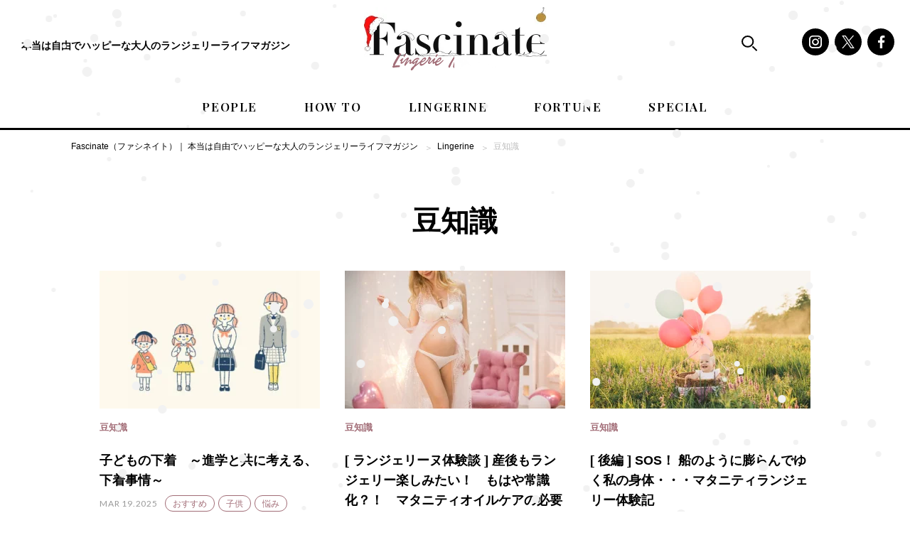

--- FILE ---
content_type: text/html; charset=UTF-8
request_url: https://fascinate-lingerie.jp/lingerine/chisiki/
body_size: 7785
content:
<!DOCTYPE html>
<html lang="ja" class="no-js no-svg test">
<head>
<!-- Google Tag Manager -->
<script>(function(w,d,s,l,i){w[l]=w[l]||[];w[l].push({'gtm.start':
new Date().getTime(),event:'gtm.js'});var f=d.getElementsByTagName(s)[0],
j=d.createElement(s),dl=l!='dataLayer'?'&l='+l:'';j.async=true;j.src=
'https://www.googletagmanager.com/gtm.js?id='+i+dl;f.parentNode.insertBefore(j,f);
})(window,document,'script','dataLayer','GTM-PB5D6C7G');</script>
<!-- End Google Tag Manager -->
<script async src="https://pagead2.googlesyndication.com/pagead/js/adsbygoogle.js?client=ca-pub-2957698419527437" crossorigin="anonymous"></script>
<meta charset="UTF-8">
<meta http-equiv="X-UA-Compatible" content="IE=edge">
<meta http-equiv="content-language" content="ja">
<meta name="msvalidate.01" content="309D0ACF3FF910A7B59B0F763B4F2929" />
<meta name="viewport" content="width=device-width, initial-scale=1, minimum-scale=1, maximum-scale=1, user-scalable=no">
<meta name="google" content="notranslate">
<meta name="keywords" content="" />
<meta name="description" content="新商品やブランド紹介からインタビュー・イベントまで、ランジェリー関連のあらゆる情報を発信。フェムテック情報の記事も。" />
<!--
<meta property="fb:app_id" content="">
-->
<meta property="og:url" content="https://fascinate-lingerie.jp/lingerine/chisiki/" />
<meta property="og:site_name" content="Fascinate" />
<meta property="og:title" content="豆知識 ｜ Fascinate" />
<meta property="og:description" content="新商品やブランド紹介からインタビュー・イベントまで、ランジェリー関連のあらゆる情報を発信。フェムテック情報の記事も。" /><!-- テキスト 説明 -->
<meta property="og:image" content="https://fascinate-lingerie.jp/wp/wp-content/themes/fascinate/img/ogp.jpg">
<meta property="og:locale" content="ja_JP">
<meta property="og:type" content="article">
<meta name="twitter:title" content="豆知識 ｜ Fascinate" />
<meta name="twitter:description" content="新商品やブランド紹介からインタビュー・イベントまで、ランジェリー関連のあらゆる情報を発信。フェムテック情報の記事も。" /><!-- テキスト 説明 -->
<meta name="twitter:card" content="summary_large_image" />
<meta name="twitter:image" content="https://fascinate-lingerie.jp/wp/wp-content/themes/fascinate/img/ogp.jpg">
<link rel="shortcut icon" href="https://fascinate-lingerie.jp/wp/wp-content/themes/fascinate/img/favicon.ico">
<link rel="icon" type="image/x-icon" href="https://fascinate-lingerie.jp/wp/wp-content/themes/fascinate/img/favicon.ico">
<link href="https://fonts.googleapis.com/css?family=Playfair+Display:400,400i,500,500i,600,600i,700,700i&display=swap" rel="stylesheet">
<link href="https://fonts.googleapis.com/css?family=Playfair+Display+SC:400,400i,700,700i&display=swap" rel="stylesheet">
<link href="https://fonts.googleapis.com/css?family=Lato:400,400i,700,700i,900,900i&display=swap" rel="stylesheet">
<link rel="stylesheet" href="https://maxcdn.bootstrapcdn.com/font-awesome/4.7.0/css/font-awesome.min.css">
<link rel="stylesheet" href="https://fascinate-lingerie.jp/wp/wp-content/themes/fascinate/css/slick.css">
<link rel="stylesheet" href="https://fascinate-lingerie.jp/wp/wp-content/themes/fascinate/css/slick-theme.css">
<link rel="stylesheet" href="https://fascinate-lingerie.jp/wp/wp-content/themes/fascinate/css/responsivenavi.css?1768663674">
<link rel="stylesheet" href="https://fascinate-lingerie.jp/wp/wp-content/themes/fascinate/css/miniwindow.css">
<link rel="stylesheet" href="https://fascinate-lingerie.jp/wp/wp-content/themes/fascinate/css/style.css?1768663674">
<script>var site_url = 'https://fascinate-lingerie.jp/wp/wp-content/themes/fascinate'; var current_page = 'chisiki';</script>
<script src="https://ajax.googleapis.com/ajax/libs/jquery/1.11.1/jquery.min.js"></script>
<script src="https://ajax.googleapis.com/ajax/libs/webfont/1.6.26/webfont.js"></script>
<script src="https://cdnjs.cloudflare.com/ajax/libs/jquery-easing/1.4.1/jquery.easing.min.js"></script>
<script src="https://fascinate-lingerie.jp/wp/wp-content/themes/fascinate/js/slick.min.js"></script>
<script src="https://fascinate-lingerie.jp/wp/wp-content/themes/fascinate/js/addslick.js"></script>
<script src="https://fascinate-lingerie.jp/wp/wp-content/themes/fascinate/js/responsivenavi.js?2020090802"></script>
<script src="https://fascinate-lingerie.jp/wp/wp-content/themes/fascinate/js/unveil.js"></script>
<script src="https://fascinate-lingerie.jp/wp/wp-content/themes/fascinate/js/scrollto.js"></script>
<script src="https://fascinate-lingerie.jp/wp/wp-content/themes/fascinate/js/snowfall.min.js?2020111601"></script>
<script src="https://fascinate-lingerie.jp/wp/wp-content/themes/fascinate/js/miniwindow.js?2021021901"></script>
<script src="https://fascinate-lingerie.jp/wp/wp-content/themes/fascinate/js/script.js?1768663674"></script>
<title>豆知識 ｜ Fascinate</title>
<meta name='robots' content='max-image-preview:large' />
<link rel='dns-prefetch' href='//s.w.org' />
<link rel='stylesheet' id='wp-block-library-css'  href='https://fascinate-lingerie.jp/wp/wp-includes/css/dist/block-library/style.min.css?ver=5.9.12' media='all' />
<style id='global-styles-inline-css'>
body{--wp--preset--color--black: #000000;--wp--preset--color--cyan-bluish-gray: #abb8c3;--wp--preset--color--white: #ffffff;--wp--preset--color--pale-pink: #f78da7;--wp--preset--color--vivid-red: #cf2e2e;--wp--preset--color--luminous-vivid-orange: #ff6900;--wp--preset--color--luminous-vivid-amber: #fcb900;--wp--preset--color--light-green-cyan: #7bdcb5;--wp--preset--color--vivid-green-cyan: #00d084;--wp--preset--color--pale-cyan-blue: #8ed1fc;--wp--preset--color--vivid-cyan-blue: #0693e3;--wp--preset--color--vivid-purple: #9b51e0;--wp--preset--gradient--vivid-cyan-blue-to-vivid-purple: linear-gradient(135deg,rgba(6,147,227,1) 0%,rgb(155,81,224) 100%);--wp--preset--gradient--light-green-cyan-to-vivid-green-cyan: linear-gradient(135deg,rgb(122,220,180) 0%,rgb(0,208,130) 100%);--wp--preset--gradient--luminous-vivid-amber-to-luminous-vivid-orange: linear-gradient(135deg,rgba(252,185,0,1) 0%,rgba(255,105,0,1) 100%);--wp--preset--gradient--luminous-vivid-orange-to-vivid-red: linear-gradient(135deg,rgba(255,105,0,1) 0%,rgb(207,46,46) 100%);--wp--preset--gradient--very-light-gray-to-cyan-bluish-gray: linear-gradient(135deg,rgb(238,238,238) 0%,rgb(169,184,195) 100%);--wp--preset--gradient--cool-to-warm-spectrum: linear-gradient(135deg,rgb(74,234,220) 0%,rgb(151,120,209) 20%,rgb(207,42,186) 40%,rgb(238,44,130) 60%,rgb(251,105,98) 80%,rgb(254,248,76) 100%);--wp--preset--gradient--blush-light-purple: linear-gradient(135deg,rgb(255,206,236) 0%,rgb(152,150,240) 100%);--wp--preset--gradient--blush-bordeaux: linear-gradient(135deg,rgb(254,205,165) 0%,rgb(254,45,45) 50%,rgb(107,0,62) 100%);--wp--preset--gradient--luminous-dusk: linear-gradient(135deg,rgb(255,203,112) 0%,rgb(199,81,192) 50%,rgb(65,88,208) 100%);--wp--preset--gradient--pale-ocean: linear-gradient(135deg,rgb(255,245,203) 0%,rgb(182,227,212) 50%,rgb(51,167,181) 100%);--wp--preset--gradient--electric-grass: linear-gradient(135deg,rgb(202,248,128) 0%,rgb(113,206,126) 100%);--wp--preset--gradient--midnight: linear-gradient(135deg,rgb(2,3,129) 0%,rgb(40,116,252) 100%);--wp--preset--duotone--dark-grayscale: url('#wp-duotone-dark-grayscale');--wp--preset--duotone--grayscale: url('#wp-duotone-grayscale');--wp--preset--duotone--purple-yellow: url('#wp-duotone-purple-yellow');--wp--preset--duotone--blue-red: url('#wp-duotone-blue-red');--wp--preset--duotone--midnight: url('#wp-duotone-midnight');--wp--preset--duotone--magenta-yellow: url('#wp-duotone-magenta-yellow');--wp--preset--duotone--purple-green: url('#wp-duotone-purple-green');--wp--preset--duotone--blue-orange: url('#wp-duotone-blue-orange');--wp--preset--font-size--small: 13px;--wp--preset--font-size--medium: 20px;--wp--preset--font-size--large: 36px;--wp--preset--font-size--x-large: 42px;}.has-black-color{color: var(--wp--preset--color--black) !important;}.has-cyan-bluish-gray-color{color: var(--wp--preset--color--cyan-bluish-gray) !important;}.has-white-color{color: var(--wp--preset--color--white) !important;}.has-pale-pink-color{color: var(--wp--preset--color--pale-pink) !important;}.has-vivid-red-color{color: var(--wp--preset--color--vivid-red) !important;}.has-luminous-vivid-orange-color{color: var(--wp--preset--color--luminous-vivid-orange) !important;}.has-luminous-vivid-amber-color{color: var(--wp--preset--color--luminous-vivid-amber) !important;}.has-light-green-cyan-color{color: var(--wp--preset--color--light-green-cyan) !important;}.has-vivid-green-cyan-color{color: var(--wp--preset--color--vivid-green-cyan) !important;}.has-pale-cyan-blue-color{color: var(--wp--preset--color--pale-cyan-blue) !important;}.has-vivid-cyan-blue-color{color: var(--wp--preset--color--vivid-cyan-blue) !important;}.has-vivid-purple-color{color: var(--wp--preset--color--vivid-purple) !important;}.has-black-background-color{background-color: var(--wp--preset--color--black) !important;}.has-cyan-bluish-gray-background-color{background-color: var(--wp--preset--color--cyan-bluish-gray) !important;}.has-white-background-color{background-color: var(--wp--preset--color--white) !important;}.has-pale-pink-background-color{background-color: var(--wp--preset--color--pale-pink) !important;}.has-vivid-red-background-color{background-color: var(--wp--preset--color--vivid-red) !important;}.has-luminous-vivid-orange-background-color{background-color: var(--wp--preset--color--luminous-vivid-orange) !important;}.has-luminous-vivid-amber-background-color{background-color: var(--wp--preset--color--luminous-vivid-amber) !important;}.has-light-green-cyan-background-color{background-color: var(--wp--preset--color--light-green-cyan) !important;}.has-vivid-green-cyan-background-color{background-color: var(--wp--preset--color--vivid-green-cyan) !important;}.has-pale-cyan-blue-background-color{background-color: var(--wp--preset--color--pale-cyan-blue) !important;}.has-vivid-cyan-blue-background-color{background-color: var(--wp--preset--color--vivid-cyan-blue) !important;}.has-vivid-purple-background-color{background-color: var(--wp--preset--color--vivid-purple) !important;}.has-black-border-color{border-color: var(--wp--preset--color--black) !important;}.has-cyan-bluish-gray-border-color{border-color: var(--wp--preset--color--cyan-bluish-gray) !important;}.has-white-border-color{border-color: var(--wp--preset--color--white) !important;}.has-pale-pink-border-color{border-color: var(--wp--preset--color--pale-pink) !important;}.has-vivid-red-border-color{border-color: var(--wp--preset--color--vivid-red) !important;}.has-luminous-vivid-orange-border-color{border-color: var(--wp--preset--color--luminous-vivid-orange) !important;}.has-luminous-vivid-amber-border-color{border-color: var(--wp--preset--color--luminous-vivid-amber) !important;}.has-light-green-cyan-border-color{border-color: var(--wp--preset--color--light-green-cyan) !important;}.has-vivid-green-cyan-border-color{border-color: var(--wp--preset--color--vivid-green-cyan) !important;}.has-pale-cyan-blue-border-color{border-color: var(--wp--preset--color--pale-cyan-blue) !important;}.has-vivid-cyan-blue-border-color{border-color: var(--wp--preset--color--vivid-cyan-blue) !important;}.has-vivid-purple-border-color{border-color: var(--wp--preset--color--vivid-purple) !important;}.has-vivid-cyan-blue-to-vivid-purple-gradient-background{background: var(--wp--preset--gradient--vivid-cyan-blue-to-vivid-purple) !important;}.has-light-green-cyan-to-vivid-green-cyan-gradient-background{background: var(--wp--preset--gradient--light-green-cyan-to-vivid-green-cyan) !important;}.has-luminous-vivid-amber-to-luminous-vivid-orange-gradient-background{background: var(--wp--preset--gradient--luminous-vivid-amber-to-luminous-vivid-orange) !important;}.has-luminous-vivid-orange-to-vivid-red-gradient-background{background: var(--wp--preset--gradient--luminous-vivid-orange-to-vivid-red) !important;}.has-very-light-gray-to-cyan-bluish-gray-gradient-background{background: var(--wp--preset--gradient--very-light-gray-to-cyan-bluish-gray) !important;}.has-cool-to-warm-spectrum-gradient-background{background: var(--wp--preset--gradient--cool-to-warm-spectrum) !important;}.has-blush-light-purple-gradient-background{background: var(--wp--preset--gradient--blush-light-purple) !important;}.has-blush-bordeaux-gradient-background{background: var(--wp--preset--gradient--blush-bordeaux) !important;}.has-luminous-dusk-gradient-background{background: var(--wp--preset--gradient--luminous-dusk) !important;}.has-pale-ocean-gradient-background{background: var(--wp--preset--gradient--pale-ocean) !important;}.has-electric-grass-gradient-background{background: var(--wp--preset--gradient--electric-grass) !important;}.has-midnight-gradient-background{background: var(--wp--preset--gradient--midnight) !important;}.has-small-font-size{font-size: var(--wp--preset--font-size--small) !important;}.has-medium-font-size{font-size: var(--wp--preset--font-size--medium) !important;}.has-large-font-size{font-size: var(--wp--preset--font-size--large) !important;}.has-x-large-font-size{font-size: var(--wp--preset--font-size--x-large) !important;}
</style>
<link rel='stylesheet' id='wp-pagenavi-css'  href='https://fascinate-lingerie.jp/wp/wp-content/plugins/wp-pagenavi/pagenavi-css.css?ver=2.70' media='all' />
</head>
<body class="responsive lower_dir category lingerine chisiki post-type-post  pid-13077 loading">
<!-- Google Tag Manager (noscript) -->
<noscript><iframe src="https://www.googletagmanager.com/ns.html?id=GTM-PB5D6C7G"
height="0" width="0" style="display:none;visibility:hidden"></iframe></noscript>
<!-- End Google Tag Manager (noscript) -->
<div id="viewport">
<header class="unveil-00">
  <div id="siteHeader" class="responsiveNavi responsiveNavi-effect-afterLoading-fade responsiveNavi-effect-naviOpen-fade responsiveNavi-effect-naviClose-fade responsiveNavi-effect-searchOpen-fade responsiveNavi-effect-searchClose-fade responsiveNavi-effect-monitorScrollAmount-slide">
    <div class="responsiveNavi--inner">
      <div class="responsiveNavi--outerNavi responsiveNavi--navi">
        <div class="responsiveNavi--inner responsiveNavi--inner-1">
<!--
<style>
canvas#cvs {
  display: block !important;
  left: 0;
  height: auto;
  position: fixed;
  pointer-events: none;
  top: 0;
  visibility: visible;
  width: 0;
  z-index: 1000;
}
</style>
          <div class="responsiveNavi--logo responsiveNavi-logo-01 responsiveNavi-logo_spring">
            <h1>
              <a class="responsiveNavi-logo--anchor" href="https://fascinate-lingerie.jp/">
                <div class="responsiveNavi-logo--object responsiveNavi-logo--object-1"><img src="https://fascinate-lingerie.jp/wp/wp-content/themes/fascinate/img/logo_site_1.svg" alt=""></div>
                <div class="responsiveNavi-logo--object responsiveNavi-logo--object-2"><span><img src="https://fascinate-lingerie.jp/wp/wp-content/themes/fascinate/img/logo_site_spring_2.svg?1768663674" alt=""></span></div>
              </a>
              <div class="responsiveNavi-logo--background">
                <div class="responsiveNavi-logo--object responsiveNavi-logo--object-1"><img class="ifPc" src="https://fascinate-lingerie.jp/wp/wp-content/themes/fascinate/img/object_siteHeader_spring_1.png" alt=""><img class="ifSp" src="https://fascinate-lingerie.jp/wp/wp-content/themes/fascinate/img/object_siteHeader_spring_1.png" alt=""></div>
                <div class="responsiveNavi-logo--object responsiveNavi-logo--object-2"><img class="ifPc" src="https://fascinate-lingerie.jp/wp/wp-content/themes/fascinate/img/object_siteHeader_spring_2.png" alt=""><img class="ifSp" src="https://fascinate-lingerie.jp/wp/wp-content/themes/fascinate/img/object_siteHeader_spring_2.png" alt=""></div>
                <div class="responsiveNavi-logo--object responsiveNavi-logo--object-3"><img class="ifPc" src="https://fascinate-lingerie.jp/wp/wp-content/themes/fascinate/img/object_siteHeader_spring_3.png" alt=""><img class="ifSp" src="https://fascinate-lingerie.jp/wp/wp-content/themes/fascinate/img/object_siteHeader_spring_3.png" alt=""></div>
                <div class="responsiveNavi-logo--object responsiveNavi-logo--object-4"><img class="ifPc" src="https://fascinate-lingerie.jp/wp/wp-content/themes/fascinate/img/object_siteHeader_spring_4.png" alt=""><img class="ifSp" src="https://fascinate-lingerie.jp/wp/wp-content/themes/fascinate/img/object_siteHeader_spring_4.png" alt=""></div>
                <div class="responsiveNavi-logo--object responsiveNavi-logo--object-5"><img class="ifPc" src="https://fascinate-lingerie.jp/wp/wp-content/themes/fascinate/img/object_siteHeader_spring_5.png" alt=""><img class="ifSp" src="https://fascinate-lingerie.jp/wp/wp-content/themes/fascinate/img/object_siteHeader_spring_5.png" alt=""></div>
                <div class="responsiveNavi-logo--object responsiveNavi-logo--object-6"><img class="ifPc" src="https://fascinate-lingerie.jp/wp/wp-content/themes/fascinate/img/object_siteHeader_spring_6.png" alt=""><img class="ifSp" src="https://fascinate-lingerie.jp/wp/wp-content/themes/fascinate/img/object_siteHeader_spring_6.png" alt=""></div>
                <div class="responsiveNavi-logo--object responsiveNavi-logo--object-7"><img class="ifPc" src="https://fascinate-lingerie.jp/wp/wp-content/themes/fascinate/img/object_siteHeader_spring_7.png" alt=""><img class="ifSp" src="https://fascinate-lingerie.jp/wp/wp-content/themes/fascinate/img/object_siteHeader_spring_7.png" alt=""></div>
                <div class="responsiveNavi-logo--object responsiveNavi-logo--object-8"><img class="ifPc" src="https://fascinate-lingerie.jp/wp/wp-content/themes/fascinate/img/object_siteHeader_spring_8.png" alt=""><img class="ifSp" src="https://fascinate-lingerie.jp/wp/wp-content/themes/fascinate/img/object_siteHeader_spring_8.png" alt=""></div>
                <div class="responsiveNavi-logo--object responsiveNavi-logo--object-9"><img class="ifPc" src="https://fascinate-lingerie.jp/wp/wp-content/themes/fascinate/img/object_siteHeader_4.png" alt=""><img class="ifSp" src="https://fascinate-lingerie.jp/wp/wp-content/themes/fascinate/img/object_siteHeader_sp_4.png" alt=""></div>
                <div class="responsiveNavi-logo--object responsiveNavi-logo--object-10"><img class="ifPc" src="https://fascinate-lingerie.jp/wp/wp-content/themes/fascinate/img/object_siteHeader_5.png" alt=""><img class="ifSp" src="https://fascinate-lingerie.jp/wp/wp-content/themes/fascinate/img/object_siteHeader_sp_5.png" width="15" alt=""></div>
              </div>
            </h1>
          </div>
-->
          <div class="responsiveNavi--logo responsiveNavi-logo-01 responsiveNavi-logo_winter">
            <h1>
              <a class="responsiveNavi-logo--anchor" href="https://fascinate-lingerie.jp/">
                <div class="responsiveNavi-logo--object responsiveNavi-logo--object-1"><img src="https://fascinate-lingerie.jp/wp/wp-content/themes/fascinate/img/logo_christmas2020_1.jpg?1768663674" alt=""></div>
                <div class="responsiveNavi-logo--object responsiveNavi-logo--object-2"><span><img src="https://fascinate-lingerie.jp/wp/wp-content/themes/fascinate/img/logo_site_2.svg?1768663674" alt=""></span></div>
              </a>
              <div class="responsiveNavi-logo--background">
                <div class="responsiveNavi-logo--object responsiveNavi-logo--object-1"><img class="ifPc" src="https://fascinate-lingerie.jp/wp/wp-content/themes/fascinate/img/logo_christmas2020_2.png" alt=""><img class="ifSp" src="https://fascinate-lingerie.jp/wp/wp-content/themes/fascinate/img/object_siteHeader_sp_1.png" alt=""></div>
                <div class="responsiveNavi-logo--object responsiveNavi-logo--object-2"><img class="ifPc" src="https://fascinate-lingerie.jp/wp/wp-content/themes/fascinate/img/logo_christmas2020_3.png" alt=""><img class="ifSp" src="https://fascinate-lingerie.jp/wp/wp-content/themes/fascinate/img/object_siteHeader_sp_2.png" alt=""></div>
                <div class="responsiveNavi-logo--object responsiveNavi-logo--object-3"><img class="ifPc" src="https://fascinate-lingerie.jp/wp/wp-content/themes/fascinate/img/logo_christmas2020_5.png" alt=""><img class="ifSp" src="https://fascinate-lingerie.jp/wp/wp-content/themes/fascinate/img/object_siteHeader_sp_3.png" alt=""></div>
                <div class="responsiveNavi-logo--object responsiveNavi-logo--object-4"><img class="ifPc" src="https://fascinate-lingerie.jp/wp/wp-content/themes/fascinate/img/logo_christmas2020_6.png" alt=""><img class="ifSp" src="https://fascinate-lingerie.jp/wp/wp-content/themes/fascinate/img/object_siteHeader_sp_4.png" alt=""></div>
                <div class="responsiveNavi-logo--object responsiveNavi-logo--object-5"><img class="ifPc" src="https://fascinate-lingerie.jp/wp/wp-content/themes/fascinate/img/logo_christmas2020_4.png" alt=""><img class="ifSp" src="https://fascinate-lingerie.jp/wp/wp-content/themes/fascinate/img/object_siteHeader_sp_5.png" alt=""></div>
                <div class="responsiveNavi-logo--object responsiveNavi-logo--object-6"><img class="ifPc" src="https://fascinate-lingerie.jp/wp/wp-content/themes/fascinate/img/logo_christmas2020_7.png" alt=""><img class="ifSp" src="https://fascinate-lingerie.jp/wp/wp-content/themes/fascinate/img/object_siteHeader_sp_5.png" alt=""></div>
              </div>
            </h1>
          </div><!-- /.responsiveNavi--logo -->
          <div class="responsiveNavi--menu responsiveNavi-menu-01">
            <div class="people"><a href="https://fascinate-lingerie.jp/people/">People</a></div>
            <div class="howto"><a href="https://fascinate-lingerie.jp/howto/">How To</a></div>
            <div class="lingerine"><a href="https://fascinate-lingerie.jp/lingerine/">Lingerine</a></div>
            <div class="item"><a href="https://fascinate-lingerie.jp/fortune/">Fortune</a></div>
            <div class="item"><a href="https://fascinate-lingerie.jp/special/">Special</a></div>
          </div><!-- /.responsiveNavi--menu -->
        </div>
        <div class="responsiveNavi--inner responsiveNavi--inner-2">
          <div class="responsiveNavi--sentence">本当は自由でハッピーな<br>大人のランジェリーライフマガジン</div><!-- /.responsiveNavi--sentence -->
          <div class="responsiveNavi--sns responsiveNavi-sns-01">
            <div class="responsiveNavi-sns--main">
              <div class="responsiveNavi-sns--item">
                <div class="responsiveNavi-sns--anchor responsiveNavi-sns--anchor_icon_instagram"><a class="icon-im-instagram-1" href="https://www.instagram.com/fascinate__lingerie/" target="_blank"><span></span></a></div>
              </div>
              <div class="responsiveNavi-sns--item">
                <div class="responsiveNavi-sns--anchor responsiveNavi-sns--anchor_icon_twitter"><a class="icon-im-twitter-1" href="https://twitter.com/fascinatelinge" target="_blank"><span><svg width="1200" height="1227" viewBox="0 0 1200 1227" fill="none" xmlns="http://www.w3.org/2000/svg"><path d="M714.163 519.284L1160.89 0H1055.03L667.137 450.887L357.328 0H0L468.492 681.821L0 1226.37H105.866L515.491 750.218L842.672 1226.37H1200L714.137 519.284H714.163ZM569.165 687.828L521.697 619.934L144.011 79.6944H306.615L611.412 515.685L658.88 583.579L1055.08 1150.3H892.476L569.165 687.854V687.828Z" fill="white"/></svg></span></a></div>
              </div>
              <div class="responsiveNavi-sns--item">
                <div class="responsiveNavi-sns--anchor responsiveNavi-sns--anchor_icon_facebook"><a class="icon-im-facebook-1" href="https://www.facebook.com/Fascinate_lingerie-101275611541601/" target="_blank"><span></span></a></div>
              </div>
            </div>
          </div><!-- /.responsiveNavi--sns.responsiveNavi-sns--01 -->
          <div class="responsiveNavi--searchToggle responsiveNavi-searchToggle-01"><img src="https://fascinate-lingerie.jp/wp/wp-content/themes/fascinate/img/icon_search_1.svg" alt="検索"></div><!-- /.responsiveNavi--searchToggle -->
        </div>
        <div class="responsiveNavi--inner responsiveNavi--inner-3">
          <div class="responsiveNavi--search responsiveNavi-search-01">
            <form id="form" action="https://fascinate-lingerie.jp" method="get">
              <input id="s-box" name="s" type="text" placeholder="検索ワードを入力してください"/>
              <button type="submit" id="s-btn-area"><div id="s-btn"><img src="https://fascinate-lingerie.jp/wp/wp-content/themes/fascinate/img/icon_search_2.svg" alt="検索"></div></button>
            </form>
          </div>
        </div>
        <div class="responsiveNavi--inner responsiveNavi--inner-4">
          <div class="responsiveNavi--naviToggle responsiveNavi-naviToggle-01" type="button">
            <div class="responsiveNavi-naviToggle--inner">
              <button class="responsiveNavi-naviToggle--button" type="button">
                <div class="responsiveNavi-naviToggle--line responsiveNavi-naviToggle--line-1"></div>
                <div class="responsiveNavi-naviToggle--line responsiveNavi-naviToggle--line-2"></div>
                <div class="responsiveNavi-naviToggle--line responsiveNavi-naviToggle--line-3"></div>
              </button>
            </div>
          </div>
        </div>
      </div><!-- /.responsiveNavi--outerNavi -->
      <div class="responsiveNavi--innerNavi responsiveNavi--navi">
        <nav>
          <div class="responsiveNavi-menu-02">
            <div class="responsiveNavi-menu--inner">
              <ul class="responsiveNavi-menu--contents responsiveNavi-menu--contents-1">
                <li class="responsiveNavi-menu--item responsiveNavi-menu--item-1">
                  <div class="responsiveNavi-menu--parent"><a class="responsiveNavi-menu--anchor" href="https://fascinate-lingerie.jp/people/"><span>PEOPLE</span></a></div>
                  <div class="responsiveNavi-menu--children"></div>
                </li>
                <li class="responsiveNavi-menu--item responsiveNavi-menu--item-2">
                  <div class="responsiveNavi-menu--parent howto"><a class="responsiveNavi-menu--anchor" href="https://fascinate-lingerie.jp/howto/"><span>HOW TO</span></a></div>
                  <div class="responsiveNavi-menu--children"></div>
                </li>
                <li class="responsiveNavi-menu--item responsiveNavi-menu--item-3">
                  <div class="responsiveNavi-menu--parent lingerine"><a class="responsiveNavi-menu--anchor" href="https://fascinate-lingerie.jp/lingerine/"><span>LINGERINE</span></a></div>
                  <div class="responsiveNavi-menu--children"></div>
                </li>
                <li class="responsiveNavi-menu--item responsiveNavi-menu--item-4">
                  <div class="responsiveNavi-menu--parent item"><a class="responsiveNavi-menu--anchor" href="https://fascinate-lingerie.jp/fortune/"><span>FORTUNE</span></a></div>
                  <div class="responsiveNavi-menu--children"></div>
                </li>
                <li class="responsiveNavi-menu--item responsiveNavi-menu--item-4">
                  <div class="responsiveNavi-menu--parent item"><a class="responsiveNavi-menu--anchor" href="https://fascinate-lingerie.jp/special/"><span>SPECIAL</span></a></div>
                  <div class="responsiveNavi-menu--children"></div>
                </li>
              </ul>
            </div>
          </div>
        </nav>
      </div><!-- /.responsiveNavi--innerNavi -->
    </div>
    <div class="responsiveNavi--mask"></div><!-- /.responsiveNavi--mask -->
  </div>
</header>
<main>
  <div class="contents">
    <div class="contents--header">
      <div class="contents--inner">
        <div class="boxx-breadcrumbs-01">
          <div class="wrap-01">
            <div class="wrap-w1300">
              <div class="boxx-breadcrumbs--main">
                <div class="breadcrumbs" typeof="BreadcrumbList" vocab="https://schema.org/">
  <!-- Breadcrumb NavXT 6.4.0 -->
<span class="boxx-breadcrumbs--item" property="itemListElement" typeof="ListItem"><a property="item" typeof="WebPage" title="Go to Fascinate." href="https://fascinate-lingerie.jp" class="home" ><span property="name">Fascinate（ファシネイト）｜ 本当は自由でハッピーな大人のランジェリーライフマガジン</span></a><meta property="position" content="1"></span><span class="boxx-breadcrumbs--item" property="itemListElement" typeof="ListItem"><a property="item" typeof="WebPage" title="Go to the Lingerine category archives." href="https://fascinate-lingerie.jp/lingerine/" class="taxonomy category" ><span property="name">Lingerine</span></a><meta property="position" content="2"></span><span class="archive taxonomy category current-item boxx-breadcrumbs--item">豆知識</span>                </div>
              </div>
            </div>
          </div>
        </div>      </div>
    </div><!-- /.contents--header -->
    <div id="responsiveNavi-display" class="contents--main">
      <div class="contents--inner">
        <section id="" class="bg-01">
          <div class="title-01 title_align_center">
            <div class="wrap-01">
              <div class="wrap-w1300">
                <div class="title--main">
                  <h2><span class="unveil--fadeIn unveil--stretch">豆知識</span></h2>
                </div>
              </div>
            </div>
          </div>
          <div class="gridView-01 gridView_col3 gridView_cols_x35y60">
            <div class="wrap-01">
              <div class="wrap-w1000">
                <div class="gridView--main">

                  <div class="gridView--item">
                    <div class="gridView--image">
                      <a href="https://fascinate-lingerie.jp/lingerine/chisiki/2025-0319/" class="hover-01">
                        <div class="img-01">
                          <div class="img--main">
                            <div class="img--item hover--figure"><span class="hover--image"><img width="310" height="194" src="https://fascinate-lingerie.jp/wp/wp-content/uploads/2025/03/eye_20250319-310x194.jpg" class="attachment-img6 size-img6 wp-post-image" alt="" loading="lazy" /></span></div>
                          </div>
                        </div>
                      </a>
                    </div>
                    <div class="gridView--text">
                      <div class="text-01">
                        <div class="text--header">
                          <div class="text--remarks">
                            <div class="text--category">豆知識</div>
<!--
                            <div class="text--date"><time datetime="">Mar 19.2025</time></div>
-->
                          </div>
                        </div>
                        <div class="text--main">
                          <div class="text--text">
                            <div class="text--sentence">
                              <p>子どもの下着　～進学と共に考える、下着事情～</p>
                            </div>
                            <div class="text--remarks">
                              <div class="text--date"><time datetime="">Mar 19.2025</time></div>
<div class="text--tags"><a href="https://fascinate-lingerie.jp/tag/%e3%81%8a%e3%81%99%e3%81%99%e3%82%81/">おすすめ</a><a href="https://fascinate-lingerie.jp/tag/%e5%ad%90%e4%be%9b/">子供</a><a href="https://fascinate-lingerie.jp/tag/%e6%82%a9%e3%81%bf/">悩み</a><a href="https://fascinate-lingerie.jp/tag/%e6%82%a9%e3%81%bf%e8%a7%a3%e6%b1%ba/">悩み解決</a><a href="https://fascinate-lingerie.jp/tag/%e8%aa%bf%e6%9f%bb/">調査</a></div>                            </div>
                          </div>
                        </div>
                        <div class="text--footer">
                          <div class="text--figure">
                            <div class="text--image img-01">
                              <div class="img--main">
                                <div class="img--item"><span><img src="https://fascinate-lingerie.jp/wp/wp-content/uploads/2020/07/profile-100x100.jpg"></span></div>
                              </div>
                            </div>  
                          </div>
                          <div class="text--text">
                            <div class="text--comment">LINGERINE No.003　ランジェリ街道迷走中</div>
                            <div class="text--author">Reika</div>
                          </div>
                        </div>
                      </div>
                    </div>
                  </div>

                  <div class="gridView--item">
                    <div class="gridView--image">
                      <a href="https://fascinate-lingerie.jp/lingerine/chisiki/2022-0414/" class="hover-01">
                        <div class="img-01">
                          <div class="img--main">
                            <div class="img--item hover--figure"><span class="hover--image"><img width="310" height="194" src="https://fascinate-lingerie.jp/wp/wp-content/uploads/2022/03/eye-1-310x194.jpg" class="attachment-img6 size-img6 wp-post-image" alt="" loading="lazy" /></span></div>
                          </div>
                        </div>
                      </a>
                    </div>
                    <div class="gridView--text">
                      <div class="text-01">
                        <div class="text--header">
                          <div class="text--remarks">
                            <div class="text--category">豆知識</div>
<!--
                            <div class="text--date"><time datetime="">Apr 14.2022</time></div>
-->
                          </div>
                        </div>
                        <div class="text--main">
                          <div class="text--text">
                            <div class="text--sentence">
                              <p>[ ランジェリーヌ体験談 ] 産後もランジェリー楽しみたい！　もはや常識化？！　マタニティオイルケアの必要性と気になる効果は？？</p>
                            </div>
                            <div class="text--remarks">
                              <div class="text--date"><time datetime="">Apr 14.2022</time></div>
<div class="text--tags"><a href="https://fascinate-lingerie.jp/tag/%e3%81%8a%e3%81%99%e3%81%99%e3%82%81/">おすすめ</a><a href="https://fascinate-lingerie.jp/tag/%e3%83%9e%e3%82%bf%e3%83%8b%e3%83%86%e3%82%a3/">マタニティ</a><a href="https://fascinate-lingerie.jp/tag/%e3%83%a9%e3%83%b3%e3%82%b8%e3%82%a7%e3%83%aa%e3%83%bc/">ランジェリー</a><a href="https://fascinate-lingerie.jp/tag/%e5%95%86%e5%93%81%e3%83%ac%e3%83%9d/">商品レポ</a></div>                            </div>
                          </div>
                        </div>
                        <div class="text--footer">
                          <div class="text--figure">
                            <div class="text--image img-01">
                              <div class="img--main">
                                <div class="img--item"><span><img src="https://fascinate-lingerie.jp/wp/wp-content/uploads/2020/07/profile-100x100.jpg"></span></div>
                              </div>
                            </div>  
                          </div>
                          <div class="text--text">
                            <div class="text--comment">LINGERINE No.003　ランジェリ街道迷走中</div>
                            <div class="text--author">Reika</div>
                          </div>
                        </div>
                      </div>
                    </div>
                  </div>

                  <div class="gridView--item">
                    <div class="gridView--image">
                      <a href="https://fascinate-lingerie.jp/lingerine/chisiki/2021-1209/" class="hover-01">
                        <div class="img-01">
                          <div class="img--main">
                            <div class="img--item hover--figure"><span class="hover--image"><img width="310" height="194" src="https://fascinate-lingerie.jp/wp/wp-content/uploads/2021/12/eye-310x194.jpg" class="attachment-img6 size-img6 wp-post-image" alt="" loading="lazy" /></span></div>
                          </div>
                        </div>
                      </a>
                    </div>
                    <div class="gridView--text">
                      <div class="text-01">
                        <div class="text--header">
                          <div class="text--remarks">
                            <div class="text--category">豆知識</div>
<!--
                            <div class="text--date"><time datetime="">Dec 09.2021</time></div>
-->
                          </div>
                        </div>
                        <div class="text--main">
                          <div class="text--text">
                            <div class="text--sentence">
                              <p>[ 後編 ] SOS！ 船のように膨らんでゆく私の身体・・・マタニティランジェリー体験記</p>
                            </div>
                            <div class="text--remarks">
                              <div class="text--date"><time datetime="">Dec 09.2021</time></div>
<div class="text--tags"><a href="https://fascinate-lingerie.jp/tag/%e3%81%8a%e3%81%99%e3%81%99%e3%82%81/">おすすめ</a><a href="https://fascinate-lingerie.jp/tag/%e3%83%9e%e3%82%bf%e3%83%8b%e3%83%86%e3%82%a3/">マタニティ</a><a href="https://fascinate-lingerie.jp/tag/%e3%83%a9%e3%83%b3%e3%82%b8%e3%82%a7%e3%83%aa%e3%83%bc/">ランジェリー</a><a href="https://fascinate-lingerie.jp/tag/%e5%95%86%e5%93%81%e3%83%ac%e3%83%9d/">商品レポ</a></div>                            </div>
                          </div>
                        </div>
                        <div class="text--footer">
                          <div class="text--figure">
                            <div class="text--image img-01">
                              <div class="img--main">
                                <div class="img--item"><span><img src="https://fascinate-lingerie.jp/wp/wp-content/uploads/2020/07/profile-100x100.jpg"></span></div>
                              </div>
                            </div>  
                          </div>
                          <div class="text--text">
                            <div class="text--comment">LINGERINE No.003　ランジェリ街道迷走中</div>
                            <div class="text--author">Reika</div>
                          </div>
                        </div>
                      </div>
                    </div>
                  </div>

                  <div class="gridView--item">
                    <div class="gridView--image">
                      <a href="https://fascinate-lingerie.jp/lingerine/chisiki/2021-0922/" class="hover-01">
                        <div class="img-01">
                          <div class="img--main">
                            <div class="img--item hover--figure"><span class="hover--image"><img width="310" height="194" src="https://fascinate-lingerie.jp/wp/wp-content/uploads/2021/09/eye-1-310x194.jpg" class="attachment-img6 size-img6 wp-post-image" alt="" loading="lazy" /></span></div>
                          </div>
                        </div>
                      </a>
                    </div>
                    <div class="gridView--text">
                      <div class="text-01">
                        <div class="text--header">
                          <div class="text--remarks">
                            <div class="text--category">豆知識</div>
<!--
                            <div class="text--date"><time datetime="">Sep 22.2021</time></div>
-->
                          </div>
                        </div>
                        <div class="text--main">
                          <div class="text--text">
                            <div class="text--sentence">
                              <p>[ 前編 ] SOS！　船のように膨らんでゆく私の身体・・・ マタニティランジェリー体験記</p>
                            </div>
                            <div class="text--remarks">
                              <div class="text--date"><time datetime="">Sep 22.2021</time></div>
<div class="text--tags"><a href="https://fascinate-lingerie.jp/tag/%e3%81%8a%e3%81%99%e3%81%99%e3%82%81/">おすすめ</a><a href="https://fascinate-lingerie.jp/tag/%e3%83%9e%e3%82%bf%e3%83%8b%e3%83%86%e3%82%a3/">マタニティ</a><a href="https://fascinate-lingerie.jp/tag/%e3%83%a9%e3%83%b3%e3%82%b8%e3%82%a7%e3%83%aa%e3%83%bc/">ランジェリー</a><a href="https://fascinate-lingerie.jp/tag/%e5%95%86%e5%93%81%e3%83%ac%e3%83%9d/">商品レポ</a></div>                            </div>
                          </div>
                        </div>
                        <div class="text--footer">
                          <div class="text--figure">
                            <div class="text--image img-01">
                              <div class="img--main">
                                <div class="img--item"><span><img src="https://fascinate-lingerie.jp/wp/wp-content/uploads/2020/07/profile-100x100.jpg"></span></div>
                              </div>
                            </div>  
                          </div>
                          <div class="text--text">
                            <div class="text--comment">LINGERINE No.003　ランジェリ街道迷走中</div>
                            <div class="text--author">Reika</div>
                          </div>
                        </div>
                      </div>
                    </div>
                  </div>
                </div>
              </div>
            </div>
            <div class="wrap-01">
              <div class="wrap-w1000">
                <div class="gridView--footer gridView_pagenavi_disable">
                  <div class="pageNavi--01">
                                      </div>
                </div>
              </div>
            </div>
          </div><!-- /include --><!-- /.gridView-01 -->        
        </section>
      </div>
      <div class="contents--inner">
        <section id="section-aboutWhatsFascinate-1" class="bg-03 bg_show">
<!--
          <div class="paara">
            <div><img src="https://fascinate-lingerie.jp/wp/wp-content/themes/fascinate/img/bg_christmas2020_1.jpg?2020110101" alt=""></div>
          </div>
-->
          <div class="boxx-01 unveil-05">
            <div class="boxx--header"></div>
            <div class="wrap-01">
              <div class="boxx--main">
                <div class="boxx--item">
                  <a href="https://fascinate-lingerie.jp/about/">
                    <div class="boxx--inner">
                      <div class="boxx--text unveil--item-1">
                        <div class="boxx--image"><span class="unveil--item-2"><img src="https://fascinate-lingerie.jp/wp/wp-content/themes/fascinate/img/object_about_1.png"></span></div>
                        <div class="boxx--title">
                          <h2><span>What's<br>“Fascinate”</span></h2>
                        </div>
                        <div class="boxx--sentence">
                          <p>本当は自由でハッピーな大人のランジェリーライフマガジン</p>
                        </div>
                        <div class="boxx--anchor"><span><svg version="1.1" id="" xmlns="http://www.w3.org/2000/svg" xmlns:xlink="http://www.w3.org/1999/xlink" x="0px" y="0px" width="49.938px" height="5.318px" viewBox="0 0 49.938 5.318" enable-background="new 0 0 49.938 5.318" xml:space="preserve"><path fill-rule="evenodd" clip-rule="evenodd" fill="none" stroke="#000000" stroke-linecap="round" stroke-linejoin="round" stroke-miterlimit="10" d="M45.121,0.5l4.317,4.318H0.5"/></svg></span></div>
                      </div>
                      <div class="boxx--object"><svg><rect class="unveil--item-3" x="0" y="0" width="100%" height="100%"></rect></svg></div>
                    </div>
                  </a>
                </div>
              </div>
            </div>
          </div>
        </section>
      </div>
    </div>
  </div>
</main>
<footer>
  <div class="siteFooter-01">
    <div class="siteFooter--header">
      <div class="siteFooter--scrollToTop siteFooter--scrollToTop-1">
        <div class="siteFooter--inner"><a href="#viewport"><span></span></a></div>
      </div>
      <div class="siteFooter--scrollToTop siteFooter--scrollToTop-3"><a href="#"><span></span></a></div>
    </div>
    <div class="wrap-01">
      <div class="wrap-w1000">
        <div class="siteFooter--main">
          <div class="siteFooter--item siteFooter--item-1 siteFooter--logo">
            <div class="siteFooter--image"><a href="https://fascinate-lingerie.jp"><img src="https://fascinate-lingerie.jp/wp/wp-content/themes/fascinate/img/logo_site_3.svg?1768663674"></a></div>
          </div>
          <div class="siteFooter--item siteFooter--item-2 siteFooter--navi siteFooter--navi-1">
            <div><a href="https://fascinate-lingerie.jp/people/">PEOPLE</a></div>
            <div><a href="https://fascinate-lingerie.jp/howto/">HOW TO</a></div>
            <div><a href="https://fascinate-lingerie.jp/lingerine/">LINGERINE</a></div>
            <div><a href="https://fascinate-lingerie.jp/fortune/">FORTUNE</a></div>
          </div>
          <div class="siteFooter--item siteFooter--item-3 siteFooter--navi siteFooter--navi-2">
            <div><a href="https://fascinate-lingerie.jp/about/">About us</a></div>
            <div><a href="https://c-plan.co.jp/privacy/" target="_blank">プライバシーポリシー</a></div>
<!--
            <div><a href="#">利用規約</a></div>
-->
            <div><a href="https://fascinate-lingerie.jp/contact/">お問い合わせ</a></div>
          </div>
          <div class="siteFooter--item siteFooter--item-4 siteFooter--sns">
            <div class="list-sns-01">
              <div class="list-sns--main">
                <div class="list-sns--item">
                  <div class="list-sns--anchor list-sns_icon_instagram"><a class="icon-im-instagram-1" href="https://www.instagram.com/fascinate__lingerie/" target="_blank"><span></span></a></div>
                </div>
                <div class="list-sns--item">
                  <div class="list-sns--anchor list-sns_icon_twitter"><a class="icon-im-twitter-1" href="https://twitter.com/fascinatelinge" target="_blank"><span><svg width="1200" height="1227" viewBox="0 0 1200 1227" fill="none" xmlns="http://www.w3.org/2000/svg"><path d="M714.163 519.284L1160.89 0H1055.03L667.137 450.887L357.328 0H0L468.492 681.821L0 1226.37H105.866L515.491 750.218L842.672 1226.37H1200L714.137 519.284H714.163ZM569.165 687.828L521.697 619.934L144.011 79.6944H306.615L611.412 515.685L658.88 583.579L1055.08 1150.3H892.476L569.165 687.854V687.828Z" fill="white"/></svg></span></a></div>
                </div>
                <div class="list-sns--item">
                  <div class="list-sns--anchor list-sns_icon_facebook"><a class="icon-im-facebook-1" href="https://www.facebook.com/Fascinate_lingerie-101275611541601/" target="_blank"><span></span></a></div>
                </div>
              </div>
            </div>
          </div>
        </div>
      </div>
    </div>
    <div class="siteFooter--footer">
      <div class="wrap-01">
        <div class="wrap-w1000">
          <div class="siteFooter--copy icon-im-copy-1">2026 C-planning Co., Ltd.</div>
          <div class="siteFooter--mask"></div>
        </div>
      </div>
    </div>
  </div>
</footer>
<canvas id="cvs" width="1600" height="900" style="display: none;"></canvas>
</div><!-- #viewport -->
</body>
</html>

--- FILE ---
content_type: text/html; charset=utf-8
request_url: https://www.google.com/recaptcha/api2/aframe
body_size: 251
content:
<!DOCTYPE HTML><html><head><meta http-equiv="content-type" content="text/html; charset=UTF-8"></head><body><script nonce="KN_6yPjUJEuXCpFMlOJqvQ">/** Anti-fraud and anti-abuse applications only. See google.com/recaptcha */ try{var clients={'sodar':'https://pagead2.googlesyndication.com/pagead/sodar?'};window.addEventListener("message",function(a){try{if(a.source===window.parent){var b=JSON.parse(a.data);var c=clients[b['id']];if(c){var d=document.createElement('img');d.src=c+b['params']+'&rc='+(localStorage.getItem("rc::a")?sessionStorage.getItem("rc::b"):"");window.document.body.appendChild(d);sessionStorage.setItem("rc::e",parseInt(sessionStorage.getItem("rc::e")||0)+1);localStorage.setItem("rc::h",'1768663678095');}}}catch(b){}});window.parent.postMessage("_grecaptcha_ready", "*");}catch(b){}</script></body></html>

--- FILE ---
content_type: text/css
request_url: https://fascinate-lingerie.jp/wp/wp-content/themes/fascinate/css/responsivenavi.css?1768663674
body_size: 8713
content:
@charset "UTF-8";



/*////////////////////////////////////////////////////////////////////////////////
サイトヘッダー
////////////////////////////////////////////////////////////////////////////////*/

.responsiveNavi {
  height: 180px;
  left: 0;
  opacity: 1;
  overflow: hidden;
  position: fixed;
  top: 0;
  -webkit-transform: translateY(0);
  transform: translateY(0);
  width: 100%;
  z-index: 100;
}

.responsiveNavi.responsiveNavi--search-open {
  height: 229px;
}

.responsiveNavi.responsiveNavi--navi-open {
  height: 100vh;
}

.responsiveNavi .ifPc {
  display: inline-block;
}

.responsiveNavi .ifSp {
  display: none;
}

.responsiveNavi-transition-off {
  /* transition: none; */
}

.responsiveNavi-animation-off {
  /* animation: none; */
}

.responsiveNavi a {
}

.responsiveNavi > .responsiveNavi--inner {
  margin: 0 auto 18px;
  position: relative;
  z-index: 1;
}

.responsiveNavi > .responsiveNavi--inner > .responsiveNavi--outerNavi {
}

.responsiveNavi > .responsiveNavi--inner > .responsiveNavi--outerNavi .responsiveNavi--inner-1 {
  background: #fff;
  margin: 0 auto;
  text-align: center;
}

.responsiveNavi > .responsiveNavi--inner > .responsiveNavi--outerNavi .responsiveNavi--inner-2 {
  left: 50%;
  position: absolute;
  text-align: center;
  top: 0;
  transform: translate(-50%, 0);
  width: 100%;
  max-width: 1300px;
  z-index: 1;
}

.responsiveNavi > .responsiveNavi--inner > .responsiveNavi--outerNavi .responsiveNavi--logo {
  display: inline-block;
  margin: 33px auto 40px;
  position: relative;
  vertical-align: bottom;
  width: auto;
  z-index: 1;
}

.responsiveNavi > .responsiveNavi--inner > .responsiveNavi--outerNavi .responsiveNavi--logo a {
  display: inline-block;
  vertical-align: bottom;
}

.responsiveNavi > .responsiveNavi--inner > .responsiveNavi--outerNavi .responsiveNavi--search {
  left: 0;
  position: absolute;
  top: 120px;
  z-index: 1;
}

.responsiveNavi > .responsiveNavi--inner > .responsiveNavi--outerNavi .responsiveNavi--sentence {
  font-size: 14px;
  font-weight: bold;
  left: 30px;
  line-height: 140%;
  position: absolute;
  text-align: left;
  top: 55px;
  width: auto;
  z-index: 1;
}

.responsiveNavi > .responsiveNavi--inner > .responsiveNavi--outerNavi .responsiveNavi--sentence br {
  display: none;
}

.responsiveNavi > .responsiveNavi--inner > .responsiveNavi--outerNavi .responsiveNavi--searchToggle {
  cursor: pointer;
  position: absolute;
  right: 215px;
  top: 50px;
  z-index: 1;
}

.responsiveNavi > .responsiveNavi--inner > .responsiveNavi--outerNavi .responsiveNavi--sns {
  position: absolute;
  right: 22px;
  top: 40px;
  z-index: 1;
}

.responsiveNavi .responsiveNavi--mask {
  display: none;
  height: 0;
  width: 0;
}

.responsiveNavi.responsiveNavi-effect-naviOpen-fade.responsiveNavi--naviToggle-open .responsiveNavi--innerNavi,
.responsiveNavi.responsiveNavi-effect-naviOpen-fade-end.responsiveNavi--naviToggle-open .responsiveNavi--innerNavi {
  animation: responsiveNavi-effect-naviOpen-fade-1 .3s cubic-bezier(0.77, 0, 0.175, 1) both !important;
}

.responsiveNavi.responsiveNavi-effect-naviClose-fade.responsiveNavi--naviToggle-close .responsiveNavi--innerNavi,
.responsiveNavi.responsiveNavi-effect-naviClose-fade-end.responsiveNavi--naviToggle-close .responsiveNavi--innerNavi {
  animation: responsiveNavi-effect-naviClose-fade-1 .3s cubic-bezier(0.77, 0, 0.175, 1) both !important;
}

@media (max-width: 960px) {

  .responsiveNavi.responsiveNavi--search-open {
    height: 140px;
  }

  .responsiveNavi.responsiveNavi--navi-open {
    height: 100vh;
  }
}

@-webkit-keyframes responsiveNavi-effect-naviOpen-fade-1 {
    
  0% {
    opacity: 0;
  }
  
  100% {
    opacity: 1;
  }
}

@keyframes responsiveNavi-effect-naviOpen-fade-1 {
    
  0% {
    opacity: 0;
  }
  
  100% {
    opacity: 1;
  }
}

@-webkit-keyframes responsiveNavi-effect-naviClose-fade-1 {
  
  0% {
    opacity: 1;
  }
  
  100% {
    opacity: 0;
  }
}

@keyframes responsiveNavi-effect-naviClose-fade-1 {
  
  0% {
    opacity: 1;
  }
  
  100% {
    opacity: 0;
  }
}



/*////////////////////////////////////////////////////////////////////////////////
各パーツの詳細設定
////////////////////////////////////////////////////////////////////////////////*/



/**
 * .responsiveNavi-logo-01
 */

.responsiveNavi-logo-01 {
  line-height: 1;
  text-align: center;
}

.responsiveNavi-logo-01 .responsiveNavi-logo--anchor.hover {
  opacity: 1;
}

.responsiveNavi-logo-01 .responsiveNavi-logo--anchor .responsiveNavi-logo--object-1 {
  margin: 0 auto -5px;
  position: relative;
  z-index: 1;
}

.responsiveNavi-logo-01 .responsiveNavi-logo--anchor .responsiveNavi-logo--object-1 img {
  display: block;
  height: initial;
  width: 100%;
}

.responsiveNavi-logo-01 .responsiveNavi-logo--anchor .responsiveNavi-logo--object-2 {
  display: inline-block;
  margin: 0 auto;
  position: relative;
  z-index: 2;
}

.responsiveNavi-logo-01 .responsiveNavi-logo--anchor .responsiveNavi-logo--object-2 img {
  /* backface-visibility: hidden; */
  /* -webkit-backface-visibility: hidden; */
  display: block;
  height: initial;
  margin: 0 auto;
  width: 100%;
  min-width: 177px;
  width: 177px;
}

.responsiveNavi-logo-01 .responsiveNavi-logo--anchor .responsiveNavi-logo--object-2 span {
  display: block;
  overflow: hidden;
  width: 177px;
}

.responsiveNavi-logo-01 .responsiveNavi-logo--background {
  height: 0;
}

.responsiveNavi-logo-01 .responsiveNavi-logo--background .responsiveNavi-logo--object {
  position: absolute;
  z-index: 1;
}

.responsiveNavi-logo-01 .responsiveNavi-logo--background .responsiveNavi-logo--object img {
  height: initial;
  vertical-align: bottom;
  width: 100%;
}

.responsiveNavi-logo-01 .responsiveNavi-logo--background .responsiveNavi-logo--object-1 {
  left: -58px;
  top: 26px;
}

.responsiveNavi-logo-01 .responsiveNavi-logo--background .responsiveNavi-logo--object-2 {
  left: -77px;
  top: -10px;
}

.responsiveNavi-logo-01 .responsiveNavi-logo--background .responsiveNavi-logo--object-3 {
  right: -45px;
  top: 26px;
}

.responsiveNavi-logo-01 .responsiveNavi-logo--background .responsiveNavi-logo--object-4 {
  right: -76px;
  top: 2px;
}

.responsiveNavi-logo-01 .responsiveNavi-logo--background .responsiveNavi-logo--object-5 {
  right: -33px;
  top: -7px;
}

.responsiveNavi-logo-01 .responsiveNavi-logo--background .responsiveNavi-logo--object img {
}

@media (max-width: 960px) {

  .responsiveNavi-logo-01 .responsiveNavi-logo--anchor .responsiveNavi-logo--object-1 {
    width: 144px;
  }

  .responsiveNavi-logo-01 .responsiveNavi-logo--anchor .responsiveNavi-logo--object-2 {
  }

  .responsiveNavi-logo-01 .responsiveNavi-logo--anchor .responsiveNavi-logo--object-2 img {
    width: 103px;
  }

  .responsiveNavi-logo-01 .responsiveNavi-logo--anchor .responsiveNavi-logo--object-2 span {
    width: 103px;
  }

  .responsiveNavi-logo-01 .responsiveNavi-logo--background .responsiveNavi-logo--object-1 {
    left: -35px;
    top: 17px;
    width: 25px;
  }

  .responsiveNavi-logo-01 .responsiveNavi-logo--background .responsiveNavi-logo--object-2 {
    left: -45px;
    top: -5px;
    width: 28px;
  }

  .responsiveNavi-logo-01 .responsiveNavi-logo--background .responsiveNavi-logo--object-3 {
    right: -28px;
    top: 18px;
    width: 20px;
  }

  .responsiveNavi-logo-01 .responsiveNavi-logo--background .responsiveNavi-logo--object-4 {
    right: -44px;
    top: -2px;
    width: 16px;
  }

  .responsiveNavi-logo-01 .responsiveNavi-logo--background .responsiveNavi-logo--object-5 {
    right: -24px;
    top: -10px;
    width: 15px;
  }

  .responsiveNavi .responsiveNavi-logo h1 > * > *:nth-child(2) {
    width: 103px;
  }

  .responsiveNavi .responsiveNavi-logo-1 .responsiveNavi-logo-inner-1 {
    height: 70px;
  }

  .responsiveNavi .responsiveNavi-logo-1 .responsiveNavi-logo-inner-1 > *:nth-child(1) {
    display: none;
  }

  .responsiveNavi .responsiveNavi-logo-1 .responsiveNavi-logo-inner-1 > *:nth-child(3) {
    display: none;
  }

  .responsiveNavi .responsiveNavi-logo-1 .responsiveNavi-logo-inner-1 > *:nth-child(4) {
    left: 15px;
    right: auto;
  }

  .responsiveNavi .responsiveNavi-logo-1 .responsiveNavi-logo-inner-2 > *:nth-child(1) {
    height: 0;
    overflow: hidden;
  }

  .responsiveNavi .responsiveNavi-logo-1 .responsiveNavi-logo-inner-2 {
    background: none !important;
    /* display: none !important; */
  }

  .responsiveNavi .responsiveNavi-logo-1 .responsiveNavi-logo-inner-2 > *:nth-child(2) {
    height: 70px;
  }

  .responsiveNavi .responsiveNavi-logo-1 .responsiveNavi-logo-inner-2 form {
    padding-left: 15px;
    padding-right: 50px;
    max-width: none;
  }

  .responsiveNavi .responsiveNavi-logo-1 .responsiveNavi-logo-inner-2 form input {
    border-bottom: none;
    padding-top: 12px;
  }

  .responsiveNavi .responsiveNavi-logo-1 .responsiveNavi-logo-inner-2 form button {
    top: 15px;
  }
}



/**
 * .responsiveNavi-sns-01
 */

.responsiveNavi-sns-01 {
  margin: 0 auto;
}

.responsiveNavi-sns-01 .responsiveNavi-sns--main {
  -webkit-align-items: center;
  align-items: center;
  display: -webkit-flex;
  display: flex;
  -webkit-justify-content: center;
  justify-content: center;
}

.responsiveNavi-sns-01 .responsiveNavi-sns--item {
  display: inherit;
  margin: 0 8px 0 0;
}

.responsiveNavi-sns-01 .responsiveNavi-sns--item:last-child {
  margin-right: 0;
}

.responsiveNavi-sns-01 .responsiveNavi-sns--anchor a {
  align-items: center;
  background: #000;
  border-radius: 100%;
  color: #fff;
  display: flex;
  font-size: 18px;
  height: 38px;
  justify-content: center;
  margin: 0;
  transition: background .5s, color .5s;
  padding: 0;
  width: 38px;
}

.responsiveNavi-sns-01 .responsiveNavi-sns--anchor .icon-im-twitter-1 {
  font-size: 14px;
}

.responsiveNavi-sns-01 .icon-im-facebook-1:before {
  content: "\e901";
}

.responsiveNavi-sns-01 .icon-im-instagram-1:before {
  content: "\e902";
}

.responsiveNavi-sns-01 .icon-im-twitter-1:before {
  /* content: "\e903"; */
}

.responsiveNavi-sns-01 .icon-im-line-1:before {
  content: "\e904";
}

.responsiveNavi-sns-01 .icon-im-copy:before {
  content: "\e905";
}

.responsiveNavi-sns-01 .responsiveNavi-sns--anchor a.hover {
  background: #a26d77;
}

@media (max-width: 1215px) {
  
  .responsiveNavi-sns-01 .responsiveNavi-sns--anchor a {
    font-size: 14px;
    height: 30px;
    width: 30px;
  }

  .responsiveNavi-sns-01 .responsiveNavi-sns--anchor .icon-im-twitter-1 {
    font-size: 12px;
  }
}



/**
 * .responsiveNavi-searchToggle-01
 */

.responsiveNavi-searchToggle-01 {
}

@media (max-width: 960px) {

  .responsiveNavi-searchToggle-01 img {
    height: initial;
    width: 19px;
  }
}



/**
 * .responsiveNavi-search-01
 */

.responsiveNavi-search-01 {
  align-items: center;
  background: #a26d77;
  display: flex;
  height: 109px;
  justify-content: center;
  opacity: 1;
  overflow: hidden;
  text-align: center;
  width: 100%;
}

.responsiveNavi-search-01 > * {
  line-height: 1;
}

.responsiveNavi-search-01 form {
  align-self: center;
  display: flex;
  justify-content: center;
  position: relative;
  width: 100%;
  max-width: 570px;
  z-index: 1;
}

.responsiveNavi-search-01 form input {
  border-bottom: 1px solid #fff;
  color: #fff;
  font-family: "游ゴシック体", YuGothic, "游ゴシック", "Yu Gothic", "ヒラギノ角ゴ Pro W3", 'Hiragino Kaku Gothic Pro', "Hiragino Sans", "メイリオ", Meiryo, sans-serif;
  font-size: 16px;
  line-height: 200%;
  padding: 8px 0;
  width: 100%;
}

.responsiveNavi-search-01 form input::placeholder {
  color: #fff;
  opacity: 1;
}

/* Change the white to any color ;) */
.responsiveNavi-search-01 form input:-webkit-autofill,
.responsiveNavi-search-01 form input:-webkit-autofill:hover, 
.responsiveNavi-search-01 form input:-webkit-autofill:focus, 
.responsiveNavi-search-01 form input:-webkit-autofill:active  {
  -webkit-box-shadow: 0 0 0 30px #a26c77 inset !important;
}

/*Change text in autofill textbox*/
input:-webkit-autofill {
  -webkit-text-fill-color: #fff !important;
}

.responsiveNavi-search-01 form input::placeholder {
  color: #fff;
}

.responsiveNavi-search-01 form button {
  position: absolute;
  right: 15px;
  top: 10px;
}

@media (max-width: 960px) {

  .responsiveNavi-search-01 form {
    padding-left: 15px;
    padding-right: 50px;
    max-width: none;
  }

  .responsiveNavi-search-01 form input {
    border-bottom: none;
    padding-top: 12px;
  }

  .responsiveNavi-search-01 form button {
    top: 15px;
  }
}

/* open */
.responsiveNavi.responsiveNavi--search-open .responsiveNavi-search-01 {
  /* height: auto; */
  opacity: 1;
}

.responsiveNavi.responsiveNavi--search-opening > .responsiveNavi--inner > .responsiveNavi--outerNavi .responsiveNavi-search-01 {
  height: 109px;
  opacity: 1;
  transition: opacity .5s linear;
}

/*.responsiveNavi.responsiveNavi--search-opening > .responsiveNavi--inner > .responsiveNavi--outerNavi .responsiveNavi-search-01 {
  animation: responsiveNavi-outerNavi-search-open-1 .5s both;
  height: 109px;
  opacity: 0;
}*/

/*.responsiveNavi.responsiveNavi--search-opening > .responsiveNavi--inner > .responsiveNavi--outerNavi .responsiveNavi-search-01 {
  animation: responsiveNavi-outerNavi-search-open-1 .5s both;
  height: 109px;
  opacity: 0;
}*/

/* close */
.responsiveNavi.responsiveNavi--search-close .responsiveNavi-search-01 {
  height: 0;
  opacity: 0;
}

.responsiveNavi.responsiveNavi--search-closing > .responsiveNavi--inner > .responsiveNavi--outerNavi .responsiveNavi-search-01 {
  height: 109px;
  opacity: 0;
  transition: opacity .5s linear;
}

/*.responsiveNavi.responsiveNavi--search-closing > .responsiveNavi--inner > .responsiveNavi--outerNavi .responsiveNavi-search-01 {
  animation: responsiveNavi-outerNavi-search-close-1 .5s both;
  opacity: 1;
}*/

@media (max-width: 960px) {
  
  .responsiveNavi.responsiveNavi--search-opening > .responsiveNavi--inner > .responsiveNavi--outerNavi .responsiveNavi-search-01,
  .responsiveNavi.responsiveNavi--search-closing > .responsiveNavi--inner > .responsiveNavi--outerNavi .responsiveNavi-search-01 {
    height: 70px;
  }
}

@keyframes responsiveNavi-outerNavi-search-open-1 {

  0% {
    opacity: 0;
  }

  100% {
    opacity: 1;
  }
}

@keyframes responsiveNavi-outerNavi-search-close-1 {

  0% {
    opacity: 1;
  }

  100% {
    opacity: 0;
  }
}



/**
 * .responsiveNavi-menu-01
 */


.responsiveNavi-menu-01 {
  align-items: center;
  display: flex;
  height: 100%;
  justify-content: center;
  padding: 0 0 16px;
  text-align: center;
  width: 100%;
  z-index: 1;
}

.responsiveNavi-menu-01 a {
  font-family: 'Playfair Display', serif;
  font-size: 17px;
  font-weight: 600;
  letter-spacing: .1rem;
  line-height: 100%;
  margin: 0 33px;
  position: relative;
  text-transform: uppercase;
  z-index: 1;
}

.responsiveNavi-menu-01 a:after {
  position: absolute;
  bottom: -4px;
  left: 0;
  content: '';
  width: 100%;
  height: 3px;
  background: #a26d77;
  transform: scale(0, 1);
  transform-origin: center top;
  transition: transform .15s;
}

.responsiveNavi-menu-01 .selected a {
  color: #a26d77;
}

.responsiveNavi-menu-01 .selected a:after,
.responsiveNavi-menu-01 a.hover:after {
  transform: scale(1, 1);
}

.responsiveNavi-menu-01 a.disabled {
  cursor: default;
  opacity: .25 !important;
}

.responsiveNavi-menu-01 a.disabled.hover:after {
  transform: scale(0, 1);
}



/**
 * .responsiveNavi-menu-02
 */

.responsiveNavi-menu-02 {
  align-items: flex-start;
  background: #fff;
  display: flex;
  height: calc(100vh - 70px);
  height: 0;
  margin: 0;
  overflow: auto;
  text-align: center;
  justify-content: center;
}

.responsiveNavi-menu-02 .responsiveNavi-menu--inner {
  padding-bottom: 50px;
  padding-top: 110px;
}

.responsiveNavi-menu-02 .responsiveNavi-menu--anchor {
  display: block;
  font-family: 'Playfair Display', serif;
  font-size: 20px;
  font-weight: 600;
  letter-spacing: .1rem;
  line-height: 100%;
  margin: 0 33px 40px;
  /* padding: 0 33px; */
  position: relative;
  text-transform: uppercase;
  z-index: 1;
}

.responsiveNavi.responsiveNavi--navi-open .responsiveNavi-menu-02 {
  height: calc(100vh - 70px);
}



/**
 * .responsiveNavi-naviToggle-01
 */

.responsiveNavi-naviToggle-01 {
  align-items: center;
  background: none;
  display: none;
  height: 40px;
  left: auto;
  position: absolute;
  right: 7px;
  top: 16px;
  z-index: 2;
}

.responsiveNavi-naviToggle-01 {
  left: auto;
  right: 5px;
}

.responsiveNavi-naviToggle-01 .responsiveNavi-naviToggle--inner {
  height: 40px;
  position: relative;
  width: 40px;
  z-index: 1;
}

.responsiveNavi-naviToggle-01 .responsiveNavi-naviToggle--button {
  height: 40px;
  position: relative;
  width: 40px;
  z-index: 1;
}

.responsiveNavi-naviToggle-01 [class^="responsiveNavi-naviToggle--line-"],
.responsiveNavi-naviToggle-01 [class*=" responsiveNavi-naviToggle--line-"] {
  background: #000;
  display: block;
  height: 2px;
  left: 0;
  margin: 0px 8px;
  position: absolute;
  top: calc(50% - 1px);
  width: 22px;
}

.responsiveNavi-naviToggle-01 .responsiveNavi-naviToggle--line-1 {
  transform: translateY(-7px);
  -webkit-transform: translateY(-7px);
}

.responsiveNavi-naviToggle-01 .responsiveNavi-naviToggle--line-2 {
  transform: translateY(0);
  -webkit-transform: translateY(0);
}

.responsiveNavi-naviToggle-01 .responsiveNavi-naviToggle--line-3 {
  transform: translateY(7px);
  -webkit-transform: translateY(7px);
}

@media (max-width: 960px) {

  .responsiveNavi-naviToggle-01 {
    display: flex;
  }
}

.responsiveNavi.responsiveNavi--naviToggle-open .responsiveNavi-naviToggle-01 [class^="responsiveNavi-naviToggle--line-"],
.responsiveNavi.responsiveNavi--naviToggle-open .responsiveNavi-naviToggle-01 [class*=" responsiveNavi-naviToggle--line-"],
.responsiveNavi.responsiveNavi--naviToggle-close .responsiveNavi-naviToggle-01 [class^="responsiveNavi-naviToggle--line-"],
.responsiveNavi.responsiveNavi--naviToggle-close .responsiveNavi-naviToggle-01 [class*=" responsiveNavi-naviToggle--line-"] {
  -webkit-animation-duration: .2s;
  animation-duration: .2s;
  -webkit-animation-fill-mode: forwards;
  animation-fill-mode: forwards;
  -webkit-animation-timing-function: ease;
  animation-timing-function: ease;
}

.responsiveNavi.responsiveNavi--naviToggle-open .responsiveNavi-naviToggle-01 .responsiveNavi-naviToggle--line-1 {
  -webkit-animation-name: siteHeader-naviToggle-on-line-1;
  animation-name: siteHeader-naviToggle-on-line-1;
}

.responsiveNavi.responsiveNavi--naviToggle-open .responsiveNavi-naviToggle-01 .responsiveNavi-naviToggle--line-2 {
  -webkit-animation-name: siteHeader-naviToggle-on-line-2;
  animation-name: siteHeader-naviToggle-on-line-2;
}

.responsiveNavi.responsiveNavi--naviToggle-open .responsiveNavi-naviToggle-01 .responsiveNavi-naviToggle--line-3 {
  -webkit-animation-name: siteHeader-naviToggle-on-line-3;
  animation-name: siteHeader-naviToggle-on-line-3;
}

.responsiveNavi.responsiveNavi--naviToggle-close .responsiveNavi-naviToggle-01 .responsiveNavi-naviToggle--line-1 {
  -webkit-animation-name: siteHeader-naviToggle-off-line-1;
  animation-name: siteHeader-naviToggle-off-line-1;
}

.responsiveNavi.responsiveNavi--naviToggle-close .responsiveNavi-naviToggle-01 .responsiveNavi-naviToggle--line-2 {
  -webkit-animation-name: siteHeader-naviToggle-off-line-2;
  animation-name: siteHeader-naviToggle-off-line-2;
}

.responsiveNavi.responsiveNavi--naviToggle-close .responsiveNavi-naviToggle-01 .responsiveNavi-naviToggle--line-3 {
  -webkit-animation-name: siteHeader-naviToggle-off-line-3;
  animation-name: siteHeader-naviToggle-off-line-3;
}

@-webkit-keyframes siteHeader-naviToggle-on-line-1 {
  
  0% {
    -webkit-transform: rotate(0) translateX(0) translateY(7px);
  }
  
  33% {
    -webkit-transform: rotate(0) translateX(0) translateY(0);
  }
  
  100% {
    -webkit-transform: rotate(45deg) translateX(0) translateY(0);
  }
}

@keyframes siteHeader-naviToggle-on-line-1 {
  
  0% {
    transform: rotate(0) translateX(0) translateY(7px);
  }
  
  33% {
    transform: rotate(0) translateX(0) translateY(0);
  }
  
  100% {
    transform: rotate(45deg) translateX(0) translateY(0);
  }
}

@-webkit-keyframes siteHeader-naviToggle-on-line-2 {
  
  0% {
    opacity: 1;
  }
  
  33% {
    opacity: 1;
  }
  
  34% {
    opacity: 0;
  }
  
  100% {
    opacity: 0;
  }
}

@keyframes siteHeader-naviToggle-on-line-2 {
  
  0% {
    opacity: 1;
  }
  
  33% {
    opacity: 1;
  }
  
  34% {
    opacity: 0;
  }
  
  100% {
    opacity: 0;
  }
}

@-webkit-keyframes siteHeader-naviToggle-on-line-3 {
  
  0% {
    -webkit-transform: rotate(0) translateX(0) translateY(-7px);
  }
  
  33% {
    -webkit-transform: rotate(0) translateX(0) translateY(0);
  }
  
  100% {
    -webkit-transform: rotate(-45deg) translateX(0) translateY(0);
  }
}

@keyframes siteHeader-naviToggle-on-line-3 {
  
  0% {
    transform: rotate(0) translateX(0) translateY(-7px);
  }
  
  33% {
    transform: rotate(0) translateX(0) translateY(0);
  }
  
  100% {
    transform: rotate(-45deg) translateX(0) translateY(0);
  }
}

@-webkit-keyframes siteHeader-naviToggle-off-line-1 {
  
  0% {
    -webkit-transform: rotate(45deg) translateX(0) translateY(0);
  }
  
  33% {
    -webkit-transform: rotate(0) translateX(0) translateY(0);
  }
  
  100% {
    -webkit-transform: rotate(0) translateX(0) translateY(7px);
  }
}

@keyframes siteHeader-naviToggle-off-line-1 {
  
  0% {
    -webkit-transform: rotate(45deg) translateX(0) translateY(0);
  }
  
  33% {
    -webkit-transform: rotate(0) translateX(0) translateY(0);
  }
  
  100% {
    -webkit-transform: rotate(0) translateX(0) translateY(7px);
  }
}

@keyframes siteHeader-naviToggle-off-line-1-home {
  
  0% {
    transform: rotate(45deg) translateX(0) translateY(0);
  }
  
  33% {
    transform: rotate(0) translateX(0) translateY(0);
  }
  
  100% {
    transform: rotate(0) translateX(0) translateY(6px);
  }
}

@-webkit-keyframes siteHeader-naviToggle-off-line-1-home {
  
  0% {
    -webkit-transform: rotate(45deg) translateX(0) translateY(0);
  }
  
  33% {
    -webkit-transform: rotate(0) translateX(0) translateY(0);
  }
  
  100% {
    -webkit-transform: rotate(0) translateX(0) translateY(7px);
  }
}

@-webkit-keyframes siteHeader-naviToggle-off-line-2 {
  
  0% {
    opacity: 0;
  }
  
  33% {
    opacity: 0;
  }
  
  34% {
    opacity: 1;
  }
  
  100% {
    opacity: 1;
  }
}

@keyframes siteHeader-naviToggle-off-line-2 {
  
  0% {
    opacity: 0;
  }
  
  33% {
    opacity: 0;
  }
  
  34% {
    opacity: 1;
  }
  
  100% {
    opacity: 1;
  }
}

@-webkit-keyframes siteHeader-naviToggle-off-line-3 {
  
  0% {
    -webkit-transform: rotate(-45deg) translateX(0) translateY(0);
  }
  
  33% {
    -webkit-transform: rotate(0) translateX(0) translateY(0);
  }
  
  100% {
    -webkit-transform: rotate(0) translateX(0) translateY(-7px);
  }
}

@keyframes siteHeader-naviToggle-off-line-3 {
  
  0% {
    transform: rotate(-45deg) translateX(0) translateY(0);
  }
  
  33% {
    transform: rotate(0) translateX(0) translateY(0);
  }
  
  100% {
    transform: rotate(0) translateX(0) translateY(-7px);
  }
}



/*////////////////////////////////////////////////////////////////////////////////
responsiveNavi-effect-monitorScrollAmount-slide
スクロール量によるヘッダーナビの体裁
スクロールアップ・ダウンによるナビの表示切替なし
////////////////////////////////////////////////////////////////////////////////*/

.responsiveNavi.responsiveNavi-effect-monitorScrollAmount-slide {
  position: absolute;
}

.responsiveNavi.responsiveNavi-effect-monitorScrollAmount-slide.responsiveNavi-outside {
  position: fixed;
}

.responsiveNavi.responsiveNavi-effect-monitorScrollAmount-slide,
.responsiveNavi.responsiveNavi-effect-monitorScrollAmount-slide.responsiveNavi-transition-off,
.responsiveNavi.responsiveNavi-effect-monitorScrollAmount-slide.responsiveNavi-transition-off.responsiveNavi-outside {
  /* transition: none; */
}

.responsiveNavi.responsiveNavi-effect-monitorScrollAmount-slide {
  margin-top: 180px;
}

.responsiveNavi.responsiveNavi-effect-monitorScrollAmount-slide.responsiveNavi-navi-open {
  margin-top: 0;
}

.responsiveNavi.responsiveNavi-effect-monitorScrollAmount-slide,
.responsiveNavi.responsiveNavi-effect-monitorScrollAmount-slide.responsiveNavi-outside,
.responsiveNavi.responsiveNavi-effect-monitorScrollAmount-slide.responsiveNavi-monitorScrollAmount-100vh,
.responsiveNavi.responsiveNavi-effect-monitorScrollAmount-slide.responsiveNavi-monitorScrollAmount-id-contents_main {
  /* -webkit-transform: translateY(-110px); */
  /* transform: translateY(-110px); */
}

.responsiveNavi.responsiveNavi-effect-monitorScrollAmount-slide,
.responsiveNavi.responsiveNavi-effect-monitorScrollAmount-slide.responsiveNavi-outside {
  -webkit-transform: translateY(-180px);
  transform: translateY(-180px);
}

.responsiveNavi.responsiveNavi-effect-monitorScrollAmount-slide.responsiveNavi-monitorScrollAmount-120 {
  /* -webkit-transform: translateY(0) !important; */
  /* transform: translateY(0) !important; */
}

.responsiveNavi.responsiveNavi-effect-monitorScrollAmount-slide.responsiveNavi-monitorScrollAmount-120 {
  margin-top: 0px;
  position: fixed;
  transform: translateY(-121px);
}

.responsiveNavi.responsiveNavi-effect-monitorScrollAmount-slide.responsiveNavi-navi-open {
  -webkit-transform: translateY(0);
  transform: translateY(0);
}

.responsiveNavi.responsiveNavi-effect-monitorScrollAmount-slide.responsiveNavi-navi-close.responsiveNavi-monitorScrollAmount-100vh.responsiveNavi-eop,
.responsiveNavi.responsiveNavi-effect-monitorScrollAmount-slide.responsiveNavi-navi-close.responsiveNavi-monitorScrollAmount-id-contents_main.responsiveNavi-eop {
  /* -webkit-transform: translateY(-110px) !important; */
  /* transform: translateY(-110px) !important; */
}

.responsiveNavi.responsiveNavi-effect-monitorScrollAmount-slide.responsiveNavi-outside {
  margin-top: 0;
  position: fixed;
}

.responsiveNavi.responsiveNavi-effect-monitorScrollAmount-slide.responsiveNavi-navi-close.responsiveNavi-outside.responsiveNavi-scrollDown {
  -webkit-transition: background .2s cubic-bezier(0.645, 0.045, 0.355, 1), height 1ms, transform .2s cubic-bezier(0.645, 0.045, 0.355, 1);
  transition: background .2s cubic-bezier(0.645, 0.045, 0.355, 1), height 1ms, transform .2s cubic-bezier(0.645, 0.045, 0.355, 1);
}

.responsiveNavi.responsiveNavi-effect-monitorScrollAmount-slide.responsiveNavi-navi-close.responsiveNavi-outside.responsiveNavi-scrollUp {
  -webkit-transition: background .2s cubic-bezier(0.645, 0.045, 0.355, 1), height 1ms .2s, transform .2s cubic-bezier(0.645, 0.045, 0.355, 1);
  transition: background .2s cubic-bezier(0.645, 0.045, 0.355, 1), height 1ms .2s, transform .2s cubic-bezier(0.645, 0.045, 0.355, 1);
}

.responsiveNavi.responsiveNavi-effect-monitorScrollAmount-slide.responsiveNavi-outside .responsiveNavi-navi {
  margin-top: 0;
}




.responsiveNavi .responsiveNavi-search {
  background: #a26d77;
  opacity: 0;
}

.responsiveNavi.responsiveNavi-effect-searchOpen-fade.responsiveNavi-search-close .responsiveNavi-search {
  opacity: 0;
}

.responsiveNavi.responsiveNavi-effect-searchOpen-fade-end.responsiveNavi-search-open .responsiveNavi-search {
  opacity: 1;
}

/*.responsiveNavi.responsiveNavi-effect-searchOpen-fade.responsiveNavi-searchToggle-open .responsiveNavi-search,
.responsiveNavi.responsiveNavi-effect-searchOpen-fade-end.responsiveNavi-searchToggle-open .responsiveNavi-search {
  -webkit-animation: responsiveNavi-effect-searchOpen-fade-1 .15s cubic-bezier(0.12, 0, 0.39, 0) !important;
  animation: responsiveNavi-effect-searchOpen-fade-1 .15s cubic-bezier(0.12, 0, 0.39, 0) !important;
  -webkit-animation-fill-mode: both;
  animation-fill-mode: both;
  opacity: 1;
}

.responsiveNavi.responsiveNavi-effect-searchClose-fade.responsiveNavi-searchToggle-close .responsiveNavi-search,
.responsiveNavi.responsiveNavi-effect-searchClose-fade-end.responsiveNavi-searchToggle-close .responsiveNavi-search {
  -webkit-animation: responsiveNavi-effect-searchClose-fade-1 .15s cubic-bezier(0.12, 0, 0.39, 0) !important;
  animation: responsiveNavi-effect-searchClose-fade-1 .15s cubic-bezier(0.12, 0, 0.39, 0) !important;
  -webkit-animation-fill-mode: both;
  animation-fill-mode: both;
  opacity: 0;
}*/

@media (min-width: 961px) {

  .responsiveNavi.responsiveNavi-effect-monitorScrollAmount-slide.responsiveNavi-monitorScrollAmount-120 .responsiveNavi-search {
    -webkit-animation: responsiveNavi-effect-searchClose-fade-1 .15s cubic-bezier(0.12, 0, 0.39, 0) !important;
    animation: responsiveNavi-effect-searchClose-fade-1 .15s cubic-bezier(0.12, 0, 0.39, 0) !important;
    -webkit-animation-fill-mode: both;
    animation-fill-mode: both;
    opacity: 0;
  }

  .responsiveNavi.responsiveNavi-effect-monitorScrollAmount-slide.responsiveNavi-monitorScrollAmount-120 .responsiveNavi-logo-1 .responsiveNavi-logo-inner-2 > *:nth-child(1) {
    position: relative;
    z-index: 2;
  }
}

@media (max-width: 960px) {

  /* タブレットだけどスマホ表示 */

  .responsiveNavi.responsiveNavi-effect-monitorScrollAmount-slide,
  .responsiveNavi.responsiveNavi-effect-monitorScrollAmount-slide.responsiveNavi-outside {
    margin-top: 0;
    position: fixed;
    transform: translateY(0);
  }

  .responsiveNavi.responsiveNavi-effect-monitorScrollAmount-slide,
  .responsiveNavi.responsiveNavi-effect-monitorScrollAmount-slide.responsiveNavi-monitorScrollAmount-120 {
    /* margin-top: 0; */
    /* position: fixed; */
    /* transform: translateY(0); */
  }

  .responsiveNavi.responsiveNavi-effect-monitorScrollAmount-slide.responsiveNavi-navi-close.responsiveNavi-monitorScrollAmount-id-responsiveNavi-display,
  .responsiveNavi.responsiveNavi-effect-monitorScrollAmount-slide.responsiveNavi-navi-close.responsiveNavi-monitorScrollAmount-id-responsiveNavi-display .responsiveNavi-inner {
    height: 70px;
  }

  .responsiveNavi.responsiveNavi-effect-monitorScrollAmount-slide.responsiveNavi-navi-close.responsiveNavi-monitorScrollAmount-120/*,
  .responsiveNavi.responsiveNavi-effect-monitorScrollAmount-slide.responsiveNavi-navi-open */ {
    -webkit-transform: translateY(0) !important;
    transform: translateY(0) !important;
  }
}



/*////////////////////////////////////////////////////////////////////////////////
メディアクエリ
////////////////////////////////////////////////////////////////////////////////*/

@media (max-width: 1215px) {
  
  .responsiveNavi > .responsiveNavi--inner > .responsiveNavi--outerNavi .responsiveNavi--sentence {
    top: 45px;
  }

  .responsiveNavi > .responsiveNavi--inner > .responsiveNavi--outerNavi .responsiveNavi--sentence br {
    display: block;
  }

  .responsiveNavi > .responsiveNavi--inner > .responsiveNavi--outerNavi .responsiveNavi--searchToggle {
    right: 150px;
  }
}

@media (max-width: 960px) {

  .responsiveNavi .ifPc {
    /* display: none; */
  }

  .responsiveNavi .ifSp {
    /* display: inline-block; */
  }

  .responsiveNavi {
    height: 70px;
  }

  .responsiveNavi > .responsiveNavi--inner > .responsiveNavi--outerNavi .responsiveNavi--searchToggle {
    left: 15px;
    right: auto;
    top: 23px;
  }

  .responsiveNavi > .responsiveNavi--inner > .responsiveNavi--outerNavi .responsiveNavi--search {
    height: 70px;
    top: 70px;
  }

  .responsiveNavi > .responsiveNavi--inner > .responsiveNavi--outerNavi .responsiveNavi--logo {
    margin-bottom: 8px;
    margin-top: 20px;
  }

  .responsiveNavi > .responsiveNavi--inner > .responsiveNavi--outerNavi .responsiveNavi--menu {
    display: none;
  }

  .responsiveNavi > .responsiveNavi--inner .responsiveNavi--sentence {
    display: none;
  }

  .responsiveNavi > .responsiveNavi--inner > .responsiveNavi--outerNavi .responsiveNavi--sns {
    display: none;
  }
}

@media (max-width: 750px) {

  .responsiveNavi .ifPc {
    /* display: none; */
  }

  .responsiveNavi .ifSp {
    display: none;
  }

  .responsiveNavi > .responsiveNavi--inner > .responsiveNavi--outerNavi .responsiveNavi--logo {
    margin-bottom: 0;
    margin-top: 15px;
  }
}



/*////////////////////////////////////////////////////////////////////////////////
html
ヘッダーナビ　オープン、クローズのページの体裁（ヘッダーナビ以外）
////////////////////////////////////////////////////////////////////////////////*/

html.responsiveNavi--navi-open-start,
html.responsiveNavi--navi-open-end {
  /* padding-right: 15px; */
}

/* html.responsiveNavi-navi-open-start body::-webkit-scrollbar, */
html.responsiveNavi--navi-open-end body::-webkit-scrollbar {
  /* background: transparent; */
  /* opacity: 0; */
  /* width: 0; */
  /* height: 0; */
}

html.responsiveNavi--navi-open-end,
html.responsiveNavi--navi-open-end body {
  height: 100%;
  /* max-height: 100%; */
  /* overflow: hidden; */
}

html.responsiveNavi--navi-open-end body {
  overflow: hidden;
}

html.responsiveNavi--navi-open-end {
  /* overflow-y: scroll; */
  overflow: hidden;
}



/*////////////////////////////////////////////////////////////////////////////////
UNVEIL
ロゴのアニメーション
////////////////////////////////////////////////////////////////////////////////*/

/**
 * .unveil-00
 */

.unveil-00 .responsiveNavi .responsiveNavi-logo h1 > * > *:nth-child(1) > *:nth-child(1) {
}

/* logo1 */
.unveil-00 .responsiveNavi .responsiveNavi--outerNavi .responsiveNavi--logo .responsiveNavi-logo--anchor .responsiveNavi-logo--object-1 {
  opacity: 0;
}

/* logo2 */
.unveil-00 .responsiveNavi .responsiveNavi--outerNavi .responsiveNavi--logo .responsiveNavi-logo--anchor .responsiveNavi-logo--object-2 > * {
  width: 0;
}

.unveil-00 .responsiveNavi .responsiveNavi-logo h1 > * > *:nth-child(2) img {
  /* transform: translate3d(100%, 0, 0); */
  /* min-width: 177px; */
}

body.edge .unveil-00 .responsiveNavi .responsiveNavi--outerNavi .responsiveNavi--logo .responsiveNavi-logo--anchor .responsiveNavi-logo--object-2 img,
body.ie11 .unveil-00 .responsiveNavi .responsiveNavi--outerNavi .responsiveNavi--logo .responsiveNavi-logo--anchor .responsiveNavi-logo--object-2 img {
  height: initial;
}

/* background */
.unveil-00 .responsiveNavi .responsiveNavi--outerNavi .responsiveNavi--logo .responsiveNavi-logo--background .responsiveNavi-logo--object-1,
.unveil-00 .responsiveNavi .responsiveNavi--outerNavi .responsiveNavi--logo .responsiveNavi-logo--background .responsiveNavi-logo--object-2,
.unveil-00 .responsiveNavi .responsiveNavi--outerNavi .responsiveNavi--logo .responsiveNavi-logo--background .responsiveNavi-logo--object-3,
.unveil-00 .responsiveNavi .responsiveNavi--outerNavi .responsiveNavi--logo .responsiveNavi-logo--background .responsiveNavi-logo--object-4,
.unveil-00 .responsiveNavi .responsiveNavi--outerNavi .responsiveNavi--logo .responsiveNavi-logo--background .responsiveNavi-logo--object-5 {
  opacity: 0;
  top: 50%;
}

.unveil-00 .responsiveNavi .responsiveNavi--outerNavi .responsiveNavi--logo .responsiveNavi-logo--background .responsiveNavi-logo--object-1,
.unveil-00 .responsiveNavi .responsiveNavi--outerNavi .responsiveNavi--logo .responsiveNavi-logo--background .responsiveNavi-logo--object-2 {
  left: 50%;
}

.unveil-00 .responsiveNavi .responsiveNavi--outerNavi .responsiveNavi--logo .responsiveNavi-logo--background .responsiveNavi-logo--object-3,
.unveil-00 .responsiveNavi .responsiveNavi--outerNavi .responsiveNavi--logo .responsiveNavi-logo--background .responsiveNavi-logo--object-4,
.unveil-00 .responsiveNavi .responsiveNavi--outerNavi .responsiveNavi--logo .responsiveNavi-logo--background .responsiveNavi-logo--object-5 {
  right: 50%
}

/* logo1 */
.unveil-00.unveil-run .responsiveNavi .responsiveNavi--outerNavi .responsiveNavi--logo .responsiveNavi-logo--anchor .responsiveNavi-logo--object-1 {
  animation: fadeIn-1 1.2s .9s both;
  opacity: 1;
}

/* logo2 */
.unveil-00.unveil-run .responsiveNavi .responsiveNavi--outerNavi .responsiveNavi--logo .responsiveNavi-logo--anchor .responsiveNavi-logo--object-2 > * {
  animation: mv-logo-2 1.2s 1.2s both;
  width: 100%;
}

/* background */
.unveil-00.unveil-run .responsiveNavi .responsiveNavi--outerNavi .responsiveNavi--logo .responsiveNavi-logo--background .responsiveNavi-logo--object {
  opacity: 1;
}

.unveil-00.unveil-run .responsiveNavi .responsiveNavi--outerNavi .responsiveNavi--logo .responsiveNavi-logo--background .responsiveNavi-logo--object-1 {
  left: -58px;
  top: 26px;
}

.unveil-00.unveil-run .responsiveNavi > .responsiveNavi--inner > .responsiveNavi--outerNavi .responsiveNavi-logo--anchor.hover + .responsiveNavi-logo--background .responsiveNavi-logo--object-1 {
  transform: translate(-5px, 1px);
}

.unveil-00.unveil-run .responsiveNavi .responsiveNavi--outerNavi .responsiveNavi--logo .responsiveNavi-logo--background .responsiveNavi-logo--object-1 {
  animation: fadeIn-1 .6s cubic-bezier(0.7, 0, 0.84, 0) 1.6s both, mv-item-1 .6s cubic-bezier(0.215, 0.61, 0.355, 1) 1.6s both;
}

.unveil-00.unveil-run .responsiveNavi .responsiveNavi--outerNavi .responsiveNavi--logo .responsiveNavi-logo--background .responsiveNavi-logo--object-2 {
  left: -77px;
  top: -10px;
}

.unveil-00.unveil-run .responsiveNavi > .responsiveNavi--inner > .responsiveNavi--outerNavi .responsiveNavi-logo--anchor.hover + .responsiveNavi-logo--background .responsiveNavi-logo--object-2 {
  transform: translate(-5px, -5px);
}

.unveil-00.unveil-run .responsiveNavi .responsiveNavi--outerNavi .responsiveNavi--logo .responsiveNavi-logo--background .responsiveNavi-logo--object-2 {
  animation: fadeIn-1 .6s cubic-bezier(0.7, 0, 0.84, 0) 1.7s both, mv-item-2 .6s cubic-bezier(0.215, 0.61, 0.355, 1) 1.7s both;
}

.unveil-00.unveil-run .responsiveNavi .responsiveNavi--outerNavi .responsiveNavi--logo .responsiveNavi-logo--background .responsiveNavi-logo--object-3 {
  right: -45px;
  top: 26px;
}

.unveil-00.unveil-run .responsiveNavi > .responsiveNavi--inner > .responsiveNavi--outerNavi .responsiveNavi-logo--anchor.hover + .responsiveNavi-logo--background .responsiveNavi-logo--object-3 {
  transform: translate(5px, 5px);
}

.unveil-00.unveil-run .responsiveNavi .responsiveNavi--outerNavi .responsiveNavi--logo .responsiveNavi-logo--background .responsiveNavi-logo--object-3 {
  animation: fadeIn-1 .6s cubic-bezier(0.7, 0, 0.84, 0) 1.8s both, mv-item-3 .6s cubic-bezier(0.215, 0.61, 0.355, 1) 1.8s both;
}

.unveil-00.unveil-run .responsiveNavi .responsiveNavi--outerNavi .responsiveNavi--logo .responsiveNavi-logo--background .responsiveNavi-logo--object-4 {
  right: -76px;
  top: 2px;
}

.unveil-00.unveil-run .responsiveNavi > .responsiveNavi--inner > .responsiveNavi--outerNavi .responsiveNavi-logo--anchor.hover + .responsiveNavi-logo--background .responsiveNavi-logo--object-4 {
  transform: translate(5px, 0);
}

.unveil-00.unveil-run .responsiveNavi .responsiveNavi--outerNavi .responsiveNavi--logo .responsiveNavi-logo--background .responsiveNavi-logo--object-4 {
  animation: fadeIn-1 .6s cubic-bezier(0.7, 0, 0.84, 0) 1.9s both, mv-item-4 .6s cubic-bezier(0.215, 0.61, 0.355, 1) 1.9s both;
}

.unveil-00.unveil-run .responsiveNavi .responsiveNavi--outerNavi .responsiveNavi--logo .responsiveNavi-logo--background .responsiveNavi-logo--object-5 {
  right: -33px;
  top: -7px;
}

.unveil-00.unveil-run .responsiveNavi > .responsiveNavi--inner > .responsiveNavi--outerNavi .responsiveNavi-logo--anchor.hover + .responsiveNavi-logo--background .responsiveNavi-logo--object-5.unveil_animation_none {
  transform: translate(5px, -5px);
}

.unveil-00.unveil-run .responsiveNavi .responsiveNavi--outerNavi .responsiveNavi--logo .responsiveNavi-logo--background .responsiveNavi-logo--object-5 {
  animation: fadeIn-1 .6s cubic-bezier(0.7, 0, 0.84, 0) 2s both, mv-item-5 .6s cubic-bezier(0.215, 0.61, 0.355, 1) 2s both;
}

.unveil-00.unveil-run.unveil_hover_disabled .responsiveNavi > .responsiveNavi--inner > .responsiveNavi--outerNavi .responsiveNavi--logo .responsiveNavi-logo--background .responsiveNavi-logo--object {
  transform: translate(0, 0);
}

/* ロゴにマウスオーバーした時のアニメーション（UNVEILが終了したら有効にする） */
.responsiveNavi > .responsiveNavi--inner > .responsiveNavi--outerNavi .responsiveNavi--logo .responsiveNavi-logo--background .responsiveNavi-logo--object {
  transition: .3s !important;
}

/*
.unveil_hover_disabled .responsiveNavi > .responsiveNavi--inner > .responsiveNavi-logo--anchor.hover + .responsiveNavi-logo--background .responsiveNavi-logo--object {
  border: none;
  transition: none !important;
}
*/

/* デフォルトのマウスオーバーで透過を無効化する */
.responsiveNavi > .responsiveNavi--inner > .responsiveNavi--outerNavi .responsiveNavi--logo.hover a {
  opacity: 1;
}

@media (max-width: 960px) {

  .unveil-00.unveil-run .responsiveNavi .responsiveNavi--outerNavi .responsiveNavi--logo .responsiveNavi-logo--background .responsiveNavi-logo--object-1 {
    animation: fadeIn-1 .6s cubic-bezier(0.7, 0, 0.84, 0) 1.2s both, mv-item-sp-1 .6s cubic-bezier(0.215, 0.61, 0.355, 1) 1.2s both;
    left: -35px;
    top: 17px;
  }

  .unveil-00.unveil-run .responsiveNavi .responsiveNavi--outerNavi .responsiveNavi--logo .responsiveNavi-logo--background .responsiveNavi-logo--object-2 {
    animation: fadeIn-1 .6s cubic-bezier(0.7, 0, 0.84, 0) 1.3s both, mv-item-sp-2 .6s cubic-bezier(0.215, 0.61, 0.355, 1) 1.3s both;
    left: -45px;
    top: -5px;
  }

  .unveil-00.unveil-run .responsiveNavi .responsiveNavi--outerNavi .responsiveNavi--logo .responsiveNavi-logo--background .responsiveNavi-logo--object-3 {
    animation: fadeIn-1 .6s cubic-bezier(0.7, 0, 0.84, 0) 1.4s both, mv-item-sp-3 .6s cubic-bezier(0.215, 0.61, 0.355, 1) 1.4s both;
    right: -28px;
    top: 18px;
  }

  .unveil-00.unveil-run .responsiveNavi .responsiveNavi--outerNavi .responsiveNavi--logo .responsiveNavi-logo--background .responsiveNavi-logo--object-4 {
    animation: fadeIn-1 .6s cubic-bezier(0.7, 0, 0.84, 0) 1.5s both, mv-item-sp-4 .6s cubic-bezier(0.215, 0.61, 0.355, 1) 1.5s both;
    right: -44px;
    top: 2px;
  }

  .unveil-00.unveil-run .responsiveNavi .responsiveNavi--outerNavi .responsiveNavi--logo .responsiveNavi-logo--background .responsiveNavi-logo--object-5 {
    animation: fadeIn-1 .6s cubic-bezier(0.7, 0, 0.84, 0) 1.6s both, mv-item-sp-5 .6s cubic-bezier(0.215, 0.61, 0.355, 1) 1.6s both;
    right: -24px;
    top: -10px;
  }

  .unveil-00.unveil-run .responsiveNavi .responsiveNavi-logo h1 > * > *:nth-child(2) img {
    min-width: 103px;
  }
}

@keyframes mv-logo-1 {

  0% {
    opacity: 0;
  }

  100% {
    opacity: 1;
  }
}

@keyframes mv-logo-2 {

  0% {
    /* transform: translate3d(-100%, 0, 0); */
    width: 0;
  }

  100% {
    /* transform: translate3d(0, 0, 0); */
    width: 100%;
  }
}

@keyframes mv-item-1 {

  0% {
    left: 50%;
    top: 50%;
  }

  100% {
    left: -58px;
    top: 26px;
  }
}

@keyframes mv-item-2 {

  0% {
    left: 50%;
    top: 50%;
  }

  100% {
    left: -77px;
    top: -10px;
  }
}

@keyframes mv-item-3 {

  0% {
    right: 50%;
    top: 50%;
  }

  100% {
    right: -45px;
    top: 26px;
  }
}

@keyframes mv-item-4 {

  0% {
    right: 50%;
    top: 50%;
  }

  100% {
    right: -76px;
    top: 2px;
  }
}

@keyframes mv-item-5 {

  0% {
    right: 50%;
    top: 50%;
  }

  100% {
    right: -33px;
    top: -7px;
  }
}



@keyframes mv-item-sp-1 {

  0% {
    left: 50%;
    top: 50%;
  }

  100% {
    left: -35px;
    top: 17px;
  }
}

@keyframes mv-item-sp-2 {

  0% {
    left: 50%;
    top: 50%;
  }

  100% {
    left: -45px;
    top: -5px;
  }
}

@keyframes mv-item-sp-3 {

  0% {
    right: 50%;
    top: 50%;
  }

  100% {
    right: -28px;
    top: 18px;
  }
}

@keyframes mv-item-sp-4 {

  0% {
    right: 50%;
    top: 50%;
  }

  100% {
    right: -44px;
    top: 2px;
  }
}

@keyframes mv-item-sp-5 {

  0% {
    right: 50%;
    top: 50%;
  }

  100% {
    right: -24px;
    top: -10px;
  }
}



/*////////////////////////////////////////////////////////////////////////////////
UNVEIL
ロゴのアニメーション 春 桜
////////////////////////////////////////////////////////////////////////////////*/

.unveil-00 .responsiveNavi .responsiveNavi--outerNavi .responsiveNavi--logo.responsiveNavi-logo_spring .responsiveNavi-logo--background [class^="responsiveNavi-logo--object-"],
.unveil-00 .responsiveNavi .responsiveNavi--outerNavi .responsiveNavi--logo.responsiveNavi-logo_spring .responsiveNavi-logo--background [class*=" responsiveNavi-logo--object-"] {
  opacity: 0;
  pointer-events: none;
  top: 50%;
}

.unveil-00 .responsiveNavi .responsiveNavi--outerNavi .responsiveNavi--logo.responsiveNavi-logo_spring .responsiveNavi-logo--background .responsiveNavi-logo--object-7,
.unveil-00 .responsiveNavi .responsiveNavi--outerNavi .responsiveNavi--logo.responsiveNavi-logo_spring .responsiveNavi-logo--background .responsiveNavi-logo--object-8 {
  left: 50%;
}

.unveil-00 .responsiveNavi .responsiveNavi--outerNavi .responsiveNavi--logo.responsiveNavi-logo_spring .responsiveNavi-logo--background .responsiveNavi-logo--object-9,
.unveil-00 .responsiveNavi .responsiveNavi--outerNavi .responsiveNavi--logo.responsiveNavi-logo_spring .responsiveNavi-logo--background .responsiveNavi-logo--object-10 {
  right: 50%
}

.unveil-00.unveil-run .responsiveNavi .responsiveNavi--outerNavi .responsiveNavi--logo.responsiveNavi-logo_spring .responsiveNavi-logo--background [class^="responsiveNavi-logo--object-"],
.unveil-00.unveil-run .responsiveNavi .responsiveNavi--outerNavi .responsiveNavi--logo.responsiveNavi-logo_spring .responsiveNavi-logo--background [class*=" responsiveNavi-logo--object-"] {
  animation: fadeIn-1 1.2s .9s both;
  opacity: 1;
}

.unveil-00.unveil-run .responsiveNavi .responsiveNavi--outerNavi .responsiveNavi--logo.responsiveNavi-logo_spring .responsiveNavi-logo--background .responsiveNavi-logo--object-1,
.unveil-00.unveil-run .responsiveNavi .responsiveNavi--outerNavi .responsiveNavi--logo.responsiveNavi-logo_spring .responsiveNavi-logo--background .responsiveNavi-logo--object-2,
.unveil-00.unveil-run .responsiveNavi .responsiveNavi--outerNavi .responsiveNavi--logo.responsiveNavi-logo_spring .responsiveNavi-logo--background .responsiveNavi-logo--object-3,
.unveil-00.unveil-run .responsiveNavi .responsiveNavi--outerNavi .responsiveNavi--logo.responsiveNavi-logo_spring .responsiveNavi-logo--background .responsiveNavi-logo--object-4,
.unveil-00.unveil-run .responsiveNavi .responsiveNavi--outerNavi .responsiveNavi--logo.responsiveNavi-logo_spring .responsiveNavi-logo--background .responsiveNavi-logo--object-5,
.unveil-00.unveil-run .responsiveNavi .responsiveNavi--outerNavi .responsiveNavi--logo.responsiveNavi-logo_spring .responsiveNavi-logo--background .responsiveNavi-logo--object-6 {
  transition: none !important;
  animation: fadeIn-1 1.2s .9s both;
}

.unveil-00.unveil-run .responsiveNavi .responsiveNavi--outerNavi .responsiveNavi--logo.responsiveNavi-logo_spring .responsiveNavi-logo--background .responsiveNavi-logo--object-1 {
  bottom: auto;
  left: -19px;
  right: auto;
  top: -16px;
}

.unveil-00.unveil-run .responsiveNavi .responsiveNavi--outerNavi .responsiveNavi--logo.responsiveNavi-logo_spring .responsiveNavi-logo--background .responsiveNavi-logo--object-2 {
  bottom: auto;
  left: 35px;
  right: auto;
  top: 4px;
}

.unveil-00.unveil-run .responsiveNavi .responsiveNavi--outerNavi .responsiveNavi--logo.responsiveNavi-logo_spring .responsiveNavi-logo--background .responsiveNavi-logo--object-3 {
  bottom: auto;
  left: 63px;
  right: auto;
  top: 25px;
}

.unveil-00.unveil-run .responsiveNavi .responsiveNavi--outerNavi .responsiveNavi--logo.responsiveNavi-logo_spring .responsiveNavi-logo--background .responsiveNavi-logo--object-4 {
  bottom: auto;
  left: auto;
  right: 88px;
  top: 0px;
}

.unveil-00.unveil-run .responsiveNavi .responsiveNavi--outerNavi .responsiveNavi--logo.responsiveNavi-logo_spring .responsiveNavi-logo--background .responsiveNavi-logo--object-5 {
  bottom: auto;
  left: auto;
  right: 46px;
  top: 14px;
}

.unveil-00.unveil-run .responsiveNavi .responsiveNavi--outerNavi .responsiveNavi--logo.responsiveNavi-logo_spring .responsiveNavi-logo--background .responsiveNavi-logo--object-6 {
  bottom: auto;
  left: auto;
  right: -1px;
  top: 7px;
}

.unveil-00.unveil-run .responsiveNavi .responsiveNavi--outerNavi .responsiveNavi--logo.responsiveNavi-logo_spring .responsiveNavi-logo--background .responsiveNavi-logo--object-7 {
  animation: fadeIn-1 .6s cubic-bezier(0.7, 0, 0.84, 0) 1.6s both, mv-spring-item-7 .6s cubic-bezier(0.215, 0.61, 0.355, 1) 1.6s both;
  bottom: auto;
  left: -62px;
  right: auto;
  top: -6px;
}

.unveil-00.unveil-run .responsiveNavi > .responsiveNavi--inner > .responsiveNavi--outerNavi .responsiveNavi--logo.responsiveNavi-logo_spring .responsiveNavi-logo--anchor.hover + .responsiveNavi-logo--background .responsiveNavi-logo--object-7 {
  transform: translate(-5px, -5px);
}

.unveil-00.unveil-run .responsiveNavi .responsiveNavi--outerNavi .responsiveNavi--logo.responsiveNavi-logo_spring .responsiveNavi-logo--background .responsiveNavi-logo--object-8 {
  animation: fadeIn-1 .6s cubic-bezier(0.7, 0, 0.84, 0) 1.7s both, mv-spring-item-8 .6s cubic-bezier(0.215, 0.61, 0.355, 1) 1.7s both;
  bottom: auto;
  left: -58px;
  right: auto;
  top: 24px;
}

.unveil-00.unveil-run .responsiveNavi > .responsiveNavi--inner > .responsiveNavi--outerNavi .responsiveNavi--logo.responsiveNavi-logo_spring .responsiveNavi-logo--anchor.hover + .responsiveNavi-logo--background .responsiveNavi-logo--object-8 {
  transform: translate(-5px, 1px);
}

.unveil-00.unveil-run .responsiveNavi .responsiveNavi--outerNavi .responsiveNavi--logo.responsiveNavi-logo_spring .responsiveNavi-logo--background .responsiveNavi-logo--object-9 {
  animation: fadeIn-1 .6s cubic-bezier(0.7, 0, 0.84, 0) 1.8s both, mv-spring-item-9 .6s cubic-bezier(0.215, 0.61, 0.355, 1) 1.8s both;
  bottom: auto;
  left: auto;
  right: -53px;
  top: 13px;
}

.unveil-00.unveil-run .responsiveNavi > .responsiveNavi--inner > .responsiveNavi--outerNavi .responsiveNavi--logo.responsiveNavi-logo_spring .responsiveNavi-logo--anchor.hover + .responsiveNavi-logo--background .responsiveNavi-logo--object-9 {
  transform: translate(5px, 0);
}

.unveil-00 .responsiveNavi .responsiveNavi--outerNavi .responsiveNavi--logo.responsiveNavi-logo_spring .responsiveNavi-logo--background .responsiveNavi-logo--object-9 img {
  height: auto;
  transform: rotate(45deg);
  width: 26px;
}

.unveil-00.unveil-run .responsiveNavi .responsiveNavi--outerNavi .responsiveNavi--logo.responsiveNavi-logo_spring .responsiveNavi-logo--background .responsiveNavi-logo--object-10 {
  animation: fadeIn-1 .6s cubic-bezier(0.7, 0, 0.84, 0) 1.9s both, mv-spring-item-10 .6s cubic-bezier(0.215, 0.61, 0.355, 1) 1.9s both;
  bottom: auto;
  left: auto;
  right: -30px;
  top: 3px;
}

.unveil-00.unveil-run .responsiveNavi > .responsiveNavi--inner > .responsiveNavi--outerNavi .responsiveNavi--logo.responsiveNavi-logo_spring .responsiveNavi-logo--anchor.hover + .responsiveNavi-logo--background .responsiveNavi-logo--object-10 {
  transform: translate(5px, -5px);
}

.unveil-00 .responsiveNavi .responsiveNavi--outerNavi .responsiveNavi--logo.responsiveNavi-logo_spring .responsiveNavi-logo--background .responsiveNavi-logo--object-10 img {
  height: auto;
  width: 19px;
}

.unveil-00.unveil-run .responsiveNavi > .responsiveNavi--inner > .responsiveNavi--outerNavi .responsiveNavi-logo_spring .responsiveNavi-logo--anchor.hover + .responsiveNavi-logo--background [class^="responsiveNavi-logo--object-"],
.unveil-00.unveil-run .responsiveNavi > .responsiveNavi--inner > .responsiveNavi--outerNavi .responsiveNavi-logo_spring .responsiveNavi-logo--anchor.hover + .responsiveNavi-logo--background [class*=" responsiveNavi-logo--object-"] {
  transform: translate(0, 0);
}

@media (max-width: 960px) {

  .unveil-00 .responsiveNavi .responsiveNavi--outerNavi .responsiveNavi--logo.responsiveNavi-logo_spring .responsiveNavi-logo--background [class^="responsiveNavi-logo--object-"],
  .unveil-00 .responsiveNavi .responsiveNavi--outerNavi .responsiveNavi--logo.responsiveNavi-logo_spring .responsiveNavi-logo--background [class*=" responsiveNavi-logo--object-"] {
    opacity: 0;
    pointer-events: none;
  }

  .unveil-00.unveil-run .responsiveNavi .responsiveNavi--outerNavi .responsiveNavi--logo.responsiveNavi-logo_spring .responsiveNavi-logo--background [class^="responsiveNavi-logo--object-"],
  .unveil-00.unveil-run .responsiveNavi .responsiveNavi--outerNavi .responsiveNavi--logo.responsiveNavi-logo_spring .responsiveNavi-logo--background [class*=" responsiveNavi-logo--object-"] {
    /* transition: none !important; */
    animation: fadeIn-1 1.2s .9s both;
    opacity: 1;
  }

  .unveil-00 .responsiveNavi .responsiveNavi--outerNavi .responsiveNavi--logo.responsiveNavi-logo_spring .responsiveNavi-logo--background .responsiveNavi-logo--object-1,
  .unveil-00.unveil-run .responsiveNavi .responsiveNavi--outerNavi .responsiveNavi--logo.responsiveNavi-logo_spring .responsiveNavi-logo--background .responsiveNavi-logo--object-1 {
    bottom: auto;
    height: auto;
    left: -10px;
    right: auto;
    top: -9px;
    width: 25px;
  }

  .unveil-00 .responsiveNavi .responsiveNavi--outerNavi .responsiveNavi--logo.responsiveNavi-logo_spring .responsiveNavi-logo--background .responsiveNavi-logo--object-2,
  .unveil-00.unveil-run .responsiveNavi .responsiveNavi--outerNavi .responsiveNavi--logo.responsiveNavi-logo_spring .responsiveNavi-logo--background .responsiveNavi-logo--object-2 {
    bottom: auto;
    height: auto;
    left: 22px;
    right: auto;
    top: 3px;
    width: 15px;
  }

  .unveil-00 .responsiveNavi .responsiveNavi--outerNavi .responsiveNavi--logo.responsiveNavi-logo_spring .responsiveNavi-logo--background .responsiveNavi-logo--object-3,
  .unveil-00.unveil-run .responsiveNavi .responsiveNavi--outerNavi .responsiveNavi--logo.responsiveNavi-logo_spring .responsiveNavi-logo--background .responsiveNavi-logo--object-3 {
    bottom: auto;
    height: auto;
    left: 38px;
    right: auto;
    top: 14px;
    width: 47px;
  }

  .unveil-00 .responsiveNavi .responsiveNavi--outerNavi .responsiveNavi--logo.responsiveNavi-logo_spring .responsiveNavi-logo--background .responsiveNavi-logo--object-4,
  .unveil-00.unveil-run .responsiveNavi .responsiveNavi--outerNavi .responsiveNavi--logo.responsiveNavi-logo_spring .responsiveNavi-logo--background .responsiveNavi-logo--object-4 {
    bottom: auto;
    height: auto;
    left: auto;
    right: 52px;
    top: -4px;
    width: 9px;
  }

  .unveil-00 .responsiveNavi .responsiveNavi--outerNavi .responsiveNavi--logo.responsiveNavi-logo_spring .responsiveNavi-logo--background .responsiveNavi-logo--object-5,
  .unveil-00.unveil-run .responsiveNavi .responsiveNavi--outerNavi .responsiveNavi--logo.responsiveNavi-logo_spring .responsiveNavi-logo--background .responsiveNavi-logo--object-5 {
    bottom: auto;
    height: auto;
    left: auto;
    right: 28px;
    top: 8px;
    width: 11px;
  }

  .unveil-00 .responsiveNavi .responsiveNavi--outerNavi .responsiveNavi--logo.responsiveNavi-logo_spring .responsiveNavi-logo--background .responsiveNavi-logo--object-6,
  .unveil-00.unveil-run .responsiveNavi .responsiveNavi--outerNavi .responsiveNavi--logo.responsiveNavi-logo_spring .responsiveNavi-logo--background .responsiveNavi-logo--object-6 {
    bottom: auto;
    height: auto;
    left: auto;
    right: 0px;
    top: 4px;
    width: 18px;
  }

  .unveil-00.unveil-run .responsiveNavi .responsiveNavi--outerNavi .responsiveNavi--logo.responsiveNavi-logo_spring .responsiveNavi-logo--background .responsiveNavi-logo--object-7 {
    animation: fadeIn-1 .6s cubic-bezier(0.7, 0, 0.84, 0) 1.6s both, mv-spring-item-sp-7 .6s cubic-bezier(0.215, 0.61, 0.355, 1) 1.6s both;
    bottom: auto;
    left: -40px;
    right: auto;
    top: -4px;
  }

  .unveil-00 .responsiveNavi .responsiveNavi--outerNavi .responsiveNavi--logo.responsiveNavi-logo_spring .responsiveNavi-logo--background .responsiveNavi-logo--object-7 img {
    height: auto;
    width: 25px;
  }

  .unveil-00.unveil-run .responsiveNavi .responsiveNavi--outerNavi .responsiveNavi--logo.responsiveNavi-logo_spring .responsiveNavi-logo--background .responsiveNavi-logo--object-8 {
    animation: fadeIn-1 .6s cubic-bezier(0.7, 0, 0.84, 0) 1.7s both, mv-spring-item-sp-8 .6s cubic-bezier(0.215, 0.61, 0.355, 1) 1.7s both;
    bottom: auto;
    left: -38px;
    right: auto;
    top: 14px;
  }

  .unveil-00 .responsiveNavi .responsiveNavi--outerNavi .responsiveNavi--logo.responsiveNavi-logo_spring .responsiveNavi-logo--background .responsiveNavi-logo--object-8 img {
    height: auto;
    width: 27px;
  }

  .unveil-00.unveil-run .responsiveNavi .responsiveNavi--outerNavi .responsiveNavi--logo.responsiveNavi-logo_spring .responsiveNavi-logo--background .responsiveNavi-logo--object-9 {
    animation: fadeIn-1 .6s cubic-bezier(0.7, 0, 0.84, 0) 1.8s both, mv-spring-item-sp-9 .6s cubic-bezier(0.215, 0.61, 0.355, 1) 1.8s both;
    bottom: auto;
    left: auto;
    right: -35px;
    top: 7px;
  }

  .unveil-00 .responsiveNavi .responsiveNavi--outerNavi .responsiveNavi--logo.responsiveNavi-logo_spring .responsiveNavi-logo--background .responsiveNavi-logo--object-9 img {
    height: auto;
    transform: rotate(45deg);
    width: 16px;
  }

  .unveil-00.unveil-run .responsiveNavi .responsiveNavi--outerNavi .responsiveNavi--logo.responsiveNavi-logo_spring .responsiveNavi-logo--background .responsiveNavi-logo--object-10 {
    animation: fadeIn-1 .6s cubic-bezier(0.7, 0, 0.84, 0) 1.9s both, mv-spring-item-sp-10 .6s cubic-bezier(0.215, 0.61, 0.355, 1) 1.9s both;
    bottom: auto;
    left: auto;
    right: -21px;
    top: 1px;
  }

  .unveil-00 .responsiveNavi .responsiveNavi--outerNavi .responsiveNavi--logo.responsiveNavi-logo_spring .responsiveNavi-logo--background .responsiveNavi-logo--object-10 img {
    height: auto;
    width: 12px;
  }

  .unveil-00.unveil-run .responsiveNavi > .responsiveNavi--inner > .responsiveNavi--outerNavi .responsiveNavi-logo_spring .responsiveNavi-logo--anchor.hover + .responsiveNavi-logo--background [class^="responsiveNavi-logo--object-"],
  .unveil-00.unveil-run .responsiveNavi > .responsiveNavi--inner > .responsiveNavi--outerNavi .responsiveNavi-logo_spring .responsiveNavi-logo--anchor.hover + .responsiveNavi-logo--background [class*=" responsiveNavi-logo--object-"] {
    transform: translate(0, 0);
  }
}

@keyframes mv-spring-item-7 {

  0% {
    left: 50%;
    top: 50%;
  }

  100% {
    left: -62px;
    top: -6px;
  }
}

@keyframes mv-spring-item-8 {

  0% {
    left: 50%;
    top: 50%;
  }

  100% {
    left: -58px;
    top: 24px;
  }
}

@keyframes mv-spring-item-9 {

  0% {
    right: 50%;
    top: 50%;
  }

  100% {
    right: -53px;
    top: 13px;
  }
}

@keyframes mv-spring-item-10 {

  0% {
    right: 50%;
    top: 50%;
  }

  100% {
    right: -30px;
    top: 3px;
  }
}


@keyframes mv-spring-item-sp-7 {

  0% {
    left: 50%;
    top: 50%;
  }

  100% {
    left: -40px;
    top: -4px;
  }
}

@keyframes mv-spring-item-sp-8 {

  0% {
    left: 50%;
    top: 50%;
  }

  100% {
    left: -38px;
    top: 14px;
  }
}

@keyframes mv-spring-item-sp-9 {

  0% {
    right: 50%;
    top: 50%;
  }

  100% {
    right: -35px;
    top: 7px;
  }
}

@keyframes mv-spring-item-sp-10 {

  0% {
    right: 50%;
    top: 50%;
  }

  100% {
    right: -21px;
    top: 1px;
  }
}



/*////////////////////////////////////////////////////////////////////////////////
UNVEIL
ロゴのアニメーション 夏
////////////////////////////////////////////////////////////////////////////////*/

.unveil-00 .responsiveNavi .responsiveNavi--outerNavi .responsiveNavi--logo.responsiveNavi-logo_summer .responsiveNavi-logo--background [class^="responsiveNavi-logo--object-"],
.unveil-00 .responsiveNavi .responsiveNavi--outerNavi .responsiveNavi--logo.responsiveNavi-logo_summer .responsiveNavi-logo--background [class*=" responsiveNavi-logo--object-"] {
  opacity: 0;
  pointer-events: none;
  top: 50%;
}

.unveil-00.unveil-run .responsiveNavi .responsiveNavi--outerNavi .responsiveNavi--logo.responsiveNavi-logo_summer .responsiveNavi-logo--background [class^="responsiveNavi-logo--object-"],
.unveil-00.unveil-run .responsiveNavi .responsiveNavi--outerNavi .responsiveNavi--logo.responsiveNavi-logo_summer .responsiveNavi-logo--background [class*=" responsiveNavi-logo--object-"] {
  animation: fadeIn-1 1.2s .9s both;
}

.unveil-00.unveil-run .responsiveNavi .responsiveNavi--outerNavi .responsiveNavi--logo.responsiveNavi-logo_summer .responsiveNavi-logo--background .responsiveNavi-logo--object-1,
.unveil-00.unveil-run .responsiveNavi .responsiveNavi--outerNavi .responsiveNavi--logo.responsiveNavi-logo_summer .responsiveNavi-logo--background .responsiveNavi-logo--object-2,
.unveil-00.unveil-run .responsiveNavi .responsiveNavi--outerNavi .responsiveNavi--logo.responsiveNavi-logo_summer .responsiveNavi-logo--background .responsiveNavi-logo--object-3,
.unveil-00.unveil-run .responsiveNavi .responsiveNavi--outerNavi .responsiveNavi--logo.responsiveNavi-logo_summer .responsiveNavi-logo--background .responsiveNavi-logo--object-4,
.unveil-00.unveil-run .responsiveNavi .responsiveNavi--outerNavi .responsiveNavi--logo.responsiveNavi-logo_summer .responsiveNavi-logo--background .responsiveNavi-logo--object-5 {
}

.unveil-00.unveil-run .responsiveNavi .responsiveNavi--outerNavi .responsiveNavi--logo.responsiveNavi-logo_summer .responsiveNavi-logo--background .responsiveNavi-logo--object-1 {
  animation: fadeIn-1 .6s cubic-bezier(0.7, 0, 0.84, 0) 1.6s both, mv-summer-item-1 .6s cubic-bezier(0.215, 0.61, 0.355, 1) 1.6s both;
  bottom: auto;
  left: -68px;
  right: auto;
  top: -10px;
}

.unveil-00.unveil-run .responsiveNavi .responsiveNavi--outerNavi .responsiveNavi--logo.responsiveNavi-logo_summer .responsiveNavi-logo--anchor.hover + .responsiveNavi-logo--background .responsiveNavi-logo--object-1 {
  transform: translate(-5px, -5px);
}

.unveil-00.unveil-run .responsiveNavi .responsiveNavi--outerNavi .responsiveNavi--logo.responsiveNavi-logo_summer .responsiveNavi-logo--background .responsiveNavi-logo--object-2 {
  animation: fadeIn-1 .6s cubic-bezier(0.7, 0, 0.84, 0) 1.7s both, mv-summer-item-2 .6s cubic-bezier(0.215, 0.61, 0.355, 1) 1.7s both;
  bottom: auto;
  left: -57px;
  right: auto;
  top: 35px;
}

.unveil-00.unveil-run .responsiveNavi .responsiveNavi--outerNavi .responsiveNavi--logo.responsiveNavi-logo_summer .responsiveNavi-logo--anchor.hover + .responsiveNavi-logo--background .responsiveNavi-logo--object-2 {
  transform: translate(-5px, 1px);
}

.unveil-00.unveil-run .responsiveNavi .responsiveNavi--outerNavi .responsiveNavi--logo.responsiveNavi-logo_summer .responsiveNavi-logo--background .responsiveNavi-logo--object-3 {
  animation: fadeIn-1 .6s cubic-bezier(0.7, 0, 0.84, 0) 1.8s both, mv-summer-item-3 .6s cubic-bezier(0.215, 0.61, 0.355, 1) 1.8s both;
  bottom: auto;
  left: 131px;
  right: auto;
  top: 0;
}

.unveil-00.unveil-run .responsiveNavi .responsiveNavi--outerNavi .responsiveNavi--logo.responsiveNavi-logo_summer .responsiveNavi-logo--anchor.hover + .responsiveNavi-logo--background .responsiveNavi-logo--object-3 {
  transform: translate(5px, -5px);
}

.unveil-00.unveil-run .responsiveNavi .responsiveNavi--outerNavi .responsiveNavi--logo.responsiveNavi-logo_summer .responsiveNavi-logo--background .responsiveNavi-logo--object-4 {
  animation: fadeIn-1 .6s cubic-bezier(0.7, 0, 0.84, 0) 1.9s both, mv-summer-item-4 .6s cubic-bezier(0.215, 0.61, 0.355, 1) 1.9s both;
  bottom: auto;
  left: auto;
  right: -50px;
  top: -20px;
}

.unveil-00.unveil-run .responsiveNavi .responsiveNavi--outerNavi .responsiveNavi--logo.responsiveNavi-logo_summer .responsiveNavi-logo--anchor.hover + .responsiveNavi-logo--background .responsiveNavi-logo--object-4 {
  transform: translate(5px, -5px);
}

.unveil-00.unveil-run .responsiveNavi .responsiveNavi--outerNavi .responsiveNavi--logo.responsiveNavi-logo_summer .responsiveNavi-logo--background .responsiveNavi-logo--object-5 {
  animation: fadeIn-1 .6s cubic-bezier(0.7, 0, 0.84, 0) 2s both, mv-summer-item-5 .6s cubic-bezier(0.215, 0.61, 0.355, 1) 2s both;
  bottom: auto;
  left: auto;
  right: -81px;
  top: 22px;
}

.unveil-00.unveil-run .responsiveNavi .responsiveNavi--outerNavi .responsiveNavi--logo.responsiveNavi-logo_summer .responsiveNavi-logo--anchor.hover + .responsiveNavi-logo--background .responsiveNavi-logo--object-5 {
  transform: translate(5px, 5px);
}

.unveil-00.unveil-run .responsiveNavi > .responsiveNavi--inner > .responsiveNavi--outerNavi .responsiveNavi-logo_summer .responsiveNavi-logo--anchor.hover + .responsiveNavi-logo--background [class^="responsiveNavi-logo--object-"],
.unveil-00.unveil-run .responsiveNavi > .responsiveNavi--inner > .responsiveNavi--outerNavi .responsiveNavi-logo_summer .responsiveNavi-logo--anchor.hover + .responsiveNavi-logo--background [class*=" responsiveNavi-logo--object-"] {
}

@media (max-width: 960px) {

  .unveil-00 .responsiveNavi .responsiveNavi--outerNavi .responsiveNavi--logo.responsiveNavi-logo_summer .responsiveNavi-logo--background [class^="responsiveNavi-logo--object-"],
  .unveil-00 .responsiveNavi .responsiveNavi--outerNavi .responsiveNavi--logo.responsiveNavi-logo_summer .responsiveNavi-logo--background [class*=" responsiveNavi-logo--object-"] {
    opacity: 0;
    pointer-events: none;
  }

  .unveil-00.unveil-run .responsiveNavi .responsiveNavi--outerNavi .responsiveNavi--logo.responsiveNavi-logo_summer .responsiveNavi-logo--background [class^="responsiveNavi-logo--object-"],
  .unveil-00.unveil-run .responsiveNavi .responsiveNavi--outerNavi .responsiveNavi--logo.responsiveNavi-logo_summer .responsiveNavi-logo--background [class*=" responsiveNavi-logo--object-"] {
    animation: fadeIn-1 1.2s .9s both;
    opacity: 1;
  }

  .unveil-00.unveil-run .responsiveNavi .responsiveNavi--outerNavi .responsiveNavi--logo.responsiveNavi-logo_summer .responsiveNavi-logo--background .responsiveNavi-logo--object-1 {
    animation: fadeIn-1 .6s cubic-bezier(0.7, 0, 0.84, 0) 1.6s both, mv-summer-item-sp-1 .6s cubic-bezier(0.215, 0.61, 0.355, 1) 1.6s both;
    bottom: auto;
    height: auto;
    left: -41px;
    right: auto;
    top: -7px;
    width: 30px;
  }

  .unveil-00.unveil-run .responsiveNavi .responsiveNavi--outerNavi .responsiveNavi--logo.responsiveNavi-logo_summer .responsiveNavi-logo--background .responsiveNavi-logo--object-2 {
    animation: fadeIn-1 .6s cubic-bezier(0.7, 0, 0.84, 0) 1.6s both, mv-summer-item-sp-2 .6s cubic-bezier(0.215, 0.61, 0.355, 1) 1.6s both;
    bottom: auto;
    height: auto;
    left: -32px;
    right: auto;
    top: 21px;
    width: 22px;
  }

  .unveil-00.unveil-run .responsiveNavi .responsiveNavi--outerNavi .responsiveNavi--logo.responsiveNavi-logo_summer .responsiveNavi-logo--background .responsiveNavi-logo--object-3 {
    animation: fadeIn-1 .6s cubic-bezier(0.7, 0, 0.84, 0) 1.6s both, mv-summer-item-sp-3 .6s cubic-bezier(0.215, 0.61, 0.355, 1) 1.6s both;
    bottom: auto;
    height: auto;
    left: 75px;
    right: auto;
    top: -1px;
    width: 42px;
  }

  .unveil-00.unveil-run .responsiveNavi .responsiveNavi--outerNavi .responsiveNavi--logo.responsiveNavi-logo_summer .responsiveNavi-logo--background .responsiveNavi-logo--object-4 {
    animation: fadeIn-1 .6s cubic-bezier(0.7, 0, 0.84, 0) 1.6s both, mv-summer-item-sp-4 .6s cubic-bezier(0.215, 0.61, 0.355, 1) 1.6s both;
    bottom: auto;
    height: auto;
    left: auto;
    right: -32px;
    top: -12px;
    width: 21px;
  }

  .unveil-00.unveil-run .responsiveNavi .responsiveNavi--outerNavi .responsiveNavi--logo.responsiveNavi-logo_summer .responsiveNavi-logo--background .responsiveNavi-logo--object-5 {
    animation: fadeIn-1 .6s cubic-bezier(0.7, 0, 0.84, 0) 1.6s both, mv-summer-item-sp-5 .6s cubic-bezier(0.215, 0.61, 0.355, 1) 1.6s both;
    bottom: auto;
    height: auto;
    left: auto;
    right: -50px;
    top: 13px;
    width: 28px;
  }

  .unveil-00.unveil-run .responsiveNavi > .responsiveNavi--inner > .responsiveNavi--outerNavi .responsiveNavi-logo_summer .responsiveNavi-logo--anchor.hover + .responsiveNavi-logo--background [class^="responsiveNavi-logo--object-"],
  .unveil-00.unveil-run .responsiveNavi > .responsiveNavi--inner > .responsiveNavi--outerNavi .responsiveNavi-logo_summer .responsiveNavi-logo--anchor.hover + .responsiveNavi-logo--background [class*=" responsiveNavi-logo--object-"] {
  }
}

@keyframes mv-summer-item-1 {

  0% {
    left: 50%;
    top: 50%;
  }

  100% {
    left: -68px;
    top: -10px;
  }
}

@keyframes mv-summer-item-2 {

  0% {
    left: 50%;
    top: 50%;
  }

  100% {
    left: -57px;
    top: 35px;
  }
}

@keyframes mv-summer-item-3 {

  0% {
    left: 50%;
    top: 50%;
  }

  100% {
    left: 131px;
    top: 0;
  }
}

@keyframes mv-summer-item-4 {

  0% {
    right: 50%;
    top: 50%;
  }

  100% {
    right: -50px;
    top: -20px;
  }
}

@keyframes mv-summer-item-5 {

  0% {
    right: 50%;
    top: 50%;
  }

  100% {
    right: -81px;
    top: 22px;
  }
}

@keyframes mv-summer-item-sp-1 {

  0% {
    left: 50%;
    top: 50%;
  }

  100% {
    left: -41px;
    top: -7px;
  }
}

@keyframes mv-summer-item-sp-2 {

  0% {
    left: 50%;
    top: 50%;
  }

  100% {
    left: -32px;
    top: 21px;
  }
}

@keyframes mv-summer-item-sp-3 {

  0% {
    left: 50%;
    top: 50%;
  }

  100% {
    left: 75px;
    top: -1px;
  }
}

@keyframes mv-summer-item-sp-4 {

  0% {
    right: 50%;
    top: 50%;
  }

  100% {
    right: -32px;
    top: -12px;
  }
}

@keyframes mv-summer-item-sp-5 {

  0% {
    right: 50%;
    top: 50%;
  }

  100% {
    right: -50px;
    top: 13px;
  }
}



/*////////////////////////////////////////////////////////////////////////////////
UNVEIL
ロゴのアニメーション 秋
////////////////////////////////////////////////////////////////////////////////*/

.unveil-00 .responsiveNavi .responsiveNavi--outerNavi .responsiveNavi--logo.responsiveNavi-logo_autumn .responsiveNavi-logo--background [class^="responsiveNavi-logo--object-"],
.unveil-00 .responsiveNavi .responsiveNavi--outerNavi .responsiveNavi--logo.responsiveNavi-logo_autumn .responsiveNavi-logo--background [class*=" responsiveNavi-logo--object-"] {
  opacity: 0;
  pointer-events: none;
  top: 50%;
}

.unveil-00.unveil-run .responsiveNavi .responsiveNavi--outerNavi .responsiveNavi--logo.responsiveNavi-logo_autumn .responsiveNavi-logo--background [class^="responsiveNavi-logo--object-"],
.unveil-00.unveil-run .responsiveNavi .responsiveNavi--outerNavi .responsiveNavi--logo.responsiveNavi-logo_autumn .responsiveNavi-logo--background [class*=" responsiveNavi-logo--object-"] {
  animation: fadeIn-1 1.2s .9s both;
}

.unveil-00.unveil-run .responsiveNavi .responsiveNavi--outerNavi .responsiveNavi--logo.responsiveNavi-logo_autumn .responsiveNavi-logo--background .responsiveNavi-logo--object-1,
.unveil-00.unveil-run .responsiveNavi .responsiveNavi--outerNavi .responsiveNavi--logo.responsiveNavi-logo_autumn .responsiveNavi-logo--background .responsiveNavi-logo--object-2,
.unveil-00.unveil-run .responsiveNavi .responsiveNavi--outerNavi .responsiveNavi--logo.responsiveNavi-logo_autumn .responsiveNavi-logo--background .responsiveNavi-logo--object-3,
.unveil-00.unveil-run .responsiveNavi .responsiveNavi--outerNavi .responsiveNavi--logo.responsiveNavi-logo_autumn .responsiveNavi-logo--background .responsiveNavi-logo--object-4,
.unveil-00.unveil-run .responsiveNavi .responsiveNavi--outerNavi .responsiveNavi--logo.responsiveNavi-logo_autumn .responsiveNavi-logo--background .responsiveNavi-logo--object-5 {
}

.unveil-00.unveil-run .responsiveNavi .responsiveNavi--outerNavi .responsiveNavi--logo.responsiveNavi-logo_autumn .responsiveNavi-logo--background .responsiveNavi-logo--object-1 {
  animation: fadeIn-1 .6s cubic-bezier(0.7, 0, 0.84, 0) 1.6s both, mv-autumn-item-1 .6s cubic-bezier(0.215, 0.61, 0.355, 1) 1.6s both;
  bottom: auto;
  left: -64px;
  right: auto;
  top: -20px;
}

.unveil-00.unveil-run .responsiveNavi .responsiveNavi--outerNavi .responsiveNavi--logo.responsiveNavi-logo_autumn .responsiveNavi-logo--anchor.hover + .responsiveNavi-logo--background .responsiveNavi-logo--object-1 {
  transform: translate(-5px, -5px);
}

.unveil-00.unveil-run .responsiveNavi .responsiveNavi--outerNavi .responsiveNavi--logo.responsiveNavi-logo_autumn .responsiveNavi-logo--background .responsiveNavi-logo--object-2 {
  animation: fadeIn-1 .6s cubic-bezier(0.7, 0, 0.84, 0) 1.7s both, mv-autumn-item-2 .6s cubic-bezier(0.215, 0.61, 0.355, 1) 1.7s both;
  bottom: auto;
  left: 1px;
  right: auto;
  top: -14px;
}

.unveil-00.unveil-run .responsiveNavi .responsiveNavi--outerNavi .responsiveNavi--logo.responsiveNavi-logo_autumn .responsiveNavi-logo--anchor.hover + .responsiveNavi-logo--background .responsiveNavi-logo--object-2 {
  transform: translate(-2px, -6px);
}

.unveil-00.unveil-run .responsiveNavi .responsiveNavi--outerNavi .responsiveNavi--logo.responsiveNavi-logo_autumn .responsiveNavi-logo--background .responsiveNavi-logo--object-3 {
  animation: fadeIn-1 .6s cubic-bezier(0.7, 0, 0.84, 0) 1.8s both, mv-autumn-item-3 .6s cubic-bezier(0.215, 0.61, 0.355, 1) 1.8s both;
  bottom: auto;
  left: 60px;
  right: auto;
  top: 4px;
}

.unveil-00.unveil-run .responsiveNavi .responsiveNavi--outerNavi .responsiveNavi--logo.responsiveNavi-logo_autumn .responsiveNavi-logo--anchor.hover + .responsiveNavi-logo--background .responsiveNavi-logo--object-3 {
  transform: translate(-1px, -5px);
}

.unveil-00.unveil-run .responsiveNavi .responsiveNavi--outerNavi .responsiveNavi--logo.responsiveNavi-logo_autumn .responsiveNavi-logo--background .responsiveNavi-logo--object-4 {
  animation: fadeIn-1 .6s cubic-bezier(0.7, 0, 0.84, 0) 1.9s both, mv-autumn-item-4 .6s cubic-bezier(0.215, 0.61, 0.355, 1) 1.9s both;
  bottom: auto;
  left: auto;
  right: 67px;
  top: -4px;
}

.unveil-00.unveil-run .responsiveNavi .responsiveNavi--outerNavi .responsiveNavi--logo.responsiveNavi-logo_autumn .responsiveNavi-logo--anchor.hover + .responsiveNavi-logo--background .responsiveNavi-logo--object-4 {
  transform: translate(2px, -5px);
}

.unveil-00.unveil-run .responsiveNavi .responsiveNavi--outerNavi .responsiveNavi--logo.responsiveNavi-logo_autumn .responsiveNavi-logo--background .responsiveNavi-logo--object-5 {
  animation: fadeIn-1 .6s cubic-bezier(0.7, 0, 0.84, 0) 2s both, mv-autumn-item-5 .6s cubic-bezier(0.215, 0.61, 0.355, 1) 2s both;
  bottom: auto;
  left: auto;
  right: 13px;
  top: -6px;
}

.unveil-00.unveil-run .responsiveNavi .responsiveNavi--outerNavi .responsiveNavi--logo.responsiveNavi-logo_autumn .responsiveNavi-logo--anchor.hover + .responsiveNavi-logo--background .responsiveNavi-logo--object-5 {
  transform: translate(-1px, -5px);
}

.unveil-00.unveil-run .responsiveNavi .responsiveNavi--outerNavi .responsiveNavi--logo.responsiveNavi-logo_autumn .responsiveNavi-logo--background .responsiveNavi-logo--object-6 {
  animation: fadeIn-1 .6s cubic-bezier(0.7, 0, 0.84, 0) 2.1s both, mv-autumn-item-6 .6s cubic-bezier(0.215, 0.61, 0.355, 1) 2.1s both;
  bottom: auto;
  left: auto;
  right: -8px;
  top: -8px;
}

.unveil-00.unveil-run .responsiveNavi .responsiveNavi--outerNavi .responsiveNavi--logo.responsiveNavi-logo_autumn .responsiveNavi-logo--anchor.hover + .responsiveNavi-logo--background .responsiveNavi-logo--object-6 {
  transform: translate(4px, -5px);
}

.unveil-00.unveil-run .responsiveNavi .responsiveNavi--outerNavi .responsiveNavi--logo.responsiveNavi-logo_autumn .responsiveNavi-logo--background .responsiveNavi-logo--object-7 {
  animation: fadeIn-1 .6s cubic-bezier(0.7, 0, 0.84, 0) 2.2s both, mv-autumn-item-7 .6s cubic-bezier(0.215, 0.61, 0.355, 1) 2.2s both;
  bottom: auto;
  left: auto;
  right: -39px;
  top: 5px;
}

.unveil-00.unveil-run .responsiveNavi .responsiveNavi--outerNavi .responsiveNavi--logo.responsiveNavi-logo_autumn .responsiveNavi-logo--anchor.hover + .responsiveNavi-logo--background .responsiveNavi-logo--object-7 {
  transform: translate(6px, -5px);
}

.unveil-00.unveil-run .responsiveNavi > .responsiveNavi--inner > .responsiveNavi--outerNavi .responsiveNavi-logo_autumn .responsiveNavi-logo--anchor.hover + .responsiveNavi-logo--background [class^="responsiveNavi-logo--object-"],
.unveil-00.unveil-run .responsiveNavi > .responsiveNavi--inner > .responsiveNavi--outerNavi .responsiveNavi-logo_autumn .responsiveNavi-logo--anchor.hover + .responsiveNavi-logo--background [class*=" responsiveNavi-logo--object-"] {
}

@media (max-width: 960px) {

  .unveil-00 .responsiveNavi .responsiveNavi--outerNavi .responsiveNavi--logo.responsiveNavi-logo_autumn .responsiveNavi-logo--background [class^="responsiveNavi-logo--object-"],
  .unveil-00 .responsiveNavi .responsiveNavi--outerNavi .responsiveNavi--logo.responsiveNavi-logo_autumn .responsiveNavi-logo--background [class*=" responsiveNavi-logo--object-"] {
    opacity: 0;
    pointer-events: none;
  }

  .unveil-00.unveil-run .responsiveNavi .responsiveNavi--outerNavi .responsiveNavi--logo.responsiveNavi-logo_autumn .responsiveNavi-logo--background [class^="responsiveNavi-logo--object-"],
  .unveil-00.unveil-run .responsiveNavi .responsiveNavi--outerNavi .responsiveNavi--logo.responsiveNavi-logo_autumn .responsiveNavi-logo--background [class*=" responsiveNavi-logo--object-"] {
    animation: fadeIn-1 1.2s .9s both;
    opacity: 1;
  }

  .unveil-00.unveil-run .responsiveNavi .responsiveNavi--outerNavi .responsiveNavi--logo.responsiveNavi-logo_autumn .responsiveNavi-logo--background .responsiveNavi-logo--object-1 {
    animation: fadeIn-1 .6s cubic-bezier(0.7, 0, 0.84, 0) 1.6s both, mv-autumn-item-sp-1 .6s cubic-bezier(0.215, 0.61, 0.355, 1) 1.6s both;
    bottom: auto;
    height: auto;
    left: -37px;
    right: auto;
    top: -12px;
    width: 31px;
  }

  .unveil-00.unveil-run .responsiveNavi .responsiveNavi--outerNavi .responsiveNavi--logo.responsiveNavi-logo_autumn .responsiveNavi-logo--background .responsiveNavi-logo--object-2 {
    animation: fadeIn-1 .6s cubic-bezier(0.7, 0, 0.84, 0) 1.7s both, mv-autumn-item-sp-2 .6s cubic-bezier(0.215, 0.61, 0.355, 1) 1.7s both;
    bottom: auto;
    height: auto;
    left: 2px;
    right: auto;
    top: -9px;
    width: 14px;
  }

  .unveil-00.unveil-run .responsiveNavi .responsiveNavi--outerNavi .responsiveNavi--logo.responsiveNavi-logo_autumn .responsiveNavi-logo--background .responsiveNavi-logo--object-3 {
    animation: fadeIn-1 .6s cubic-bezier(0.7, 0, 0.84, 0) 1.8s both, mv-autumn-item-sp-3 .6s cubic-bezier(0.215, 0.61, 0.355, 1) 1.8s both;
    bottom: auto;
    height: auto;
    left: 37px;
    right: auto;
    top: -4px;
    width: 18px;
  }

  .unveil-00.unveil-run .responsiveNavi .responsiveNavi--outerNavi .responsiveNavi--logo.responsiveNavi-logo_autumn .responsiveNavi-logo--background .responsiveNavi-logo--object-4 {
    animation: fadeIn-1 .6s cubic-bezier(0.7, 0, 0.84, 0) 1.9s both, mv-autumn-item-sp-4 .6s cubic-bezier(0.215, 0.61, 0.355, 1) 1.9s both;
    bottom: auto;
    height: auto;
    left: auto;
    right: 40px;
    top: -2px;
    width: 17px;
  }

  .unveil-00.unveil-run .responsiveNavi .responsiveNavi--outerNavi .responsiveNavi--logo.responsiveNavi-logo_autumn .responsiveNavi-logo--background .responsiveNavi-logo--object-5 {
    animation: fadeIn-1 .6s cubic-bezier(0.7, 0, 0.84, 0) 2s both, mv-autumn-item-sp-5 .6s cubic-bezier(0.215, 0.61, 0.355, 1) 2s both;
    bottom: auto;
    height: auto;
    left: auto;
    right: 7px;
    top: -8px;
    width: 6px;
  }

  .unveil-00.unveil-run .responsiveNavi .responsiveNavi--outerNavi .responsiveNavi--logo.responsiveNavi-logo_autumn .responsiveNavi-logo--background .responsiveNavi-logo--object-6 {
    animation: fadeIn-1 .6s cubic-bezier(0.7, 0, 0.84, 0) 2.1s both, mv-autumn-item-sp-6 .6s cubic-bezier(0.215, 0.61, 0.355, 1) 2.1s both;
    bottom: auto;
    height: auto;
    left: auto;
    right: -5px;
    top: -6px;
    width: 8px;
  }

  .unveil-00.unveil-run .responsiveNavi .responsiveNavi--outerNavi .responsiveNavi--logo.responsiveNavi-logo_autumn .responsiveNavi-logo--background .responsiveNavi-logo--object-7 {
    animation: fadeIn-1 .6s cubic-bezier(0.7, 0, 0.84, 0) 2.2s both, mv-autumn-item-sp-7 .6s cubic-bezier(0.215, 0.61, 0.355, 1) 2.2s both;
    bottom: auto;
    height: auto;
    left: auto;
    right: -24px;
    top: 2px;
    width: 21px;
  }

  .unveil-00.unveil-run .responsiveNavi > .responsiveNavi--inner > .responsiveNavi--outerNavi .responsiveNavi-logo_autumn .responsiveNavi-logo--anchor.hover + .responsiveNavi-logo--background [class^="responsiveNavi-logo--object-"],
  .unveil-00.unveil-run .responsiveNavi > .responsiveNavi--inner > .responsiveNavi--outerNavi .responsiveNavi-logo_autumn .responsiveNavi-logo--anchor.hover + .responsiveNavi-logo--background [class*=" responsiveNavi-logo--object-"] {
  }
}

@keyframes mv-autumn-item-1 {

  0% {
    left: 50%;
    top: 50%;
  }

  100% {
    left: -64px;
    top: -20px;
  }
}

@keyframes mv-autumn-item-2 {

  0% {
    left: 50%;
    top: 50%;
  }

  100% {
    left: 1px;
    top: -14px;
  }
}

@keyframes mv-autumn-item-3 {

  0% {
    left: 50%;
    top: 50%;
  }

  100% {
    left: 60px;
    top: 4px;
  }
}

@keyframes mv-autumn-item-4 {

  0% {
    right: 50%;
    top: 50%;
  }

  100% {
    right: 67px;
    top: -4px;
  }
}

@keyframes mv-autumn-item-5 {

  0% {
    right: 50%;
    top: 50%;
  }

  100% {
    right: 13px;
    top: -6px;
  }
}

@keyframes mv-autumn-item-6 {

  0% {
    right: 50%;
    top: 50%;
  }

  100% {
    right: -8px;
    top: -8px;
  }
}

@keyframes mv-autumn-item-7 {

  0% {
    right: 50%;
    top: 50%;
  }

  100% {
    right: -39px;
    top: 5px;
  }
}

@keyframes mv-autumn-item-sp-1 {

  0% {
    left: 50%;
    top: 50%;
  }

  100% {
    left: -37px;
    top: -12px;
  }
}

@keyframes mv-autumn-item-sp-2 {

  0% {
    left: 50%;
    top: 50%;
  }

  100% {
    left: 2px;
    top: -9px;
  }
}

@keyframes mv-autumn-item-sp-3 {

  0% {
    left: 50%;
    top: 50%;
  }

  100% {
    left: 37px;
    top: -4px;
  }
}

@keyframes mv-autumn-item-sp-4 {

  0% {
    right: 50%;
    top: 50%;
  }

  100% {
    right: 40px;
    top: -2px;
  }
}

@keyframes mv-autumn-item-sp-5 {

  0% {
    right: 50%;
    top: 50%;
  }

  100% {
    right: 7px;
    top: -8px;
  }
}

@keyframes mv-autumn-item-sp-6 {

  0% {
    right: 50%;
    top: 50%;
  }

  100% {
    right: -5px;
    top: -6px;
  }
}

@keyframes mv-autumn-item-sp-7 {

  0% {
    right: 50%;
    top: 50%;
  }

  100% {
    right: -24px;
    top: 2px;
  }
}



/*////////////////////////////////////////////////////////////////////////////////
UNVEIL
ロゴのアニメーション 冬 雪
////////////////////////////////////////////////////////////////////////////////*/

.unveil-00.unveil-run .responsiveNavi > .responsiveNavi--inner > .responsiveNavi--outerNavi .responsiveNavi--logo.responsiveNavi-logo_winter .responsiveNavi-logo--anchor.hover + .responsiveNavi-logo--background .responsiveNavi-logo--object-1.unveil_animation_none {
  transform: translate(-3px, 1px);
}

.unveil-00.unveil-run .responsiveNavi > .responsiveNavi--inner > .responsiveNavi--outerNavi .responsiveNavi--logo.responsiveNavi-logo_winter .responsiveNavi-logo--anchor.hover + .responsiveNavi-logo--background .responsiveNavi-logo--object-2.unveil_animation_none {
  transform: translate(-5px, -5px);
}

.unveil-00.unveil-run .responsiveNavi > .responsiveNavi--inner > .responsiveNavi--outerNavi .responsiveNavi--logo.responsiveNavi-logo_winter .responsiveNavi-logo--anchor.hover + .responsiveNavi-logo--background .responsiveNavi-logo--object-3.unveil_animation_none {
  transform: translate(5px, 5px);
}

.unveil-00.unveil-run .responsiveNavi > .responsiveNavi--inner > .responsiveNavi--outerNavi .responsiveNavi--logo.responsiveNavi-logo_winter .responsiveNavi-logo--anchor.hover + .responsiveNavi-logo--background .responsiveNavi-logo--object-4.unveil_animation_none {
  transform: translate(5px, 0);
}

.unveil-00.unveil-run .responsiveNavi > .responsiveNavi--inner > .responsiveNavi--outerNavi .responsiveNavi--logo.responsiveNavi-logo_winter .responsiveNavi-logo--anchor.hover + .responsiveNavi-logo--background .responsiveNavi-logo--object-5.unveil_animation_none {
  transform: translate(5px, -5px);
}

.unveil-00.unveil-run .responsiveNavi > .responsiveNavi--inner > .responsiveNavi--outerNavi .responsiveNavi--logo.responsiveNavi-logo_winter .responsiveNavi-logo--anchor.hover + .responsiveNavi-logo--background .responsiveNavi-logo--object-6.unveil_animation_none {
  transform: translate(5px, -5px);
}

@media (max-width: 960px) {

  .unveil-00.unveil-run .responsiveNavi > .responsiveNavi--inner > .responsiveNavi--outerNavi .responsiveNavi--logo.responsiveNavi-logo_winter .responsiveNavi-logo--anchor.hover + .responsiveNavi-logo--background .responsiveNavi-logo--object-1.unveil_animation_none {
    transform: translate(-5px, 1px);
  }

  .unveil-00.unveil-run .responsiveNavi > .responsiveNavi--inner > .responsiveNavi--outerNavi .responsiveNavi--logo.responsiveNavi-logo_winter .responsiveNavi-logo--anchor.hover + .responsiveNavi-logo--background .responsiveNavi-logo--object-2.unveil_animation_none {
    transform: translate(-3px, -3px);
  }

  .unveil-00.unveil-run .responsiveNavi > .responsiveNavi--inner > .responsiveNavi--outerNavi .responsiveNavi--logo.responsiveNavi-logo_winter .responsiveNavi-logo--anchor.hover + .responsiveNavi-logo--background .responsiveNavi-logo--object-3.unveil_animation_none {
    transform: translate(2px, 3px);
  }

  .unveil-00.unveil-run .responsiveNavi > .responsiveNavi--inner > .responsiveNavi--outerNavi .responsiveNavi--logo.responsiveNavi-logo_winter .responsiveNavi-logo--anchor.hover + .responsiveNavi-logo--background .responsiveNavi-logo--object-4.unveil_animation_none {
    transform: translate(8px, 0);
  }

  .unveil-00.unveil-run .responsiveNavi > .responsiveNavi--inner > .responsiveNavi--outerNavi .responsiveNavi--logo.responsiveNavi-logo_winter .responsiveNavi-logo--anchor.hover + .responsiveNavi-logo--background .responsiveNavi-logo--object-5.unveil_animation_none {
    transform: translate(3px, -3px);
  }

  .unveil-00.unveil-run .responsiveNavi > .responsiveNavi--inner > .responsiveNavi--outerNavi .responsiveNavi--logo.responsiveNavi-logo_winter .responsiveNavi-logo--anchor.hover + .responsiveNavi-logo--background .responsiveNavi-logo--object-6.unveil_animation_none {
    transform: translate(5px, -5px);
  }
}

.responsiveNavi > .responsiveNavi--inner > .responsiveNavi--outerNavi .responsiveNavi--logo.responsiveNavi-logo_winter {
  margin-top: 10px;
}

/* background */
.unveil-00 .responsiveNavi .responsiveNavi--outerNavi .responsiveNavi--logo.responsiveNavi-logo_winter .responsiveNavi-logo--background .responsiveNavi-logo--object-1,
.unveil-00 .responsiveNavi .responsiveNavi--outerNavi .responsiveNavi--logo.responsiveNavi-logo_winter .responsiveNavi-logo--background .responsiveNavi-logo--object-2,
.unveil-00 .responsiveNavi .responsiveNavi--outerNavi .responsiveNavi--logo.responsiveNavi-logo_winter .responsiveNavi-logo--background .responsiveNavi-logo--object-3,
.unveil-00 .responsiveNavi .responsiveNavi--outerNavi .responsiveNavi--logo.responsiveNavi-logo_winter .responsiveNavi-logo--background .responsiveNavi-logo--object-4,
.unveil-00 .responsiveNavi .responsiveNavi--outerNavi .responsiveNavi--logo.responsiveNavi-logo_winter .responsiveNavi-logo--background .responsiveNavi-logo--object-5,
.unveil-00 .responsiveNavi .responsiveNavi--outerNavi .responsiveNavi--logo.responsiveNavi-logo_winter .responsiveNavi-logo--background .responsiveNavi-logo--object-6 {
  opacity: 0;
  top: 50%;
}

.unveil-00 .responsiveNavi .responsiveNavi--outerNavi .responsiveNavi--logo.responsiveNavi-logo_winter .responsiveNavi-logo--background .responsiveNavi-logo--object-1,
.unveil-00 .responsiveNavi .responsiveNavi--outerNavi .responsiveNavi--logo.responsiveNavi-logo_winter .responsiveNavi-logo--background .responsiveNavi-logo--object-2 {
  left: 50%;
}

.unveil-00 .responsiveNavi .responsiveNavi--outerNavi .responsiveNavi--logo.responsiveNavi-logo_winter .responsiveNavi-logo--background .responsiveNavi-logo--object-3,
.unveil-00 .responsiveNavi .responsiveNavi--outerNavi .responsiveNavi--logo.responsiveNavi-logo_winter .responsiveNavi-logo--background .responsiveNavi-logo--object-4,
.unveil-00 .responsiveNavi .responsiveNavi--outerNavi .responsiveNavi--logo.responsiveNavi-logo_winter .responsiveNavi-logo--background .responsiveNavi-logo--object-5,
.unveil-00 .responsiveNavi .responsiveNavi--outerNavi .responsiveNavi--logo.responsiveNavi-logo_winter .responsiveNavi-logo--background .responsiveNavi-logo--object-6 {
  right: 50%
}

/* logo1 */
.unveil-00.unveil-run .responsiveNavi .responsiveNavi--outerNavi .responsiveNavi--logo.responsiveNavi-logo_winter .responsiveNavi-logo--anchor .responsiveNavi-logo--object-1 {
  animation: fadeIn-1 1.2s .9s both;
  opacity: 1;
}

/* logo2 */
.unveil-00.unveil-run .responsiveNavi .responsiveNavi--outerNavi .responsiveNavi--logo.responsiveNavi-logo_winter .responsiveNavi-logo--anchor .responsiveNavi-logo--object-2 > * {
  animation: mv-winter-logo-2 1.2s 1.2s both;
  width: 100%;
}

/* background */
.unveil-00.unveil-run .responsiveNavi .responsiveNavi--outerNavi .responsiveNavi--logo.responsiveNavi-logo_winter .responsiveNavi-logo--background .responsiveNavi-logo--object {
  opacity: 1;
}

.unveil-00.unveil-run .responsiveNavi .responsiveNavi--outerNavi .responsiveNavi--logo.responsiveNavi-logo_winter .responsiveNavi-logo--background .responsiveNavi-logo--object-1 {
  animation: fadeIn-1 .6s cubic-bezier(0.7, 0, 0.84, 0) 1.6s both, mv-winter-item-1 .6s cubic-bezier(0.215, 0.61, 0.355, 1) 1.6s both;
  left: -58px;
  top: 26px;
  top: 42px;
}

.unveil-00.unveil-run .responsiveNavi .responsiveNavi--outerNavi .responsiveNavi--logo.responsiveNavi-logo_winter .responsiveNavi-logo--background .responsiveNavi-logo--object-2 {
  animation: fadeIn-1 .6s cubic-bezier(0.7, 0, 0.84, 0) 1.7s both, mv-winter-item-2 .6s cubic-bezier(0.215, 0.61, 0.355, 1) 1.7s both;
  left: -35px;
  top: -2px;
}

.unveil-00.unveil-run .responsiveNavi .responsiveNavi--outerNavi .responsiveNavi--logo.responsiveNavi-logo_winter .responsiveNavi-logo--background .responsiveNavi-logo--object-3 {
  animation: fadeIn-1 .6s cubic-bezier(0.7, 0, 0.84, 0) 1.8s both, mv-winter-item-3 .6s cubic-bezier(0.215, 0.61, 0.355, 1) 1.8s both;
  right: -45px;
  right: -57px;
  top: 26px;
  top: 40px;
}

.unveil-00.unveil-run .responsiveNavi .responsiveNavi--outerNavi .responsiveNavi--logo.responsiveNavi-logo_winter .responsiveNavi-logo--background .responsiveNavi-logo--object-4 {
  animation: fadeIn-1 .6s cubic-bezier(0.7, 0, 0.84, 0) 1.9s both, mv-winter-item-4 .6s cubic-bezier(0.215, 0.61, 0.355, 1) 1.9s both;
  right: -76px;
  right: -86px;
  top: 2px;
  top: 57px;
}

.unveil-00.unveil-run .responsiveNavi .responsiveNavi--outerNavi .responsiveNavi--logo.responsiveNavi-logo_winter .responsiveNavi-logo--background .responsiveNavi-logo--object-5 {
  animation: fadeIn-1 .6s cubic-bezier(0.7, 0, 0.84, 0) 2s both, mv-winter-item-5 .6s cubic-bezier(0.215, 0.61, 0.355, 1) 2s both;
  right: -33px;
  right: -60px;
  top: -7px;
  top: 2px;
}

.unveil-00.unveil-run .responsiveNavi .responsiveNavi--outerNavi .responsiveNavi--logo.responsiveNavi-logo_winter .responsiveNavi-logo--background .responsiveNavi-logo--object-6 {
  animation: fadeIn-1 .6s cubic-bezier(0.7, 0, 0.84, 0) 2s both, mv-winter-item-6 .6s cubic-bezier(0.215, 0.61, 0.355, 1) 2.1s both;
  right: -33px;
  right: -98px;
  top: -7px;
  top: 3px;
}

@media (max-width: 960px) {

  .unveil-00.unveil-run .responsiveNavi .responsiveNavi--outerNavi .responsiveNavi--logo.responsiveNavi-logo_winter .responsiveNavi-logo--background .responsiveNavi-logo--object-1 {
    animation: fadeIn-1 .6s cubic-bezier(0.7, 0, 0.84, 0) 1.2s both, mv-winter-item-sp-1 .6s cubic-bezier(0.215, 0.61, 0.355, 1) 1.2s both;
    left: -28px;
    top: 22px;
    width: 28px;
  }

  .unveil-00.unveil-run .responsiveNavi .responsiveNavi--outerNavi .responsiveNavi--logo.responsiveNavi-logo_winter .responsiveNavi-logo--background .responsiveNavi-logo--object-2 {
    animation: fadeIn-1 .6s cubic-bezier(0.7, 0, 0.84, 0) 1.3s both, mv-winter-item-sp-2 .6s cubic-bezier(0.215, 0.61, 0.355, 1) 1.3s both;
    left: -19px;
    top: -4px;
    width: 15px;
  }

  .unveil-00.unveil-run .responsiveNavi .responsiveNavi--outerNavi .responsiveNavi--logo.responsiveNavi-logo_winter .responsiveNavi-logo--background .responsiveNavi-logo--object-3 {
    animation: fadeIn-1 .6s cubic-bezier(0.7, 0, 0.84, 0) 1.4s both, mv-winter-item-sp-3 .6s cubic-bezier(0.215, 0.61, 0.355, 1) 1.4s both;
    right: -29px;
    top: 25px;
    width: 25px;
  }

  .unveil-00.unveil-run .responsiveNavi .responsiveNavi--outerNavi .responsiveNavi--logo.responsiveNavi-logo_winter .responsiveNavi-logo--background .responsiveNavi-logo--object-4 {
    animation: fadeIn-1 .6s cubic-bezier(0.7, 0, 0.84, 0) 1.5s both, mv-winter-item-sp-4 .6s cubic-bezier(0.215, 0.61, 0.355, 1) 1.5s both;
    right: -43px;
    top: 30px;
  }

  .unveil-00.unveil-run .responsiveNavi .responsiveNavi--outerNavi .responsiveNavi--logo.responsiveNavi-logo_winter .responsiveNavi-logo--background .responsiveNavi-logo--object-5 {
    animation: fadeIn-1 .6s cubic-bezier(0.7, 0, 0.84, 0) 1.6s both, mv-winter-item-sp-5 .6s cubic-bezier(0.215, 0.61, 0.355, 1) 1.6s both;
    right: -31px;
    top: 4px;
    width: 23px;
  }

  .unveil-00.unveil-run .responsiveNavi .responsiveNavi--outerNavi .responsiveNavi--logo.responsiveNavi-logo_winter .responsiveNavi-logo--background .responsiveNavi-logo--object-6 {
    animation: fadeIn-1 .6s cubic-bezier(0.7, 0, 0.84, 0) 1.7s both, mv-winter-item-sp-6 .6s cubic-bezier(0.215, 0.61, 0.355, 1) 1.7s both;
    right: -56px;
    top: -1px;
    width: 16px;
  }

  .unveil-00.unveil-run .responsiveNavi .responsiveNavi-logo.responsiveNavi-logo_winter h1 > * > *:nth-child(2) img {
    min-width: 103px;
  }
}

@keyframes mv-winter-logo-1 {

  0% {
    opacity: 0;
  }

  100% {
    opacity: 1;
  }
}

@keyframes mv-winter-logo-2 {

  0% {
    /* transform: translate3d(-100%, 0, 0); */
    width: 0;
  }

  100% {
    /* transform: translate3d(0, 0, 0); */
    width: 100%;
  }
}

@keyframes mv-winter-item-1 {

  0% {
    left: 50%;
    top: 50%;
  }

  100% {
    left: -58px;
    top: 42px;
  }
}

@keyframes mv-winter-item-2 {

  0% {
    left: 50%;
    top: 50%;
  }

  100% {
    left: -35px;
    top: -2px;
  }
}

@keyframes mv-winter-item-3 {

  0% {
    right: 50%;
    top: 50%;
  }

  100% {
    right: -57px;
    top: 40px;
  }
}

@keyframes mv-winter-item-4 {

  0% {
    right: 50%;
    top: 50%;
  }

  100% {
    right: -86px;
    top: 57px;
  }
}

@keyframes mv-winter-item-5 {

  0% {
    right: 50%;
    top: 50%;
  }

  100% {
    right: -60px;
    top: 2px;
  }
}

@keyframes mv-winter-item-6 {

  0% {
    right: 50%;
    top: 50%;
  }

  100% {
    right: -98px;
    top: 3px;
  }
}

@keyframes mv-winter-item-sp-1 {

  0% {
    left: 50%;
    top: 50%;
  }

  100% {
    left: -28px;
    top: 22px;
  }
}

@keyframes mv-winter-item-sp-2 {

  0% {
    left: 50%;
    top: 50%;
  }

  100% {
    left: -19px;
    top: -4px;
  }
}

@keyframes mv-winter-item-sp-3 {

  0% {
    right: 50%;
    top: 50%;
  }

  100% {
    right: -29px;
    top: 25px;
  }
}

@keyframes mv-winter-item-sp-4 {

  0% {
    right: 50%;
    top: 50%;
  }

  100% {
    right: -43px;
    top: 30px;
  }
}

@keyframes mv-winter-item-sp-5 {

  0% {
    right: 50%;
    top: 50%;
  }

  100% {
    right: -31px;
    top: 4px;
  }
}

@keyframes mv-winter-item-sp-6 {

  0% {
    right: 50%;
    top: 50%;
  }

  100% {
    right: -56px;
    top: -1px;
  }
}

--- FILE ---
content_type: text/css
request_url: https://fascinate-lingerie.jp/wp/wp-content/themes/fascinate/css/miniwindow.css
body_size: 944
content:
@charset "utf-8";


/**
 * .miniWindow--01
 * /about/
 */

.miniWindow--01,
.miniWindow--01 * {
  box-sizing: border-box;
}

.miniWindow-content {
  display: none;
}

.miniWindow--01 {
  height: 100%;
  left: 0;
  opacity: 0;
  overflow: hidden;
  padding: 0;
  position: fixed;
  top: 0;
  width: 100%;
  z-index: 999;
}

.miniWindow--01 .miniWindow-overlay {
  background: rgba(0, 0, 0, .85);
  height: 100%;
  left: 0;
  position: absolute;
  top: 0;
  width: 100%;
  z-index: 1;
}

.miniWindow--01 .miniWindow-close {
  align-items: center;
  background: #000;
  cursor: pointer;
  display: flex;
  /* display: none; */
  height: 30px;
  justify-content: center;
  position: absolute;
  left: calc(100% - 30px);
  top: 0;
  width: 30px;
  z-index: 3;
}

/*
.miniWindow--01 .miniWindow-close:before,
.miniWindow--01 .miniWindow-close:after {
  content: "";
  left: calc(50% + 1px);
  position: absolute;
  top: calc(50% + 1px);
  transform: translate(-50%, -50%);
  z-index: 1;
}

.miniWindow--01 .miniWindow-closer:before {
  border-top: 1px solid #fff;
  height: 0;
  width: 100%;
  z-index: 1;
}
*/

.miniWindow--01 .miniWindow-close:before {
  content: "×";
  color: #fff;
  display: block;
  font-size: 20px;
  letter-spacing: 0;
  line-height: 1;
  margin: -1px 0 0;
  z-index: 1;
}

.miniWindow--01 .miniWindow-close.miniWindow-close-1 {
  display: none;
}

.miniWindow--01 .miniWindow-close.miniWindow-close-2 {
  display: none;
  position: absolute;
  left: calc(100% - 30px);
  left: 100%;
  top: -30px;
  z-index: 3;
}

.miniWindow--01 .miniWindow-close.miniWindow-close-2:before {
}

.miniWindow--01 .miniWindow-close.miniWindow-close-2:after {
}

.miniWindow--01 .miniWindow-close.miniWindow-close-3 {
  left: calc(100% - 40px);
  position: absolute;
  top: 10px;
  z-index: 3;
}

.miniWindow--01 .miniWindow-close.miniWindow-close-4 {
  display: none;
  position: static;
}

.miniWindow--01 > .miniWindow-inner {
  /* background: #e5d9e8; */
  height: calc(100% - 160px);
  height: 100%;
  max-height: 755px;
  /* padding: 20px; */
  position: relative;
  /* max-width: 1080px; */
  z-index:1;
}

.miniWindow--01 .miniWindow-contents {
  /* background: #f8eff7; */
  /* border: 1px solid #000; */
  /* overflow: auto; */
  /* padding: 30px; */
  height: 100%;
  /* max-height: 400px; */
  width: 100%;
}

.miniWindow--01 .miniWindow-contents .miniWindow-item {
  position: relative;
  z-index: 1;
}

.miniWindow--01 .miniWindow-contents .miniWindow-item .miniWindow-inner {
  position: relative;
  width: 100%;
  z-index: 1;
}

.miniWindow--01 .miniWindow-content {
  display: block;
  position: relative;
  width: 100%;
  z-index: 2;
}



.miniWindow--01.miniWindow_open {
  align-items: center;
  display: flex;
  height: 100%;
  justify-content: center;
  opacity: 1;
  padding: 50px;
  width: 100%;
}

.miniWindow--01.miniWindow_openStart {
  transition: opacity .5s;
}

.miniWindow--01.miniWindow_close {
  opacity: 0;
}

.miniWindow--01.miniWindow_closeStart {
  opacity: 0;
  transition: opacity .5s;
}

.miniWindow--01.miniWindow_closeEnd {
  height: 0;
  width: 0;
}

.miniWindow--01.miniWindow_open .miniWindow-contents {
  opacity: 1;
}

.miniWindow--01.miniWindow_openStart .miniWindow-contents {
  transition: opacity .5s;
}

.miniWindow--01.miniWindow_close .miniWindow-contents {
  opacity: 0;
}

.miniWindow--01.miniWindow_closeStart .miniWindow-contents {
  opacity: 0;
  transition: opacity .5s;
}

@media (max-width: 750px) {

  .miniWindow--01 > .miniWindow-inner {
    /* height: calc(100% - 100px); */
    /* max-height: 400px; */
    /* margin-bottom: 50px; */
    /* margin-top: 50px; */
    /* width: calc(100% - 30px); */
  }

  .miniWindow--01 .miniWindow-close.miniWindow-close-1 {
    display: none;
  }

  .miniWindow--01 .miniWindow-close.miniWindow-close-2 {
    /* display: flex; */
    /* display: none; */
    /* height: auto; */
    /* width: auto; */
  }

  .miniWindow--01 .miniWindow-close.miniWindow-close-3 {
    height: 18px;
    left: calc(100% - 23px);
    position: absolute;
    top: 5px;
    width: 18px;
    z-index: 3;
  }

  .miniWindow--01 .miniWindow-close:before {
    content: "×";
    color: #fff;
    display: block;
    font-size: 14px;
    letter-spacing: 0;
    line-height: 1;
    margin: -3px 0 0;
    z-index: 1;
  }
}

--- FILE ---
content_type: text/css
request_url: https://fascinate-lingerie.jp/wp/wp-content/themes/fascinate/css/style.css?1768663674
body_size: 41814
content:
@charset "utf-8";



/*/////////////////////////////////////////
スタイルリセット
/////////////////////////////////////////*/

html, body, div, span, applet, object, iframe, input, h1, h2, h3, h4, h5, h6, p, blockquote, pre, a, abbr, acronym, address, big, cite, code, del, dfn, em, img, ins, kbd, q, s, samp, small, strike, strong, sub, sup, tt, var, b, u, i, center, dl, dt, dd, ol, ul, li, fieldset, form, label, legend, table, caption, tbody, tfoot, thead, tr, th, td, article, aside, canvas, details, embed, figure, figcaption, footer, header, hgroup, menu, nav, output, ruby, section, summary, time, mark, audio, video, button {border: 0 none; font-size: 100%; /*font-weight: normal;*/ margin: 0; padding: 0; vertical-align: baseline;}
ol, ul {list-style: none outside none;}
blockquote, q {quotes: none;}
blockquote:before, blockquote:after, q:before, q:after {content: none;}
article, aside, details, figcaption, figure, footer, header, hgroup, main, nav, section {display: block;}
audio, canvas, video {display: inline-block;}
/*transformを使うと Chromeで部分的に antialiasedが効かない*/
html {-webkit-font-smoothing: antialiased; -webkit-text-size-adjust: 100%;}
*, :before, :after {box-sizing: border-box; -webkit-tap-highlight-color: rgba(0, 0, 0, 0);}
img {border: none; -ms-interpolation-mode: bicubic; outline: none; vertical-align: bottom;}
button, input, textarea, select {background: none; border: none; border-radius: 0; outline: none;}
button {cursor: pointer; -webkit-appearance: none;}
input {-webkit-appearance: none;}
input::-moz-focus-inner, button::-moz-focus-inner {border: none; outline: none;}
textarea {-webkit-appearance: none;}
a, a.hover {text-decoration: none;}
a:focus {outline: none;}
br{line-height: 1;}

/* IE11 コンテンツ領域とスクロールバーの重なりを回避 */
@-ms-viewport {width: auto !important;}
html {-ms-overflow-style: scrollbar !important;}



/*/////////////////////////////////////////
WEBフォント
/////////////////////////////////////////*/



@font-face {
  font-family: 'icomoon';
  src:  url('./fonts/icomoon.eot?450a1z32');
  src:  url('./fonts/icomoon.eot?450a1z32#iefix') format('embedded-opentype'),
    url('./fonts/icomoon.ttf?450a1z32') format('truetype'),
    url('./fonts/icomoon.woff?450a1z32') format('woff'),
    url('./fonts/icomoon.svg?450a1z32#icomoon') format('svg');
  font-weight: normal;
  font-style: normal;
}

[class^="icon-"], [class*=" icon-"] {
  /* use !important to prevent issues with browser extensions that change fonts */
  font-family: 'icomoon' !important;
  speak: none;
  font-style: normal;
  font-weight: normal;
  font-variant: normal;
  text-transform: none;
  line-height: 1;

  /* Better Font Rendering =========== */
  -webkit-font-smoothing: antialiased;
  -moz-osx-font-smoothing: grayscale;
}



/*/////////////////////////////////////////
<link href="https://fonts.googleapis.com/css?family=Playfair+Display:400,400i,500,500i,600,600i,700,700i&display=swap" rel="stylesheet">
font-family: 'Playfair Display', serif;
<link href="https://fonts.googleapis.com/css?family=Playfair+Display+SC:400,400i,700,700i&display=swap" rel="stylesheet">
font-family: 'Playfair Display SC', serif;
<link href="https://fonts.googleapis.com/css?family=Lato:400,400i,700,700i,900,900i&display=swap" rel="stylesheet">
font-family: 'Lato', sans-serif;
/////////////////////////////////////////*/

html,
body {
  /* background-color: #fff; */
}

body {
  /* background: url(../img/bg_q_60_1.jpg) center center / cover #000 fixed; */
  color: #000;
  font-family: "Noto Serif JP", "游明朝体", "Yu Mincho", YuMincho, "ヒラギノ明朝 Pro W3", "Hiragino Mincho Pro", serif;
  font-family: "游ゴシック体", YuGothic, "游ゴシック", "Yu Gothic", "ヒラギノ角ゴ Pro W3", 'Hiragino Kaku Gothic Pro', "Hiragino Sans", "メイリオ", Meiryo, sans-serif;
  font-feature-settings: "palt";
  font-weight: 500;
  font-size: 14px;
  line-height: 164%;
  -webkit-text-size-adjust: 100%;
  opacity: 1;
  transition: opacity .5s .5s;/* ロード完了後 .5秒待機してから .5秒かけて表示させる。ロード完了からコンテンツ表示まで 1秒かかる。 */
}

body.loading {
  opacity: 0;
}

sup {
  font-size: smaller;
  vertical-align: super;
}

a,
button {
  color: #000;
  transition: opacity .5s;
}

a.hover,
button.hover {
  opacity: .5;
}

input:-webkit-autofill {
  -webkit-box-shadow: 0 0 0px 1000px #fff inset;
}

/* IEで input要素に入力があったときに出るクリアボタンを非表示 */
input::-ms-clear {
    visibility:hidden
}

input::-ms-reveal {
    visibility:hidden
}

body .edge-autoSuggestFieldFilled {
  background-color: #a26d77 !important;
}

.ifPc {
  display: inline-block;
}

.ifSp {
  display: none;
}

@media (max-width: 750px) {

  body {
    font-family: "ヒラギノ角ゴ Pro W3", 'Hiragino Kaku Gothic Pro', "Hiragino Sans", "游ゴシック体", YuGothic, "游ゴシック", "Yu Gothic", "メイリオ", Meiryo, sans-serif;
    font-weight: normal;
  }

  .ifPc {
    display: none;
  }

  .ifSp {
    display: inline-block;
  }  
}



/**
 * .wrap-01
 * /
 */

.wrap-01 {
  margin-left: 100px;
  /* margin-left: 6.66vw; */
  margin-right: 100px;
  /* margin-right: 6.66vw; */
}

@media (min-width: 1501px) {

  .wrap-01 {
    margin-left: 100px;
    margin-right: 100px;
  }
}

@media (max-width: 1215px) {

  .wrap-01 {
    margin-left: 50px;
    margin-right: 50px;
  }
}

@media (max-width: 750px) {

  .wrap-01 {
    margin-left: 25px;
    /* margin-left: 3.33vw; */
    margin-right: 25px;
    /* margin-right: 3.33vw; */
  }
}



/**
 * .wrap-01.arr-sp-01
 * /
 */

@media (max-width: 750px) {

  .wrap-01.arr-sp-01 {
    margin-left: 15px;
    /* margin-left: 3.33vw; */
    margin-right: 15px;
    /* margin-right: 3.33vw; */
  }
}



/**
 * .wrap-02
 * /
 */

.wrap-02 {
  margin-left: 30px;
  margin-right: 30px;
}

@media (min-width: 1501px) {

  .wrap-02 {
    /* margin-left: 30px; */
    /* margin-right: 30px; */
  }
}

@media (max-width: 1215px) {

  .wrap-02 {
    margin-left: 20px;
    margin-right: 20px;
  }
}

@media (max-width: 750px) {

  .wrap-02 {
    margin-left: 25px;
    /* margin-left: 6.66vw; */
    margin-right: 25px;
    /* margin-right: 6.66vw; */
  }
}



/**
 * .wrap-03
 * /
 */

.wrap-03 {
  margin-left: 20px;
  margin-right: 20px;
}

@media (min-width: 1501px) {

  .wrap-03 {
    margin-left: 20px;
    margin-right: 20px;
  }
}

@media (max-width: 750px) {

  .wrap-03 {
    /* margin-left: 25px; */
    /* margin-left: 6.66vw; */
    /* margin-right: 25px; */
    /* margin-right: 6.66vw; */
  }
}



/**
 * .wrap-sp-x0
 * /
 */

@media (max-width: 750px) {

  .wrap-sp-x0 {
    margin-left: 0;
    margin-right: 0;
  }
}



/**
 * .wrap-w280
 * /
 */

.wrap-w280 {
  margin: 0 auto; 
  width: 100%;
  max-width: 280px;
}



/**
 * .wrap-w480
 * /
 */

.wrap-w480 {
  margin: 0 auto; 
  width: 100%;
  max-width: 480px;
}



/**
 * .wrap-w600
 * /
 */

.wrap-w600 {
  margin: 0 auto; 
  width: 100%;
  max-width: 600px;
}



/**
 * .wrap-w800
 * /
 */

.wrap-w800 {
  margin: 0 auto; 
  width: 100%;
  max-width: 800px;
}



/**
 * .wrap-w1000
 * /
 */

.wrap-w1000 {
  margin: 0 auto; 
  width: 100%;
  max-width: 1000px;
}



/**
 * .wrap-w1160
 * /
 */

.wrap-w1160 {
  margin: 0 auto; 
  width: 100%;
  max-width: 1160px;
}



/**
 * .wrap-w1180
 * /
 */

.wrap-w1180 {
  margin: 0 auto; 
  width: 100%;
  max-width: 1180px;
}



/**
 * .wrap-w1200
 * /
 */

.wrap-w1200 {
  margin: 0 auto; 
  width: 100%;
  max-width: 1200px;
}



/**
 * .wrap-w1300
 * /
 */

.wrap-w1300 {
  margin: 0 auto; 
  width: 100%;
  max-width: 1300px;
}



/**
 * .wrap-w1500
 * /
 */

.wrap-w1500 {
  margin: 0 auto; 
  width: 100%;
  max-width: 1500px;
}



/**
 * #viewport
 */

#viewport {
}



/**
 * .contents
 */

.contents {
  /* background: #fff; */
  /* margin: 180px 0 0; */
  /* padding: 180px 0 0; */
  /* padding-bottom: 70px; */
  width: 100%;
}

.contents--header {
  background: #fff;
  /* margin: -180px 0 0; */
  padding: 180px 0 0;
  position: relative;
  width: 100%;
  z-index: 2;
}

body.lower_dir .contents--header .contents--inner {
  border-top: 3px solid #000;
}

.contents--main {
  /* background: #fff; */
  /* padding: 30px 0 0; */
  overflow: hidden;
  /* position: relative; */
  width: 100%;
  /* z-index: 1; */
}

.contents--main > *:nth-child(1) {
  background: #fff;
  /* padding: 50px 0 0; */
  /* position: relative; */
  /* z-index: 1; */
}

.contents--main .contents--inner {
  display: block;
  width: 100%;
}

.contents--main .contents--inner .contents--secondary {
  display: none;
}

.contents--main .contents--inner.contents_col1,
.contents--main .contents--inner.contents_col2 {
  padding: 39px 0 140px;
}

.contents--main .contents--inner.contents_col1 {
  display: block;
  width: 100%;
}

.contents--main .contents--inner.contents_col2 {
  display: flex;
  justify-content: space-between;
}

.contents--main .contents--inner.contents_col2 .contents--primary {
  display: block;
  width: calc(100% - 430px);
}

.contents--main .contents--inner.contents_col2 .contents--secondary {
  display:block;
  padding: 51px 0 0;
  width: 340px;
}

body.home #section-aboutLingerine-1 + .contents--secondary,
body.lower_dir .contents--main .contents--primary .contents--secondary {
  overflow: hidden;
  height: 0;
  margin: 0;
  padding: 0;
}

body.lower_dir .contents--main .contents--inner.contents_col1,
body.lower_dir .contents--main .contents--inner.contents_col2 {
  padding: 80px 0 0;
}

body.lower_dir .contents--main .contents--inner.contents_col2 .contents--primary {
  margin-top: -37px;
  margin-top: -40px;
}

body.lower_dir .contents--main .contents--inner.contents_col2 .contents--secondary {
  padding-top: 0;
}

@media (max-width: 1515px) {

  .contents--main .contents--inner.contents_col2 .contents--primary {
    width: calc(100% - 22.44vw - 90px);
  }
}

@media (max-width: 1365px) {

  .contents--main .contents--inner.contents_col2 .contents--primary { 
    margin-right: 56px;
  }
}

@media (max-width: 1315px) {

  .contents--main .contents--inner.contents_col2 .contents--primary {
    margin-right: 56px;
    width: 702px;
  }
}

@media (max-width: 1215px) {

  .contents--main .contents--inner.contents_col2 .contents--primary {
    width: calc(100% - 280px);
  }

  .contents--main .contents--inner.contents_col2 .contents--secondary {
    width: 250px;
  }
}

@media (max-width: 960px) {

  .contents--header {
    padding-top: 70px;
  }
}

@media (max-width: 890px) {

  .contents--main .contents--inner.contents_col2 .contents--primary {
    width: calc(100% - 290px);
  }
}

@media (max-width: 750px) {

  .contents--header {
    /* padding-top: 70px; */
  }

  .contents--main .contents--inner.contents_col2 {
    padding-bottom: 50px;
    /* padding-top: 50px; */
  }

  .contents--main .contents--inner.contents_col2 .contents--primary {
    margin-right: 0;
    width: 100%;
  }

  .contents--main .contents--inner.contents_col2 .contents--secondary {
    display: none;
  }

  body.home #section-aboutLingerine-1 + .contents--secondary {
    display: block;
    height: auto;
    overflow: visible;
    /* padding-bottom: 60px; */
  }

  body.lower_dir .contents--main .contents--inner.contents_col1 {
    padding-top: 25px;
  }

  body.lower_dir .contents--main .contents--inner.contents_col2 {
    padding-bottom: 48px;
    padding-top: 25px;
  }

  body.lower_dir .contents--main .contents--inner.contents_col2 .contents--primary {
    margin-top: 0;
  }

  body.lower_dir .contents--main .contents--primary .contents--secondary {
    display: block;
    overflow: visible;
    height: auto;
    /* margin: 0; */
    margin-top: 60px;
    padding: 0;
    width: 100%;
  }

  body.lower_dir .contents--header {
    border-width: 2px;
  }
}



/**
 * header
 */

header {
  align-items: center;
  background: #eee;
  display: flex;
  /* height: 60px; */
  justify-content: center;
  padding: 0;
}



/**
 * .mainVisual-01
 */

.mainVisual-01,
.mainVisual-01 .mainVisual--inner {
  /* height: 42vw; */
  /* margin: 0 100px; */
  /* padding: 40% 0 0; */
  /* position: relative; */
  /* width: calc(100% - 6.66vw); */
  /* width: calc(100% - 200px); */
  /* max-width: 1300px; */
  /* z-index: 1; */
}

.mainVisual-01 {
  /* height: calc(100vw + 45px); */
  /* overflow: hidden; */
  /* padding: 60% 0 0; */
  /* padding: 778px 0 0; */
  padding: 0 0 45px;
}

.mainVisual-01 .mainVisual--inner {
  /* background: red; */
  /* border: 1px solid #a26c77; */
  display: flex;
  /* height: calc(100vh - 100px); */
  justify-content: center;
  /* left: 50%; */
  /* margin: 0 100px; */
  /* overflow: hidden; */
  /* position: fixed; */
  position: relative;
  /* top: 180px; */
  /* top: 0; */
  /* transform: translateX(calc(-50% - 100px)); */
  /* width: calc(100% - 200px); */
  width: 100%;
  max-width: 1300px;
  z-index: 1;
}

.mainVisual-01 .wrap-01 {
  margin-left: 100px;
  margin-right: 100px;
  width: calc(100% - 200px);
}

@media (max-width: 1515px) {

  .mainVisual-01 {
    /* padding: calc(51.4% + 45px) 0 0; */
    position: relative;
    z-index: 1;
  }

  .mainVisual-01 .wrap-01 {
    margin-left: calc(15vw - 127px);
    margin-right: calc(15vw - 127px);
    width: calc(100% - (30vw - 254px));
  }

  .mainVisual-01 .mainVisual--inner {
    /* position: static; */
  }
}

/*@media (min-width: 1501px) {

  .mainVisual-01 .wrap-01 {
    margin-left: 100px;
    margin-right: 100px;
    width: calc(100% - 200px);
  }
}*/

.mainVisual-01 .mainVisual--main,
.slider-slick-01 .slick-list,
.slider-slick-01 .slick-track {
  /* height: calc(100vh - 144px); */
  margin-bottom: 0;
  width: 100%;
}

.mainVisual-01 .mainVisual--main {
}

.mainVisual-01 .mainVisual--pcImage {
  display: block;
}

.mainVisual-01 .mainVisual--spImage {
  display: none;
}

.mainVisual-01 .mainVisual--main {
  overflow: visible;
  position: relative;
  z-index: 1;
}

/* アイテム初期設定 */
.mainVisual-01 .mainVisual--main .mainVisual--item {
  /* left: 0; */
  /* position: absolute; */
  /* top: 0; */
  z-index: 1;
}

.mainVisual-01 .mainVisual--main .mainVisual--item:nth-child(1) {
  position: relative;
  z-index: 2;
}/* /アイテム初期設定 */

.mainVisual-01 .mainVisual--main .mainVisual--item > a {
  display: block;
  /* padding-top: 72.5%; */
  /* padding-top: 100%; */
  /* position: relative; */
  /* z-index: 1; */
}

.mainVisual-01 .mainVisual--main .mainVisual--image {
  /* background: none !important; */
  /* display: none; */
  /* height: 100%; */
  /* height: 0; */
  max-height: 667px;
  padding: 51.308% 0 0;
  /* position: absolute; */
  top: 0;
  margin: 0 auto;
  /* width: calc(100% - 2px); */
  width: 100%;
  z-index: 1;
}

.mainVisual-01 .mainVisual--main .mainVisual--image img {
  display: block;
  display: none;
  height: auto;
  /* visibility: hidden; */
  width: 100%;
  max-width: 100%;
}

.mainVisual-01 .mainVisual--main .mainVisual--text {
  background: #fff;
  bottom: 50px;
  padding: 28px 40px 30px;
  position: absolute;
  right: 50px;
  min-width: 480px;
  max-width: 480px;
  z-index: 2;
}

.mainVisual-01 .mainVisual--main .mainVisual--text .mainVisual--title {
  border-bottom: 3px solid #a26d77;
  display: inline;
  font-size: 24px;
  font-weight: bold;
  line-height: 162.5%;
}

.mainVisual-01 .mainVisual--main .mainVisual--text .mainVisual--remarks {
  display: flex;
  margin: 20px 0 0;
}

.mainVisual-01 .mainVisual--main .mainVisual--text .mainVisual--remarks .mainVisual--hashTag {
  font-family: 'Lato', sans-serif;
  font-size: 13px;
  margin: 0 8px 0 0;
  white-space: nowrap;
}

.mainVisual-01 .mainVisual--main .mainVisual--text .mainVisual--remarks .mainVisual--hashTag:before {
  content: "#";
}

.mainVisual-01 .mainVisual--main .mainVisual--text .mainVisual--remarks .mainVisual--hashTag span {
  display: inline-block;
}

.mainVisual-01 .mainVisual--main .mainVisual--text .mainVisual--remarks .mainVisual--date {
  color: #999;
  font-family: 'Lato', sans-serif;
  font-size: 13px;
  letter-spacing: .05rem;
  text-transform: uppercase;
  white-space: nowrap;
}

.mainVisual-01 .mainVisual--main .mainVisual--text .mainVisual--remarks .mainVisual--anchor {
  margin-top: -2px;
  text-align: right;
  width: 100%;
}

.mainVisual-01 .mainVisual--main .mainVisual--text .mainVisual--remarks .mainVisual--anchor svg {
  height: 7.4px;
  overflow: visible;
  width: initial;
}

.mainVisual-01 .mainVisual--main .mainVisual--text .mainVisual--remarks .mainVisual--anchor svg path {
  stroke-width: 1.2px;
}


@media (min-width: 1501px) {

  /*.mainVisual-01 .slick-prev {
    left: -50px;
  }

  .mainVisual-01 .slick-next {
    right: -42px;
  }*/
}

@media (max-width: 960px) {

  .mainVisual-01 .wrap-01 {
    /* margin-left: 150px; */
    /* margin-left: 6.66vw; */
    /* margin-right: 150px; */
    /* margin-right: 6.66vw; */
    margin-left: 0;
    margin-right: 0;
    /* width: calc(100% - 13.32vw); */
    /* width: calc(100% - 300px); */
    width: 100%;
  }

  .mainVisual-01 .mainVisual--main .mainVisual--image {
    padding-top: 72.5%;
    width: 100%;
  }

  .mainVisual-01 .mainVisual--main .mainVisual--text {
    padding: 2.91vw 4.16vw 3.12vw;
    padding: 2.91vw 4vw 3.12vw;
    /* padding: 5% 1%; */
    right: 50%;
    transform: translate(50%, 0);
    /* width: 66.4%; */
    width: 75%;
    width: 50vw;
    min-width: auto;
    max-width: 480px;
  }

  .mainVisual-01 .mainVisual--main .mainVisual--text .mainVisual--title {
    font-size: 24px;
    font-size: 2.5vw;
    line-height: 162.5%;
  }

  .mainVisual-01 .mainVisual--main .mainVisual--text .mainVisual--remarks {
    margin: 20px 0 0;
  }

  .mainVisual-01 .mainVisual--main .mainVisual--text .mainVisual--remarks .mainVisual--hashTag {
    font-size: 13px;
    font-size: 1.35vw;
    margin: 0 8px 0 0;
  }

  .mainVisual-01 .mainVisual--main .mainVisual--text .mainVisual--remarks .mainVisual--hashTag:before {
  }

  .mainVisual-01 .mainVisual--main .mainVisual--text .mainVisual--remarks .mainVisual--hashTag span {
  }

  .mainVisual-01 .mainVisual--main .mainVisual--text .mainVisual--remarks .mainVisual--date {
    font-size: 13px;
    font-size: 1.35vw;
  }

  .mainVisual-01 .mainVisual--main .mainVisual--text .mainVisual--remarks .mainVisual--anchor svg {
    height: 7.4px;
    height: .77vw
  }
}



/**
 * slick
 */

.mainVisual-01 {
  /* border: 1px solid #a26d77; */
}

.mainVisual-01 .slick-list {
  overflow: visible;
  overflow: hidden;
  /* width: calc(100% - 1px); */
}

.mainVisual-01 .slick-track {
  /* overflow: hidden; */
}

.mainVisual-01 .slick-initialized .slick-list .slick-slide {
  /* overflow: hidden; */
  position: relative;
  z-index: 1;
}

.mainVisual-01 .slick-prev,
.mainVisual-01 .slick-next {
  align-items: center;
  /* background: red; */
  cursor: pointer;
  display: flex;
  justify-content: center;
  height: 50px;
  /* position: relative; */
  transform: translate(0, -50%);
  width: 40px;
  z-index: 1;
}

.mainVisual-01 .slick-prev {
  left: calc(6.66vw - 40px);
  left: -65px;
}

.mainVisual-01 .slick-next {
  right: calc(6.66vw - 40px);
  right: -65px;
}

.mainVisual-01 .slick-prev:after,
.mainVisual-01 .slick-next:after {
}

.mainVisual-01 .slick-prev:after,
.mainVisual-01 .slick-next:after {
  border-top: 1px solid #000;
  content: "";
  display: block;
  height: auto;
  position: absolute;
  top: 50%;
  /* transform: translateY(-50%); */
  width: 50px;
  z-index: 1;
}

.mainVisual-01 .slick-prev:before,
.mainVisual-01 .slick-next:before {
  display: none;
}

.mainVisual-01 .slick-prev:after {
  left: 45px;
}

.mainVisual-01 .slick-next:after {
  right: 45px;
}

.mainVisual-01 .slick-prev img,
.mainVisual-01 .slick-next img {
  cursor: pointer;
  /* transform: translateY(-50%); */
}

.mainVisual-01 .slick-dotsWrap {
  left: 50%;
  position: absolute;
  top: calc(100% + 75px);
  top: calc(100% + 20px);
  transform: translateX(-50%);
  width: auto;
  z-index: 1;
}

.mainVisual-01 .slick-dots {
  bottom: 0 !important;
}

.mainVisual-01 .slick-dotsWrap .slick-prev-2,
.mainVisual-01 .slick-dotsWrap .slick-next-2,
.mainVisual-01 .slick-dotsWrap .slick-prev-2 > * ,
.mainVisual-01 .slick-dotsWrap .slick-next-2 > * {
  height: 18px;
}

.mainVisual-01 .slick-dotsWrap .slick-prev-2,
.mainVisual-01 .slick-dotsWrap .slick-next-2 {
  cursor: pointer;
  position: absolute;
  top: 6px;
  z-index: 1;
}

.mainVisual-01 .slick-dotsWrap .slick-prev-2 {
  left: -33px;
}

.mainVisual-01 .slick-dotsWrap .slick-next-2 {
  right: -33px;
}

.mainVisual-01 .slick-dotsWrap .slick-prev-2 svg,
.mainVisual-01 .slick-dotsWrap .slick-next-2 svg {
  /* cursor: pointer; */
  height: 18px;
  overflow: visible;
  width: initial;
}

.mainVisual-01 .slick-dotsWrap .slick-prev-2 svg polyline,
.mainVisual-01 .slick-dotsWrap .slick-next-2 svg polyline {
  stroke-width: 3px;
}


.mainVisual-01 .slick-dots {
  position: static;
  bottom: -45px;
  width: auto;
}

.mainVisual-01 .slick-dots button:before {
  font-size: 12px;
  opacity: 1 !important;
}

.mainVisual-01 .slick-dots .slick-active button:before {
  color: #000 !important;
}

.mainVisual-01 .slick-dots button:before {
  color: #c0c0c0 !important;
}

/* 一覧ページ */
body.category .mainVisual-01 .slick-prev/*,
body.category .mainVisual-01 .slick-prev-2*/ {
  display: none;
}

body.category .mainVisual-01 .slick-next/*,
body.category .mainVisual-01 .slick-next-2*/ {
  display: none;
}/* 一覧ページ */

@media (max-width: 1515px) {

  .mainVisual-01 .slick-prev {
    /* left: 30px; */
  }

  .mainVisual-01 .slick-next {
    /* right: 30px; */
    /* right: 1.98vw; */
  }
}

@media (max-width: 1315px) {

  .mainVisual-01 .slick-prev,
  .mainVisual-01 .slick-next {
    display: none;
  }
}

/*.mainVisual-01 .slider-slick-01を整理する*/
@media (max-width: 750px) {

  .mainVisual-01 {
    height: calc(100vw + 100px);
    overflow: hidden;
  }

  .mainVisual-01 .mainVisual--pcImage {
    display: none;
  }

  .mainVisual-01 .mainVisual--spImage {
    display: block;
  }

  .mainVisual-01 .wrap-01 {
    margin-left: 0;
    margin-right: 0;
    width: 100%;
  }

  .mainVisual-01 .slick-list {
    overflow: visible;
    width: calc(100% + 1px);
  }

  .mainVisual-01 .mainVisual--main .mainVisual--image {
    height: 100vw;
    padding-top: 53.6%;
    padding-top: 0;
  }

  .mainVisual-01 .mainVisual--main .mainVisual--text {
    /* border: 1px solid #ddd; */
    bottom: -65px;
    padding: 15px 25px 10px;
    width: calc(100% - 30px);
    min-width: auto;
    max-width: 322px;
  }

  .mainVisual-01 .mainVisual--main .mainVisual--text .mainVisual--title {
    border-width: 2px;
    font-size: 18px;
    line-height: 160%;
  }

  .mainVisual-01 .mainVisual--main .mainVisual--text .mainVisual--remarks .mainVisual--hashTag {
    font-size: 10px;
  }

  .mainVisual-01 .mainVisual--main .mainVisual--text .mainVisual--remarks .mainVisual--date {
    font-size: 10px;
  }

  .mainVisual-01 .mainVisual--main .mainVisual--text .mainVisual--remarks .mainVisual--anchor svg {
    height: 4.8px;
  }

  .mainVisual-01 .mainVisual--main .mainVisual--text .mainVisual--remarks {
    margin-top: 5px;
  }

  .mainVisual-01 .slick-prev {
    left: -5px;
    top: calc(50% - 50px);
  }

  .mainVisual-01 .slick-next {
    right: -5px;
    top: calc(50% - 50px);
  }

  .mainVisual-01 .slick-prev:after,
  .mainVisual-01 .slick-next:after {
    /* left: 35px; */
    width: 20px;
  }

  .mainVisual-01 .slick-prev:after {
    left: 35px;
  }

  .mainVisual-01 .slick-next:after {
    right: 35px;
  }

  .mainVisual-01 .slick-prev img {
    height: initial;
    width: 8px;
  }

  .mainVisual-01 .slick-next img {
    height: initial;
    width: 8px;
  }

  .mainVisual-01 .slider-slick-01 .slick-dotsWrap {
    left: 50%;
    position: absolute;
    top: calc(100% + 75px);
    transform: translateX(-50%);
    width: auto;
    z-index: 1;
  }
}



/**
 * .gridView-01
 * /
 */

.gridView-01 {
  margin: 0 auto;
}

body.category.howto .gridView-01 {
  margin-top: 90px;
}

.gridView-01 .gridView--main {
  display: flex;
  flex-flow: row wrap;
}

.gridView-01 .gridView--main > * {
  width: 50%;
}

.gridView-01 .gridView--main a {
  display: block;
}

.gridView-01 .gridView--main .gridView--item {
}

.gridView-01 .gridView--main .gridView--item .gridView--image {
  position: relative;
  z-index: 1;
}

.gridView-01 .gridView--main .gridView--item .gridView--image img {
  height: auto;
  vertical-align: bottom;
  width: 100%;
  max-width: 100%;
}

.gridView-01 .gridView--main .gridView--item .gridView--image .gridView--object {
  left: -12px;
  position: absolute;
  top: -33px;
  z-index: 1;
}

.gridView-01 .gridView--main .gridView--item .gridView--image .gridView--object img {
  display: block;
  height: initial;
  min-height: initial;
  width: initial;
  min-width: initial;
}

.gridView-01 .gridView--header {
}

.gridView-01 .gridView--footer {
  margin-top: 60px;
}

.gridView-01 .gridView--footer.gridView_pagenavi_disable {
  display: none;
  margin-top: 0;
}

.gridView-01.arr-sp-01 .gridView--main .gridView--item .gridView--image .gridView--pcImage {
  display: block;
}

.gridView-01.arr-sp-01 .gridView--main .gridView--item .gridView--image .gridView--spImage {
  display: none;
}

/* その他パーツ *//* .img-01も含むか */
.gridView-01 .text-01 {
}

.gridView-01 .text--main {
  margin: 10px 0 0;
}

.gridView-01 .text--main .text--text {
}

.gridView-01 .text--main .text--text .text--sentence {
  line-height: 160%;
  font-size: 16px;
  font-weight: bold;
}

.gridView-01 .text-01 .text--main .text--remarks .text--category,
.gridView-01 .text-01 .text--main .text--remarks .text--date,
.gridView-01 .text-01 .text--main .text--remarks .text--tags {
  line-height: 115%;
}

.gridView-01 .text-01 .text--hemainader .text--remarks .text--category {
  color: #a26d77;
  font-size: 13px;
  font-weight: bold;
  line-height: 115%;
  margin: 0 10px 0 0;
}

.gridView-01 .text-01 .text--main .text--remarks {
  display: flex;
  justify-content: flex-start;
  margin: 7px 0 0;
}

.gridView-01 .text-01 .text--main .text--remarks .text--date {
  color: #999;
  font-family: 'Lato', sans-serif;
  font-size: 12px;
  text-transform: uppercase;
  letter-spacing: .05rem;
  margin: 5px 10px 0 0;
  white-space: nowrap;
}

.gridView-01 .text-01 .text--main .text--remarks .text--tags {
  display: flex;
  flex-flow: row wrap;
  margin: -5px 0 0;
}

.gridView-01 .text-01 .text--main .text--remarks .text--tags a {
  border: 1px solid #a26d77;
  border-radius: 100px;
  color: #a26d77;
  display: inline-block;
  font-size: 12px;
  line-height: 100%;
  margin: 5px 5px 0 0;
  padding: 5px 10px 4px;
  transition: background .5s, color .5s;
  white-space: nowrap;
}

.gridView-01 .text-01 .text--main .text--remarks .text--tags a.hover {
  background: #a26d77;
  color:  #fff;
  opacity: 1;
}

.gridView-01 .text-01 .text--footer {
  display: flex;
  margin: 15px 0 0;
}

.gridView-01 .text-01 .text--footer .text--figure {
  margin: 0 15px 0 0;
}

.gridView-01 .text-01 .text--footer .text--figure .text--image {
  border-radius: 100%;
  height: 100%;
  min-height: 50px;
  max-height: 50px;
  overflow: hidden;
  width: 100%;
  min-width: 50px;
  max-width: 50px;
}

.gridView-01 .text-01 .text--footer .text--figure .text--image img {
  display: block;
  height: auto;
  width: 100%;
}

.gridView-01 .text-01 .text--footer .text--text {
  /* color: #777; */
  /* font-size: 12px; */
  /* font-weight: normal; */
  /* letter-spacing: normal; */
  /* line-height: 140%; */
  /* margin: 5px 0 0; */
}

.gridView-01.gridView_col3 .text-01 .text--header .text--remarks {
  display: flex;
  justify-content: space-between;
  margin: 20px 0 0;
}/* /その他パーツ */

.boxx-07 + .gridView-01,
body.category .mainVisual-01 + .gridView-01 {
  margin-top: 140px;
}

body.fortune .boxx-07 + .gridView-01 {
  margin-top: 0;
}

#section-ranking-1 .gridView-01 .text-01 .text--header .text--remarks {
  /* margin-top: 20px; */
}

@media (min-width: 1115px) {

  .gridView-01.gridView_col3.gridView_cols_x35y60 .gridView--main .gridView--item .gridView--image .img-01 img {
    width: 310px;
    min-width: 310px;
    max-width: 310px;
  }
}

@media (max-width: 960px) {


  .gridView-01 .text-01 .text--main .text--remarks {
    display: block;
  }

  .gridView-01 .text-01 .text--main .text--remarks .text--tags {
    margin-top: 8px;
  }
}

@media (max-width: 750px) {

  body.category.howto .gridView-01 {
    margin-top: 60px;
  }

  .gridView-01 .gridView--main .gridView--item .gridView--image .gridView--object {
    left: -5px;
    top: -13px;
  }

  .gridView-01 .text-01 .text--footer .text--figure .text--image {
    min-height: 33px;
    max-height: 33px;
    min-width: 33px;
    max-width: 33px;
  }

  .gridView-01 .text-01 .text--main .text--remarks .text--tags a {
    font-size: 8px;
    padding-bottom: 4px;
    padding-top: 5px;
  }

  .boxx-07 + .gridView-01,
  body.category .mainVisual-01 + .gridView-01 {
    margin-top: 50px;
  }

  body.category_root .mainVisual-01 + .gridView-01 {
    margin-top: 40px;
  }

  .gridView-01.arr-sp-01 .gridView--main .gridView--item {
    margin: 30px 0 0;
    width: 100%;
  }

  .gridView-01.arr-sp-01 .gridView--main .gridView--item  .gridView--image {
    display: flex;
    flex-flow: row wrap;
  }

  .gridView-01.arr-sp-01 .gridView--main .gridView--item .gridView--image .gridView--pcImage {
    display: none;
  }

  .gridView-01.arr-sp-01 .gridView--main .gridView--item .gridView--image .gridView--spImage {
    display: block;
  }

  .gridView-01.arr-sp-01 .gridView--main .gridView--item  .gridView--image > *:nth-child(n) {
    margin-top: 0;
  }

  .gridView-01.arr-sp-01 .gridView--main .gridView--item  .gridView--image > *:nth-child(odd) {
    margin-right: 20px;
    width: 120px;
  }

  .gridView-01.arr-sp-01 .gridView--main .gridView--item  .gridView--image > *:nth-child(even) {
    width: calc(100% - 140px);
  }

  .gridView-01.arr-sp-01 .text-01 .text--main .text--text .text--sentence {
    font-size: 16px;
    line-height: 160%;
  }

  .gridView-01 .gridView--footer {
    margin-top: 30px;
  }
}



/**
 * .gridView-02
 * /
 */

.gridView-02 {
}

.gridView-02 .gridView--main {
  display: flex;
  flex-flow: row wrap;
}

.gridView-02 .gridView--main > * {
  width: 50%;
}

.gridView-02 .gridView--main a {
  display: block;
}

.gridView-02 .gridView--main .gridView--item {
}

.gridView-02 .gridView--main .gridView--item .gridView--image img {
  height: auto;
  vertical-align: bottom;
  width: 100%;
  max-width: 100%;
}

.gridView-02 .gridView--header {
}

.gridView-02 .gridView--footer {
}

  .gridView-02.gridView_col3.gridView_cols_x35y60 .gridView--main .gridView--item .gridView--image img {
    width: 100%;
    /* min-width: 310px; */
    /* max-width: 310px; */
  }



/**
 * .gridView-03
 * /
 */

.gridView-03 {
}

.gridView-03 .gridView--main {
  display: flex;
  flex-flow: row wrap;
}

.gridView-03 .gridView--main > * {
  width: 50%;
}



.gridView_col2 .gridView--main,
.gridView_col2 .gridView--main > * {
  margin: 0;
}

.gridView_col2 .gridView--main {
  width: 100%;
}

.gridView_col2 .gridView--main > * {
  width: 50%;
}

/* .gridView_col2.gridView_cols_x16y16 */
.gridView_col2.gridView_cols_x16y16 .gridView--main {
  margin: -16px 0 0 -16px;
  width: calc(100% + 16px);
}

.gridView_col2.gridView_cols_x16y16 .gridView--main > * {
  margin: 16px 0 0 16px;
  width: calc(49.99% - 16px);
}/* /.gridView_col2.gridView_cols_x16y16 */

/* .gridView_col2.gridView_cols_x20y20 */
.gridView_col2.gridView_cols_x20y20 .gridView--main {
  margin: -20px 0 0 -20px;
  width: calc(100% + 20px);
}

.gridView_col2.gridView_cols_x20y20 .gridView--main > * {
  margin: 20px 0 0 20px;
  width: calc(49.99% - 20px);
}/* /.gridView_col2.gridView_cols_x20y20 */

/* .gridView_col2.gridView_cols_x30y30 */
.gridView_col2.gridView_cols_x30y30 .gridView--main {
  margin: -30px 0 0 -30px;
  width: calc(100% + 30px);
}

.gridView_col2.gridView_cols_x30y30 .gridView--main > * {
  margin: 30px 0 0 30px;
  width: calc(49.99% - 30px);
}/* /.gridView_col2.gridView_cols_x30y30 */

/* .gridView_col2.gridView_cols_x40y40 */
.gridView_col2.gridView_cols_x40y40 .gridView--main {
  margin: -40px 0 0 -40px;
  width: calc(100% + 40px);
}

.gridView_col2.gridView_cols_x40y40 .gridView--main > * {
  margin: 40px 0 0 40px;
  width: calc(49.99% - 40px);
}/* /.gridView_col2.gridView_cols_x40y40 */

/* .gridView_col2.gridView_cols_x60y60 */
.gridView_col2.gridView_cols_x60y60 .gridView--main {
  margin: -60px 0 0 -60px;
  width: calc(100% + 60px);
}

.gridView_col2.gridView_cols_x60y60 .gridView--main > * {
  margin: 60px 0 0 60px;
  width: calc(49.99% - 60px);
}

@media (min-width: 1516px) {

  .gridView_col2.gridView_cols_x60y60 .gridView--main .gridView--item  .gridView--image img {
    width: 405px;
    min-width: 405px;
    max-width: 405px;
  }
}

@media (max-width: 1515px) {

  .gridView_col2.gridView_cols_x60y60 .gridView--main {
    margin: -3.96vw 0 0 -3.96vw;
    width: calc(100% + 3.96vw);
  }

  .gridView_col2.gridView_cols_x60y60 .gridView--main > * {
    margin: 3.96vw 0 0 3.96vw;
    width: calc(49.99% - 3.96vw);
  }
}

@media (max-width: 1215px) {

  .gridView_col2.gridView_cols_x60y60 .gridView--main {
    margin: -60px 0 0 -20px;
    width: calc(100% + 20px);
  }

  .gridView_col2.gridView_cols_x60y60 .gridView--main > * {
    margin: 60px 0 0 20px;
    width: calc(49.99% - 20px);
  }
}

@media (max-width: 890px) {

  .gridView_col2.gridView_cols_x60y60 .gridView--main {
    margin: -60px 0 0 -20px;
    width: calc(100% + 20px);
  }

  .gridView_col2.gridView_cols_x60y60 .gridView--main > * {
    margin: 60px 0 0 20px;
    width: calc(100% - 20px);
  }
}

@media (max-width: 750px) {

  .gridView_col2.gridView_cols_x60y60 .gridView--main {
    margin: -30px 0 0 -15px;
    width: calc(100% + 15px);
  }

  .gridView_col2.gridView_cols_x60y60 .gridView--main > * {
    margin: 30px 0 0 15px;
    width: calc(49.99% - 15px);
  }
}/* /.gridView_col2.gridView_cols_x60y60 */

/* .gridView_col3.gridView_cols_x20y20 */
.gridView_col3.gridView_cols_x20y20 .gridView--main {
  margin: -20px 0 0 -20px;
  width: calc(100% + 20px);
}

.gridView_col3.gridView_cols_x20y20 .gridView--main > * {
  margin: 20px 0 0 20px;
  width: calc(33.33% - 20px);
}/* /.gridView_col3.gridView_cols_x20y20 */

/* .gridView_col3.gridView_cols_x30y30 */
.gridView_col3.gridView_cols_x30y30 .gridView--main {
  margin: -30px 0 0 -30px;
  width: calc(100% + 30px);
}

.gridView_col3.gridView_cols_x30y30 .gridView--main > * {
  margin: 30px 0 0 30px;
  width: calc(33.33% - 30px);
}/* /.gridView_col3.gridView_cols_x30y30 */

/* .gridView_col3.gridView_cols_x35y60 */
.gridView_col3.gridView_cols_x35y60 .gridView--main {
  margin: -60px 0 0 -35px;
  width: calc(100% + 35px);
}

.gridView_col3.gridView_cols_x35y60 .gridView--main > * {
  margin: 60px 0 0 35px;
  width: calc(33.33% - 35px);
}

@media (min-width: 1516px) {

  .gridView_col3.gridView_cols_x35y60 .gridView--main .gridView--item  .gridView--image img {
    width: 310px;
    min-width: 310px;
    max-width: 310px;
  }
}

@media (max-width: 750px) {

  .gridView_col3.gridView_cols_x35y60 .gridView--main {
    margin: -30px 0 0 -15px;
    width: calc(100% + 15px);
  }

  .gridView_col3.gridView_cols_x35y60 .gridView--main > * {
    margin: 30px 0 0 15px;
    width: calc(49.99% - 15px);
  }
}/* /.gridView_col3.gridView_cols_x35y60 */

/* .gridView_col3.gridView_cols_x40y40 */
.gridView_col3.gridView_cols_x40y40 .gridView--main {
  margin: -40px 0 0 -40px;
  width: calc(100% + 40px);
}

.gridView_col3.gridView_cols_x40y40 .gridView--main > * {
  margin: 40px 0 0 40px;
  width: calc(33.33% - 40px);
}/* /.gridView_col3.gridView_cols_x40y40 */

/* .gridView_col3.gridView_cols_x80y80 */
.gridView_col3.gridView_cols_x80y80 .gridView--main {
  margin: -80px 0 0 -80px;
  width: calc(100% + 80px);
}

.gridView_col3.gridView_cols_x80y80 .gridView--main > * {
  margin: 80px 0 0 80px;
  width: calc(33.33% - 80px);
}

@media (max-width: 750px) {

  .gridView_col3.gridView_cols_x80y80 .gridView--main {
    margin: -30px 0 0;
    width: 100%;
  }

  .gridView_col3.gridView_cols_x80y80 .gridView--main > * {
    margin: 30px 0 0;
    width: 100%;
  }
}/* /.gridView_col3.gridView_cols_x80y80 */



/**
 * .title-01
 * /
 */

.title-01 {
  margin: 0 auto 23px;
}

.title-01 .title--main {
}

.title-01 .title--main > * {
  line-height: 100%;
}

.title-01 .title--main span {
  font-family: 'Playfair Display', "游ゴシック体", YuGothic, "游ゴシック", "Yu Gothic", "ヒラギノ角ゴ Pro W3", 'Hiragino Kaku Gothic Pro', "Hiragino Sans", "メイリオ", Meiryo, sans-serif;
  font-size: 40px;
  font-weight: bold;
  letter-spacing: normal;
  line-height: 110%;
  word-break: break-all;
}

.title-01 .title--main small {
  display: block;
  font-family: 'Playfair Display', "游ゴシック体", YuGothic, "游ゴシック", "Yu Gothic", "ヒラギノ角ゴ Pro W3", 'Hiragino Kaku Gothic Pro', "Hiragino Sans", "メイリオ", Meiryo, sans-serif;
  font-size: 14px;
  letter-spacing: .05rem;
  margin: 10px 0 0;
}

.title-01 .title--main .title--jp {
  font-size: 36px;
}

.title-01 .title--main > *:nth-child(2) {
  font-size: 13px;
  line-height: 140%;
  margin: 5px 0 0;
}

body.home .title-01 {
  margin-bottom: 20px;
}

body.category .title-01,
body.page .title-01,
body.search .title-01 {
  margin-bottom: 50px;
  padding-top: 70px;
}

body.category_root .title-01,
body.archive .title-01 {
  padding-top: 70px;
}

body.contact .title-01 {
  /* padding-top: 70px; */
}

body.search .title-01 .title--main small {
  display: inline-block;
  font-size: inherit;
  vertical-align: inherit;
}

@media (max-width: 750px) {

  .title-01 {
    margin-bottom: 15px;
  }

  .title-01 .title--main span {
    font-family: 'Playfair Display', "ヒラギノ角ゴ Pro W3", 'Hiragino Kaku Gothic Pro', "Hiragino Sans", "游ゴシック体", YuGothic, "游ゴシック", "Yu Gothic", "メイリオ", Meiryo, sans-serif;
    font-size: 30px;
  }

  .title-01 .title--main small {
    display: block;
    font-family: 'Playfair Display', "ヒラギノ角ゴ Pro W3", 'Hiragino Kaku Gothic Pro', "Hiragino Sans", "游ゴシック体", YuGothic, "游ゴシック", "Yu Gothic", "メイリオ", Meiryo, sans-serif;
    font-size: 13px;
    letter-spacing: normal;
    margin-top: 8px;
  }

  .title-01 .title--main .title--jp {
    font-size: 28px;
  }

  .title-01 .title--main > *:nth-child(2) {
    font-size: 11px;
  }

  body.category .title-01 {
    margin-bottom: 10px;
    padding-top: 20px;
  }

  body.category .title-01,
  body.page .title-01,
  body.search .title-01 {
    margin-bottom: 10px;
    padding-top: 26px;
  }

  body.category_root .title-01,
  body.archive .title-01 {
    padding-top: 20px;
    margin-bottom: 17px;
  }

  body.about .title-01 {
    margin-bottom: 14px;
  }
}



/**
 * .title-01.title_align_center
 * /
 */

.title-01.title_align_center .title--main {
  text-align: center;
}

@media (max-width: 750px) {
}



/**
 * .title-01.title_uppercase
 * /
 */

.title-01.title_uppercase .title--main {
  text-transform: uppercase;
}

@media (max-width: 750px) {
}



/**
 * .title-02
 * /
 */

.title-02 {
}

.title-02 .title--main {
  text-align: center;
}

.title-02 .title--main span {
  display: inline-block;
  font-family: 'Playfair Display', serif;
  font-size: 40px;
  letter-spacing: normal;
  line-height: normal;
  position: relative;
  z-index: 1;
}

.title-02 .title--main span:before,
.title-02 .title--main span:after {
  border-top: 1px solid #000;
  content: "";
  height: 0;
  position: absolute;
  top: 55%;
  width: 120px;
  z-index: 1;
}

.title-02 .title--main span:before {
  left: calc(100% + 20px);
}

.title-02 .title--main span:after {
  right: calc(100% + 20px);
}

.title-02 .title--main > *:nth-child(2) {
  font-size: 13px;
  line-height: 140%;
  margin: 10px 0 0;
}

@media (max-width: 750px) {

  .title-02 .title--main span {
    font-size: 30px;
  }

  .title-02 .title--main span:before,
  .title-02 .title--main span:after {
    width: 75px;
  }

  .title-02 .title--main span:before {
    left: calc(100% + 15px);
  }

  .title-02 .title--main span:after {
    right: calc(100% + 15px);
  }

  .title-02 .title--main > *:nth-child(2) {
    font-size: 11px;
  }
}



/**
 * .title-03
 * /
 */

.title-03 {
  border-bottom: 1px solid #ebebeb;
  /* margin: 0 0 10px; */
}

.title-03 .title--main {
}

.title-03 .title--main span {
  display: block;
  font-size: 38px;
  letter-spacing: .075rem;
  line-height: 125%;
  margin: 20px 0 0;
  padding: 0 0 29px;
}

.title-03 .title--main small {
  color: #a26d77;
  display: block;
  font-family: 'Playfair Display', serif;
  font-size: 40px;
  letter-spacing: normal;
  line-height: 100%;
}

.title-03 .title--main small a:nth-child(1) {
  color: #a26d77;
}

.title-03 .title--main small a:nth-child(2) {
}

.title-03 .title--main small strong {
  display: inline-block;
  margin: 0 18px 0 0;
}

.title-03 .title--main small b {
  color: #000;
  display: inline-block;
  font-family: "游ゴシック体", YuGothic, "游ゴシック", "Yu Gothic", "ヒラギノ角ゴ Pro W3", 'Hiragino Kaku Gothic Pro', "Hiragino Sans", "メイリオ", Meiryo, sans-serif;
  font-size: 16px;
  line-height: 130%;
  /* margin: 0 0 0 18px; */
  padding: 0 0 0 8px;
}

.title-03 .title--main .title--remarks {
  display: flex;
  justify-content: flex-start;
  margin: 5px 0 0;
  padding: 0 0 20px;
}

.title-03 .title--main .title--remarks .title--category,
.title-03 .title--main .title--remarks .title--date,
.title-03 .title--main .title--remarks .title--tabgs {
  line-height: 115%;
}

.title-03 .title--main .title--remarks .title--category {
  color: #000;
  font-size: 13px;
  font-weight: bold;
  line-height: 115%;
  margin: 0 10px 0 0;
}

.title-03 .title--main .title--remarks .title--date {
  color: #999;
  font-family: 'Lato', sans-serif;
  font-size: 12px;
  text-transform: uppercase;
  letter-spacing: .05rem;
  margin: 5px 10px 0 0;
  white-space: nowrap;
}

.title-03 .title--main .title--remarks .title--tags {
  display: flex;
  flex-flow: row wrap;
  margin: -5px 0 0;
}

.title-03 .title--main .title--remarks .title--tags a {
  border: 1px solid #a26d77;
  border-radius: 100px;
  color: #a26d77;
  display: inline-block;
  font-size: 12px;
  line-height: 100%;
  margin: 5px 5px 0 0;
  padding: 5px 10px 4px;
  transition: background .5s, color .5s;
  white-space: nowrap;
}

.title-03 .title--main .title--remarks .title--tags a.hover {
  background: #a26d77;
  color:  #fff;
  opacity: 1;
}

@media (max-width: 750px) {

  .title-03 {
    padding-bottom: 18px;
  }

  .title-03 .title--main br {
    display: none;
  }

  .title-03 .title--main span {
    font-size: 22.5px;
    font-size: 24px;
    letter-spacing: .075rem;
    line-height: 135.41%;
    margin-top: 10px;
    padding-bottom: 0;
  }

  .title-03 .title--main span:before,
  .title-03 .title--main span:after {
    width: 75px;
  }

  .title-03 .title--main span:before {
    left: calc(100% + 15px);
  }

  .title-03 .title--main span:after {
    right: calc(100% + 15px);
  }

  .title-03 .title--main small {
    font-size: 27.5px;
    font-size: 24px;
  }

  .title-03 .title--main small strong {
    margin-right: 9px;
    vertical-align: middle;
  }
  
  .title-03 .title--main small b {
    font-size: 12px;
    /* margin-bottom: 5px; */
    vertical-align: bottom;
  }
}



/**
 * .title-04
 * /people/lingerielife/#
 */

.title-04 {
  text-align: center;
}

.title-04 .title--pc {
  display: inline-block;
}

.title-04 .title--sp {
  display: none;
}

.title-04 .title--main {
  display: inline-block;
  margin: 0 0 0 -20px;
}

@media (max-width: 750px) {

  .title-04 {
    text-align: left;
  }

  .title-04 .title--pc {
    display: none;
  }

  .title-04 .title--sp {
    display: inline-block;
  }

  .title-04 .title--sp img {
    height: auto;
    width: 105px;
  }

  .title-04 .title--main {
    margin-left: 0;
  }
}



/**
 * .title-06
 * /people/lingerielife/#
 */

.title-06 {
}

.title-06 .title--main {
}

.title-06 .title--main span {
  display: block;
  font-family: 'Playfair Display', serif;
  font-size: 28px;
  font-weight: bold;
  /* letter-spacing: .075rem; */
  line-height: 100%;
  /* margin-top: 10px; */
  /* padding-bottom: 0; */
  text-align: center;
}

.title-06 .title--main small {
  display: block;
  font-size: 13px;
  /* letter-spacing: .075rem; */
  line-height: 100%;
  margin-top: 7px;
  /* padding-bottom: 0; */
  text-align: center;
}

@media (max-width: 750px) {

  .title-06 .title--main span {
    display: block;
    font-family: 'Playfair Display', serif;
    font-size: 30px;
    font-weight: bold;
    /* letter-spacing: .075rem; */
    line-height: 100%;
    /* margin-top: 10px; */
    /* padding-bottom: 0; */
    text-align: center;
  }

  .title-06 .title--main small {
    /* display: block; */
    font-size: 14px;
    /* letter-spacing: .075rem; */
    /* line-height: 100%; */
    margin-top: 12px;
    /* padding-bottom: 0; */
    /* text-align: center; */
  }
}



/**
 * .title-07
 * /lingerine/#
 */

.title-07 {
  margin: 125px 0 50px;
}

.title-07 .title--pcImage {
  display: block;
}

.title-07 .title--spImage {
  display: none;
}

.title-07 .title--main {
}

.title-07 .title--main .title--image {
  border: 1px solid #000;
  border-radius: 100%;
  height: 120px;
  height: 142px;
  min-height: 142px;
  margin: auto auto 15px;
  overflow: hidden;
  width: 142px;
  min-width: 142px;
}

.title-07 .title--main .title--image img {
  display: block;
  height: auto;
  width: 100%;
}

.title-07 .title--main .title--title .title--inner {
  align-items: center;
  display: flex;
  justify-content: center;
}

.title-07 .title--main span {
  color: #a26d77;
  font-size: 22px;
  font-weight: bold;
}

.title-07 .title--main .title--en {
}

.title-07 .title--main .title--jp {
}

.title-07 .title--main small {
  font-size: 22px;
}

@media (max-width: 750px) {

  .title-07 {
    margin: 0 0 33px;
  }

  .title-07 .title--pcImage {
    display: none;
  }

  .title-07 .title--spImage {
    display: block;
  }

  .title-07 .title--main span {
    display: block;
    /* font-family: 'Playfair Display', serif; */
    font-size: 22px;
    font-weight: bold;
    line-height: 100%;
    text-align: center;
  }

  .title-07 .title--main small {
    font-size: 22px;
    margin-top: 0;
  }
}



/**
 * .title-07.title-arr-01
 */

.title-07.title-arr-01 .title--main span {
  color: #000;
  display: inline-block;
  font-family: 'Playfair Display', "游ゴシック体", YuGothic, "游ゴシック", "Yu Gothic", "ヒラギノ角ゴ Pro W3", 'Hiragino Kaku Gothic Pro', "Hiragino Sans", "メイリオ", Meiryo, sans-serif;
  font-size: 40px;
  letter-spacing: normal;
  line-height: normal;
  position: relative;
  z-index: 1;
}

.title-07.title-arr-01 .title--main .title--en {
}

.title-07.title-arr-01 .title--main .title--jp {
  font-size: 36px;
}

@media (max-width: 750px) {

  .title-07.title-arr-01 {
    margin-bottom: 28px;
  }

  .title-07.title-arr-01 .title--main span {
    font-family: 'Playfair Display', "ヒラギノ角ゴ Pro W3", 'Hiragino Kaku Gothic Pro', "Hiragino Sans", "游ゴシック体", YuGothic, "游ゴシック", "Yu Gothic", "メイリオ", Meiryo, sans-serif;
    font-size: 30px;
  }

  .title-07.title-arr-01 .title--main .title--jp {
    font-size: 28px;
  }
}



/**
 * .text-01
 * /people/lingerielife/#
 */

.text-01 {
}

.text-01 .text--main {
  margin: 25px 0 0;
}

.boxx-post-02.boxx-post_recommend .text-01 .text--main {
  margin: 0 0 12px;
}

.text-01 .text--main .text--text {
}

.text-01 .text--main .text--text .text--sentence {
  line-height: 160%;
  font-size: 18px;
  font-weight: bold;
}

.text-01 .text--header {
}

.text-01 .text--header .text--remarks {
  display: flex;
  display: none;
  justify-content: space-between;
  margin: 30px 0 0;
}

.text-01 .text--header .text--remarks .text--category,
.text-01 .text--header .text--remarks .text--date {
  line-height: 115%;
}

.text-01 .text--header .text--remarks .text--category {
  color: #a26d77;
  font-size: 13px;
  font-weight: bold;
  line-height: 115%;
  margin: 0 10px 0 0;
}

.text-01 .text--header .text--remarks .text--date {
  color: #999;
  font-family: 'Lato', sans-serif;
  font-size: 12px;
  letter-spacing: .05rem;
  text-transform: uppercase;
}

.text-01 .text--footer {
  display: flex;
  margin: 15px 0 0;
}

.text-01 .text--footer .text--figure {
  margin: 0 15px 0 0;
}

.text-01 .text--footer .text--figure .text--image {
  border-radius: 100%;
  height: 100%;
  min-height: 50px;
  max-height: 50px;
  overflow: hidden;
  width: 100%;
  min-width: 50px;
  max-width: 50px;
}

.text-01 .text--footer .text--figure .text--image img {
  display: block;
  height: auto;
  width: 100%;
}

.text-01 .text--footer .text--text {
  align-items: center;
  color: #000;
  display: flex;
  flex-flow: row wrap;
  font-size: 12px;
  font-weight: 500;
  letter-spacing: normal;
  line-height: 140%;
  margin: 5px 0 0;
}

.text-01 .text--footer .text--text .text--author {
  font-size: 14px;
  font-weight: bold;
  margin: 5px 0 0;
}

.text-01 .text--footer .text--text > * {
  width: 100%;
}

.text-01 .text--footer .text--text .text_single {
  margin-top: 0
}

.title-03 + .text-01 {
  display: none;
  /* margin-top: 15px; */
}

.gridView-01.gridView_col3.gridView_cols_x35y60 .text-01 .text--footer .text--figure .text--image img {
  min-width: 50px;
  max-width: 50px;
}

@media (max-width: 750px) {

  .gridView-01 .text-01 {
    margin-top: 10px;
  }

  .gridView-01 .text-01 .text--header .text--remarks,
  .gridView-01[class^="gridView_col"] .text-01 .text--header .text--remarks,
  .gridView-01[class*=" gridView_col"] .text-01 .text--header .text--remarks {
    margin-top: 0;
  }

  .gridView-01 .text-01 .text--main {
    margin-top: 6px;
  }

  .gridView-01 .text-01 .text--main .text--text .text--sentence {
    line-height: 140%;
    font-size: 16px;
  }

  .gridView-01 .text-01 .text--header .text--remarks .text--category,
  .gridView-01 .text-01 .text--header .text--remarks .text--date {
  }

  .gridView-01 .text-01 .text--header .text--remarks .text--category {
    font-size: 9px;
  }

  .gridView-01 .text-01 .text--header .text--remarks .text--date {
    font-size: 9px;
  }

  .gridView-01 .text--footer {
    /* display: flex; */
    margin-top: 10px;
  }

  .gridView-01 .text--footer .text--figure {
    margin-right: 10px;
  }

  .gridView-01 .text--footer .text--figure .text--image {
    /* border-radius: 100%; */
    /* height: 100%; */
    min-height: 36px;
    max-height: 36px;
    /* overflow: hidden; */
    /* width: 100%; */
    min-width: 36px;
    max-width: 36px;
  }

  .gridView-01 .text--footer .text--figure .text--image img {
    display: block;
    height: auto;
    width: 100%;
  }

  .gridView-01 .text--footer .text--text {
    /* color: #999; */
    font-size: 9px;
    /* font-weight: normal; */
    /* letter-spacing: normal; */
    line-height: 120%;
    margin-top: 0;
  }

  .text-01 .text--footer .text--figure {
    margin-right: 10px;
  }

  .title-03 + .text-01 {
    display: block;
    margin-top: 15px;
    margin-bottom: 8px;
  }
}



/**
 * .text-02
 * /
 */

.text-02 {
}

.text-02 .text--main {
  margin: 15px 0 0;
}

.text-02 .text--main .text--main .text--text {
}

.text-02 .text--main .text--text .text--sentence {
  line-height: 160%;
  font-size: 16px;
}

@media (max-width: 750px) {

  .text-02 .text--main {
    margin-top: 12px;
  }

  .text-02 .text--main .text--text .text--sentence {
    line-height: 140%;
    font-size: 12px;
    font-size: 14px;
  }
}



/**
 * .boxx-05
 * /people/lingerielife/#
 */

.boxx-05 {
}

.boxx-05 .boxx--contents {
  align-items: stretch;
  display: flex;
  padding: 20px;
}

.boxx-05 .boxx--contents .boxx--image {
  border-radius: 100%;
  height: 100%;
  margin: 0 20px 0 0;
  min-height: 80px;
  max-height: 80px;
  overflow: hidden;
  width: 100%;
  min-width: 80px;
  max-width: 80px;
}

.boxx-05 .boxx--contents .boxx--image img {
  display: block;
  height: auto;
  width: 100%;
}

.boxx-05 .boxx--contents .boxx--text {
  align-items: center;
  display: flex;
  font-size: 16px;
  font-weight: normal;
  letter-spacing: normal;
  line-height: 180%;
}

@media (max-width: 750px) {
    
  .boxx-05 .boxx--contents {
    padding: 20px 10px 15px;
  }

  .boxx-05 .boxx--contents .boxx--image {
    margin: 0 10px 0 0;
    height: 100%;
    min-height: 50px;
    max-height: 50px;
    /* overflow: hidden; */
    width: 100%;
    min-width: 50px;
    max-width: 50px;
  }

  .boxx-05 .boxx--contents .boxx--text {
    font-size: 14px;
  }
}



/**
 * .boxx-06
 * /people/lingerielife/#
 */

.boxx-06 {
}

.boxx-06 .boxx--pc {
  display: inline-block;
}

.boxx-06 .boxx--sp {
  display: none;
}

.boxx-06 .boxx--contents {
  /* align-items: stretch; */
  /* background: #efe3e2; */
  /* display: flex; */
  /* padding: 24px 50px 60px; */
}

.boxx-06 .boxx--contents .boxx--image {
  /* border-radius: 100%; */
  /* height: 100%; */
  /* margin: 0 50px 0 0; */
  /* min-height: 110px; */
  /* max-height: 110px; */
  /* overflow: hidden; */
  /* width: 100%; */
  /* min-width: 110px; */
  /* max-width: 110px; */
}

.boxx-06 .boxx--contents .boxx--image img {
  display: block;
  height: auto;
  width: 100%;
}

.boxx-06 .boxx--contents .boxx--title {
  font-size: 18px;
  font-weight: bold;
  line-height: 160%;
}

.boxx-06 .boxx--contents .boxx--sentence {
  font-size: 14px;
  /* font-weight: bold; */
  line-height: 200%;
  margin: 8px 0 0;
}

.boxx-06 .boxx--contents .boxx--object {
  margin: 0 0 0 -30px;
  width: 149px;
}

.boxx-06 .boxx--contents .boxx--object img {
  display: block;
  height: auto;
  width: 100%;
}

@media (max-width: 960px) {

  .boxx-06 .boxx--contents {
    flex-flow: row wrap;
    position: relative;
    z-index: 1;
  }

  .boxx-06 .boxx--contents .boxx--object {
    left: 215px;
    margin: 0 0 0 -30px;
    position: absolute;
    top: 37px;
    z-index: 1;
  }

  .boxx-06 .boxx--contents .boxx--object img {
    display: block;
    height: auto;
    width: 100%;
  }
}

@media (max-width: 960px) {

  .boxx-06 .boxx--contents .boxx--title {
    margin-top: 15px;
  }
}

@media (max-width: 750px) {

  .boxx-06 .boxx--pc {
    display: none;
  }

  .boxx-06 .boxx--sp {
    display: inline-block;
  }

  .boxx-06 .boxx--contents {
    flex-flow: row wrap;
    padding: 25px 25px 32px;
    position: relative;
    z-index: 1;
  }

  .boxx-06 .boxx--contents .boxx--image {
    min-height: 90px;
    max-height: 90px;
    min-width: 90px;
    max-width: 90px;
  }

  .boxx-06 .boxx--contents .boxx--image img {
    display: block;
    height: auto;
    width: 100%;
  }

  .boxx-06 .boxx--contents .boxx--title {
    font-size: 16px;
  }

  .boxx-06 .boxx--contents .boxx--sentence {
    line-height: 180%;
    margin: 18px 0 0;
  }

  .boxx-06 .boxx--contents .boxx--object {
    left: 165px;
    margin: 0 0 0 -30px;
    position: absolute;
    top: 37px;
    z-index: 1;
  }

  .boxx-06 .boxx--contents .boxx--object img {
    display: block;
    height: auto;
    width: 100%;
  }
}



/**
 * .boxx-list-01
 * /people/lingerielife/#
 */

.boxx-list-01 {
}

.boxx-list-01 .boxx-list--contents {
  background: url(../img/dot_1.png) left top repeat-x;
  /* border-top: 1px dotted #000; */
}

.boxx-list-01 .boxx-list--contents .boxx-list--item {
  background: url(../img/dot_1.png) left bottom repeat-x;
  /* border-bottom: 1px dotted #000; */
  padding: 25px 30px 25px 75px;
  position: relative;
  z-index: 1;
}

.boxx-list-01 .boxx-list--contents .boxx-list--object {
  left: 30px;
  position: absolute;
  top: 26px;
  width: 26px;
  z-index: 1;
}

.boxx-list-01 .boxx-list--contents .boxx-list--object img {
  display: block;
  height: auto;
  width: 100%;
}

.boxx-list-01 .boxx-list--contents .boxx-list--item:before {
  left: 0;
  position: absolute;
  top: 0;
  z-index: 1;
}

.boxx-list-01 .boxx-list--contents .boxx-list--sentence {
  font-size: 16px;
  font-size: 18px;
  font-weight: bold;
  line-height: 180%;
}

@media (max-width: 750px) {

  .boxx-list-01 {
  }

  .boxx-list-01 .boxx-list--contents {
    background-image: url(../img/dot_sp_1.png);
    /* border-top: 1px dotted #000; */
  }

  .boxx-list-01 .boxx-list--contents .boxx-list--item {
    background-image: url(../img/dot_sp_1.png);
    /* border-bottom: 1px dotted #000; */
    padding: 15px 10px 15px 50px;
    /* position: relative; */
    /* z-index: 1; */
  }

  .boxx-list-01 .boxx-list--contents .boxx-list--object {
    left: 10px;
    /* position: absolute; */
    top: 19px;
    width: 25px;
    /* z-index: 1; */
  }

  .boxx-list-01 .boxx-list--contents .boxx-list--object img {
    /* display: block; */
    /* height: auto; */
    /* width: 100%; */
  }

  .boxx-list-01 .boxx-list--contents .boxx-list--item:before {
    left: 0;
    position: absolute;
    top: 0;
    z-index: 1;
  }

  .boxx-list-01 .boxx-list--contents .boxx-list--sentence {
    font-size: 15px;
    line-height: 160%;
  }
}



/**
 * .anchor-more-01
 * /
 */

.anchor-more-01 {
}

.anchor-more-01 a {
  background: #000;
  color: #fff;
  display: block;
  font-family: 'Lato';
  /* font-size: 12px; */
  letter-spacing: normal;
  line-height: normal;
  margin: 0 auto;
  padding: 15px 10px 18px;
  text-align: center;
  transition: background .5s, color .5s;
  max-width: 270px;
}

.anchor-more-01 a.hover {
  background: #a26d77;
  opacity: 1;
}



/**
 * .bg-01
 * /
 */

.bg-01 {
  background: #fff;
  padding: .1px 0;
}



/**
 * .bg-02
 * /
 */

.bg-02 {
  /* background: url(../img/bg_01.jpg); */
  /* border: 1px solid red; */
  /* background: #eee; */
  /* display: block; */
  overflow: hidden;
  /* position: relative; */
  /* z-index: 1; */
}

.bg-02:before {
  background: url(../img/bg_1.jpg) center center / cover no-repeat;
  background: url(../img/bg_christmas2020_2.jpg) center center / cover no-repeat;
  backface-visibility: hidden;
  content: "";
  display: block;
  height: 100%;
  left: 0;
  overflow: hidden;
  position: fixed;
  top: 0;
  transform: translate3d(0, 0, 0);
  visibility: hidden;
  width: 100%;
  z-index: -1;
}

.bg-02.bg_show:before {
  visibility: visible;
}



/**
 * .bg-03
 * /
 */

.bg-03 {
  /* background: url(../img/bg_01.jpg); */
  /* border: 1px solid red; */
  /* background: #eee; */
  /* display: block; */
  overflow: hidden;
  /* position: relative; */
  /* z-index: 1; */
}

.bg-03:before {
  background: url(../img/bg_2.jpg?2020041701) center center / cover no-repeat;
  /* background: url(../img/bg_christmas2020_1.jpg) center center / cover no-repeat; */
  content: "";
  display: block;
  height: 100vh;
  left: 0;
  position: fixed;
  top: 0;
  /* visibility: hidden; */
  width: 100%;
  z-index: -1;
}

.bg-03.bg_show:before {
  /* visibility: visible; */
}



/**
 * .boxx-01
 * /#section-aboutWhatsFascinate-1
 * #section-aboutWhatsFascinate-1 限定
 */

.boxx-01 {
}

.boxx-01 .boxx--main {
  margin: 60px 0;
}

.boxx-01 .boxx--main .boxx--item {
}

.boxx-01 .boxx--main .boxx--item > a {
  align-items: center;
  display: flex;
  min-height: 370px;
  justify-content: center;
  margin: 0 auto;
  padding: 90px 60px 60px;
  position: relative;
  width: 100%;
  max-width: 570px;
  z-index: 1;
}

.boxx-01 .boxx--main .boxx--item .boxx--image {
  left: -28px;
  position: absolute;
  top: -70px;
  z-index: 1;
}

.boxx-01 .boxx--main .boxx--item .boxx--image img {
  height: 63px;
  width: 84px;
}

.boxx-01 .boxx--main .boxx--item .boxx--text {
  position: relative;
  transition: opacity .6s, transform 1s;
  z-index: 1;
}

.boxx-01 .boxx--main .boxx--item .boxx--title {
  color: #fff;
  font-family: 'Playfair Display', serif;
  font-size: 50px;
  letter-spacing: .05rem;
  line-height: 100%;
  text-transform: uppercase;
}

.boxx-01 .boxx--main .boxx--item .boxx--sentence {
  color: #fff;
  font-size: 14px;
  line-height: 135%;
  margin: 25px 0 0;
}

.boxx-01 .boxx--main .boxx--item .boxx--anchor {
  margin: 18px 0 0;
  text-align: right;
}

.boxx-01 .boxx--main .boxx--item .boxx--anchor svg {
  height: 7.4px;
  overflow: visible;
  width: initial;
}

.boxx-01 .boxx--main .boxx--item .boxx--anchor svg path {
  stroke: #fff;
  stroke-width: 1.2px;
}

.boxx-01 .boxx--main .boxx--item .boxx--object {
  height: 100%;
  left: 0;
  position: absolute;
  top: 0;
  width: 100%;
  z-index: 1;
}

.boxx-01 .boxx--main .boxx--item .boxx--object svg {
  height: 100%;
  width: 100%;
}

.boxx-01 .boxx--main .boxx--item .boxx--object svg rect {
  fill: none;
  height: 100%;
  stroke-dasharray: 2000;
  stroke-dashoffset: 2000;
  stroke-width: 6px;
  width: 100%;
  stroke: rgba(255, 255, 255, 1);
}

.boxx-01 .boxx--main .boxx--item {
}

.boxx-01 .boxx--main a.hover {
  opacity: 1;
}

.boxx-01 .boxx--main a.hover .boxx--text {
  opacity: .5;
  transform: scale(1.1);
  transition-delay: 0s;
  transition-duration: .6s;
}

.boxx-01 .boxx--main a.hover .boxx--object svg rect {
  stroke-dashoffset: 2000 !important;
  transition-duration: .6s;
}

.boxx-01 .boxx--header {
  background: #fff;
  padding-top: 140px;
}

@media (max-width: 750px) {

  .boxx-01 .boxx--main {
    margin-bottom: 40px;
    margin-top: 40px;
  }

  .boxx-01 .boxx--main .boxx--item {
    text-align: center;
  }

  .boxx-01 .boxx--main .boxx--item > a {
    /* border: 2px solid #fff; */
    display: inline-block;
    min-height: 235px;
    padding: 68px 32px 48px;
    max-width: none;
    text-align: left;
    width: 325px;
  }

  .boxx-01 .boxx--main .boxx--item .boxx--image {
    /* display: inline-block; */
    /* height: 50px; */
    left: -10px;
    /* position: absolute; */
    top: -50px;
    /* width: auto; */
    /* z-index: 1; */
  }

  .boxx-01 .boxx--main .boxx--item .boxx--image img {
    height: 48px;
    width: 84px;
    width: auto;
  }

  .boxx-01 .boxx--main .boxx--item .boxx--text {
    text-align: center;
  }

  .boxx-01 .boxx--main .boxx--item .boxx--title {
    display: inline-block;
    font-size: 33px;
    text-align: left;
  }
  
  .boxx-01 .boxx--main .boxx--item .boxx--sentence {
    display: inline-block;
    font-size: 9px;
    margin-top: 15px;
  }

  .boxx-01 .boxx--main .boxx--item .boxx--anchor {
    margin-top: 10px;
  }

  .boxx-01 .boxx--main .boxx--item .boxx--anchor svg {
    height: 4.8px;
  }

  .boxx-01 .boxx--main .boxx--item .boxx--anchor svg path {
    stroke-width: 2.4px;
  }

  .boxx-01 .boxx--main .boxx--item .boxx--object svg rect {
    stroke-width: 4px;
  }

  .boxx-01 .boxx--header {
    padding-top: 60px;
  }
}



/**
 * .boxx-02
 * /#section-aboutLingerine-1
 * #section-aboutLingerine-1 限定
 */

.boxx-02 {
}

.boxx-02 .boxx--main {
  align-items: center;
  background: #fff;
  display: flex;
  justify-content: center;
  margin: 0 auto;
  padding: 55px 95px 0;
  position: relative;
  width: 100%;
  z-index: 1;
}

.boxx-02 .boxx--main .boxx--item .boxx--text {
  position: relative;
  z-index: 1;
}

.boxx-02 .boxx--main .boxx--item:nth-child(1) {
  margin: -125px 95px 0 0;
}

.boxx-02 .boxx--main .boxx--item:nth-child(1) .boxx--image {
  height: 63px;
  left: -34px;
  position: absolute;
  text-align: left;
  top: -51px;
  width: 84px;
  width: 100%;
  z-index: 1;
}

.boxx-02 .boxx--main .boxx--item:nth-child(1) .boxx--title {
  font-family: 'Playfair Display', serif;
  font-size: 45px;
  letter-spacing: .05rem;
  line-height: 100%;
  position: relative;
  text-transform: uppercase;
  z-index: 1;
}

.boxx-02 .boxx--main .boxx--item:nth-child(1) .boxx--title:before,
.boxx-02 .boxx--main .boxx--item:nth-child(1) .boxx--title:after {
  border-top: 1px solid #000;
  bottom: -6px;
  content: "";
  height: 0;
  left: -0;
  position: absolute;
  width: 100%;
  z-index: 1;
}

.boxx-02 .boxx--main .boxx--item:nth-child(1) .boxx--title:after {
  bottom: -10px;
}

.boxx-02 .boxx--main .boxx--item:nth-child(1) .boxx--title small {
  display: none;
}

.boxx-02 .boxx--main .boxx--item:nth-child(2) {
}

.boxx-02 .boxx--main .boxx--item:nth-child(2) .boxx--sentence {
}

.boxx-02 .boxx--main .boxx--item:nth-child(2) .boxx--sentence p:nth-child(1) {
  font-size: 24px;
  font-weight: bold;
  line-height: 140%;
  /* margin: 25px 0 0; */
  padding: 0 25px 0 0;
}

.boxx-02 .boxx--main .boxx--item:nth-child(2) .boxx--sentence p:nth-child(2) {
  color: #999;
  font-size: 14px;
  /* font-weight: bold; */
  line-height: 182.85%;
  margin: 20px 0 0;
}

.boxx-02 .boxx--main .boxx--item:nth-child(2) .boxx--anchor {
  /* background: #000; */
  /* color: #fff; */
  margin: 38px 0 0;
  text-align: right;
}

.boxx-02 .boxx--main .boxx--item:nth-child(2) .boxx--anchor a {
  background: #000;
  color: #fff;
  display: block;
  font-family: 'Lato', sans-serif;
  font-size: 14px;
  font-weight: bold;
  line-height: 100%;
  padding: 13px 14px;
  text-align: center;
}

.boxx-02 .boxx--header {
  background: #f1e7e6;
  margin: 0 0 -60px;
}

.boxx-02 .boxx--header .boxx--image {
}

.boxx-02 .boxx--header .boxx--image .wrap-w1500 {
  position: relative;
  z-index: 1;
}

.boxx-02 .boxx--header .boxx--image .wrap-w1500 > *:nth-child(2),
.boxx-02 .boxx--header .boxx--image .wrap-w1500 > *:nth-child(3),
.boxx-02 .boxx--header .boxx--image .wrap-w1500 > *:nth-child(4),
.boxx-02 .boxx--header .boxx--image .wrap-w1500 > *:nth-child(5),
.boxx-02 .boxx--header .boxx--image .wrap-w1500 > *:nth-child(6),
.boxx-02 .boxx--header .boxx--image .wrap-w1500 > *:nth-child(7) {
  position: absolute;
  top: 0;
  left: 0;
  z-index: 1;
}

.boxx-02 .boxx--header .boxx--image .wrap-w1500 > *:nth-child(2) img,
.boxx-02 .boxx--header .boxx--image .wrap-w1500 > *:nth-child(3) img,
.boxx-02 .boxx--header .boxx--image .wrap-w1500 > *:nth-child(4) img,
.boxx-02 .boxx--header .boxx--image .wrap-w1500 > *:nth-child(5) img,
.boxx-02 .boxx--header .boxx--image .wrap-w1500 > *:nth-child(6) img,
.boxx-02 .boxx--header .boxx--image .wrap-w1500 > *:nth-child(7) img {
  display: block;
  /* display: none; */
  width: 100%;
}

.boxx-02 .boxx--header .boxx--image .wrap-w1500 > *:nth-child(2) {
  left: 48.4%;
  margin-top: 14.4%;
  width: 15.2%;
  max-width: 226px;
  z-index: 2;
}

.boxx-02 .boxx--header .boxx--image .wrap-w1500 > *:nth-child(3) {
  left: 14%;
  margin-top: 10%;
  width: 19.7%;
  max-width: 293px;
}

.boxx-02 .boxx--header .boxx--image .wrap-w1500 > *:nth-child(4) {
  left: 31.4%;
  margin-top: 13.6%;
  width: 16.4%;
  max-width: 244px;
}

.boxx-02 .boxx--header .boxx--image .wrap-w1500 > *:nth-child(5) {
  left: 43.7%;
  margin-top: 3.2%;
  width: 13.5%;
  max-width: 200px;
}

.boxx-02 .boxx--header .boxx--image .wrap-w1500 > *:nth-child(6) {
  left: 57.7%;
  margin-top: 3.7%;
  width: 9.9%;
  max-width: 147px;
}

.boxx-02 .boxx--header .boxx--image .wrap-w1500 > *:nth-child(7) {
  left: 68.6%;
  margin-top: 3.4%;
  width: 9%;
  max-width: 121px;
}

.boxx-02 .boxx--header .boxx--image .wrap-w1500 > *:nth-child(2) img,
.boxx-02 .boxx--header .boxx--image .wrap-w1500 > *:nth-child(3) img,
.boxx-02 .boxx--header .boxx--image .wrap-w1500 > *:nth-child(4) img,
.boxx-02 .boxx--header .boxx--image .wrap-w1500 > *:nth-child(5) img,
.boxx-02 .boxx--header .boxx--image .wrap-w1500 > *:nth-child(6) img,
.boxx-02 .boxx--header .boxx--image .wrap-w1500 > *:nth-child(7) img {
  /* width: auto; */
}

.boxx-02 .boxx--header .boxx--image img {
  display: block;
  height: auto;
  width: 100%;
}

@media (max-width: 1215px) {

  .boxx-02 .boxx--main {
    padding-left: 7.81vw;
    padding-right: 7.81vw;
  }

  .boxx-02 .boxx--main .boxx--item:nth-child(1) {
    margin-right: calc(15vw - 88px);
  }
}

@media (max-width: 960px) {

  .boxx-02 .boxx--main {
    display: block;
    margin: 0 auto;
    padding: 20px 24px 0;
    max-width: 400px;
  }

  .boxx-02 .boxx--main .boxx--item:nth-child(1) {
    margin: 0 auto;
    text-align: center;
  }

  .boxx-02 .boxx--main .boxx--item:nth-child(2) {
    margin-top: 25px;
  }

  .boxx-02 .boxx--main .boxx--item .boxx--text {
    display: inline-block;
  }

  .boxx-02 .boxx--main .boxx--item:nth-child(1) .boxx--image {
    height: auto;
    left: -20px;
    top: -30px;
    width: 50px;
  }

  .boxx-02 .boxx--main .boxx--item:nth-child(1) .boxx--image img {
    height: auto;
    width: 50px;
  }

  .boxx-02 .boxx--main .boxx--item:nth-child(1) .boxx--title {
    font-size: 30px;
  }

  .boxx-02 .boxx--main .boxx--item:nth-child(2) .boxx--sentence p:nth-child(1) {
    font-size: 18px;
    line-height: 160%;
  }

  .boxx-02 .boxx--main .boxx--item:nth-child(2) .boxx--sentence p:nth-child(2) {
    line-height: 160%;
    margin-top: 4px;
  }

  .boxx-02 .boxx--main .boxx--item:nth-child(2) .boxx--anchor {
    margin-top: 20px;
  }

  .boxx-02 .boxx--header {
    margin-bottom: -30px;
  }
}



/**
 * .boxx-03
 * /people/lingerielife/#section-lingerieLife-1
 */

.boxx-03 {
}

.boxx-03 .boxx--main .boxx--item a {
  display: block;
}

.boxx-03 .boxx--main .boxx--text .boxx--title {
  color: #a26d77;
  font-size: 12px;
  font-size: 14px;
  font-weight: bold;
  line-height: 173.33%;
  line-height: 150%;
  margin: 20px 0 0;
}

.boxx-03 .boxx--main .boxx--sentence {
  font-size: 12px;
  font-size: 14px;
  line-height: 173.33%;
  line-height: 150%;
  margin: 8px 0 0;
}

.boxx-03 .boxx--main .boxx--image {
  align-items: center;
  background: #fff;
  border: 1px solid #000;
  border-radius: 100%;
  display: flex;
  height: 102px;
  justify-content: center;
  margin: 0 auto;
  overflow: hidden;
  /* padding: 12px; */
  width: 102px;
}

.boxx-03 .boxx--main .boxx--image img {
  display: block;
  height: auto;
  width: 100%;
}

@media (min-width: 1216px) {

  .boxx-03 .boxx--main {
    display: block;
    margin: -25px 0 0 !important;
    width: 100% !important;
  }

  .boxx-03 .boxx--main .boxx--item {
    width: 100%;
    margin: 25px 0 0;
  }
}

@media (max-width: 1215px) {

  .boxx-03 {
    margin-top: 20px;
  }
}

@media (max-width: 750px) {

  .boxx-03 {
    margin-top: 3px;
  }

  .boxx-03 .boxx--main .boxx--text .boxx--title {
    color: #a26d77;
    font-size: 13px;
    font-weight: bold;
    line-height: 151.66%;
    margin-top: 15px;
  }

  .boxx-03 .boxx--main .boxx--sentence {
    font-size: 13px;
    line-height: 151.66%;
  }

  .boxx-03 .boxx--main .boxx--image {
    /* align-items: center; */
    /* background: #fff; */
    /* border: 1px solid #000; */
    /* border-radius: 100%; */
    /* display: flex; */
    /* height: 102px; */
    /* justify-content: center; */
    /* margin: 0 auto; */
    /* overflow: hidden; */
    /* width: 102px; */
  }
}



/**
 * .boxx-04
 * /people/lingerielife/
 */

.boxx-04 {
  background: #efe3e2;
  padding: 30px;
}

.boxx-04 .boxx--main {
  align-items: stretch;
  background: #fff;
  display: flex;
  justify-content: center;
}

.boxx-04 .boxx--main > * {
  width: 50%;
}

.boxx-04 .boxx--main > *:nth-child(1) {
  /* align-items: center; */
  display: flex;
}

.boxx-04 .boxx--main > *:nth-child(2) {
  align-items: center;
  display: flex;
  justify-content: center;
  min-height: 270px;
}

.boxx-04 .boxx--main .boxx--item {
}

.boxx-04 .boxx--main .boxx--text {
  padding: 35px 10px 20px 40px;
  padding: 20px 22.5px 44px;
  padding: 27px 10px 42.5px 44px;
}

.boxx-04 .boxx--main .boxx--title {
  font-size: 26px;
  font-weight: bold;
  line-height: 160%;
}

.boxx-04 .boxx--main .boxx--title:before {
  content: "Question";
  color: #a26d77;
  display: block;
  font-family: 'Playfair Display', serif;
  font-size: 24px;
  line-height: 100%;
  margin: 0 0 15px;
}

.boxx-04 .boxx--main .boxx--image {
}

.boxx-04 .boxx--main .boxx--image img {
  display: block;
  height: auto;
  width: 100%;
}

.boxx-04 .boxx--main .boxx--item:nth-child(1) .boxx--image {
  width: 100%;
}

.boxx-04.boxx_col1 .boxx--main .boxx--item {
  width: 100%;
}

.title-01 + * .boxx-04 {
  margin-top: -30px;
}

@media (max-width: 1015px) {

  .boxx-04 .boxx--main {
    flex-flow: row wrap;
  }

  .boxx-04 .boxx--main > * {
    width: 100%;
  }
}

@media (max-width: 750px) {

  .boxx-04 {
    padding: 12px;
  }

  .boxx-04 .boxx--main {
    flex-flow: row wrap;
  }

  .boxx-04 .boxx--main > * {
    width: 100%;
  }

  .boxx-04 .boxx--main > *:nth-child(2) {
    min-height: auto;
    /* margin-top: -10px; */
    padding-bottom: 15px;
  }

  .boxx-04 .boxx--main .boxx--title {
    font-size: 18px;
  }

  .boxx-04 .boxx--main .boxx--title:before {
    font-size: 18px;
  }

  .boxx-04 .boxx--main .boxx--text {
    padding: 20px 20px 7px;
  }
}



/**
 * .boxx-05
 * /people/lingerielife/
 */

.boxx-05 {
  border-bottom: 1px solid #000;
  border-top: 1px solid #000;
}



/**
 * .boxx-06
 * /people/lingerielife/#
 */

.boxx-06 {
}

.boxx-06 .boxx--contents {
  align-items: stretch;
  background: #efe3e2;
  display: flex;
  padding: 25px 50px 60px;
  /* margin: 25px 50px 0 0; */
}

.boxx-06 .boxx--contents .boxx--image {
  border-radius: 100%;
  height: 100%;
  margin: 25px 50px 0 0;
  min-height: 110px;
  max-height: 110px;
  overflow: hidden;
  width: 100%;
  min-width: 110px;
  max-width: 110px;
}

.boxx-06 .boxx--contents .boxx--image img {
  display: block;
  height: auto;
  width: 100%;
}

.boxx-06 .boxx--contents .boxx--sentence {
  font-size: 16px;
  /* font-weight: bold; */
  line-height: 180%;
  margin: 8px 0 0;
}

.boxx-06 .boxx--contents .boxx--object {
  margin: 0 0 0 -30px;
  width: 149px;
}

.boxx-06 .boxx--contents .boxx--object img {
  display: block;
  height: auto;
  width: 100%;
}

@media (max-width: 960px) {

  .boxx-06 .boxx--contents {
    flex-flow: row wrap;
    position: relative;
    z-index: 1;
  }

  .boxx-06 .boxx--contents .boxx--object {
    left: 215px;
    margin: 0 0 0 -30px;
    position: absolute;
    top: 37px;
    z-index: 1;
  }

  .boxx-06 .boxx--contents .boxx--object img {
    display: block;
    height: auto;
    width: 100%;
  }
}

@media (max-width: 750px) {

  .boxx-06 .boxx--contents {
    flex-flow: row wrap;
    padding: 25px 25px 32px;
    position: relative;
    z-index: 1;
  }

  .boxx-06 .boxx--contents .boxx--image {
    min-height: 90px;
    max-height: 90px;
    margin-top: 0;
    min-width: 90px;
    max-width: 90px;
  }

  .boxx-06 .boxx--contents .boxx--image img {
    display: block;
    height: auto;
    width: 100%;
  }

  .boxx-06 .boxx--contents .boxx--sentence {
    /* font-weight: inherit; */
    /* line-height: 180%; */
    margin: 8px 0 0;
    font-size: 14px;
  }

  .boxx-06 .boxx--contents .boxx--object {
    left: 165px;
    /* margin: 0 0 0 -30px; */
    /* margin-bottom: 0; */
    /* margin-top: 0; */
    /* position: absolute; */
    /* top: 37px; */
    /* z-index: 1; */
  }

  .boxx-06 .boxx--contents .boxx--object img {
    display: block;
    height: auto;
    width: 100%;
  }
}



/**
 * .boxx-07
 * /people/lingerielife/
 */

.boxx-07 {
  margin: 0 auto;
}

.boxx-07 .boxx--pc {
  display: block;
}

.boxx-07 .boxx--sp {
  display: none;
}

.boxx-07 .boxx--contents-2 {
  /* background: #efe3e2; */
}

.boxx-07 .boxx--contents-2 > .boxx--inner {
  align-items: stretch;
  background: #fff;
  display: flex;
  justify-content: center;
}

.boxx-07 .boxx--contents-2 > .boxx--inner > * {
  width: 50%;
}

.boxx-07 .boxx--contents-2 .boxx--image {
}

.boxx-07 .boxx--contents-2 .boxx--image a {
  display: block;
}

.boxx-07 .boxx--contents-2 .boxx--image img {
  display: block;
  height: auto;
  width: 100%;
}

.boxx-07 .boxx--contents-3 {
  margin: 35px 0 0 0;
}

.boxx-07 .boxx--contents-3 .boxx--text {
  font-size: 16px;
  font-weight: bold;
  letter-spacing: .05rem;
  line-height: 180%;
  margin: 35px 0 0;
}

.title-01 + .boxx-07 {
  margin-top: -10px;
}

.boxx-07.boxx_col1 .boxx--contents-2 > .boxx--inner > * {
  width: 100%;
}

.boxx-07.boxx_align_center .boxx--contents-3 .boxx--text {
  text-align: center;
}

body.people.category_root .boxx-07 .boxx--contents-2 {
}

@media (max-width: 1015px) {

  .boxx-07 .boxx--contents-2 {
    flex-flow: row wrap;
  }

  .boxx-07 .boxx--contents-2 > * {
    width: 100%;
  }
}

@media (max-width: 750px) {

  .boxx-07 {
    /* padding: 12px; */
  }

  .boxx-07 .boxx--pc {
    display: none;
  }

  .boxx-07 .boxx--sp {
    display: block;
  }

  .boxx-07 .boxx--contents-2 {
    flex-flow: row wrap;
    /* padding: 12px; */
  }

  .boxx-07 .boxx--contents-2 > * {
    width: 100%;
  }

  .boxx-07 .boxx--contents-2 .boxx--title {
    font-size: 18px;
  }

  .boxx-07 .boxx--contents-2 .boxx--title:before {
    font-size: 18px;
  }

  .boxx-07 .boxx--contents-3 {
    /* margin: 45px 0 0 0; */
  }

  .boxx-07 .boxx--contents-3 .boxx--text {
    margin-top: 13px;
    padding-left: 15px;
    padding-right: 15px;
  }

  .boxx-07 .boxx--contents-3 .boxx--text br {
    display: none;
  }

  .boxx-07.boxx_sp_align_left .boxx--contents-3 .boxx--text {
    text-align: left;
  }

  .title-01 + .boxx-07 {
    margin-top: -10px;
  }

  .title-01 + .boxx-07 .wrap-01:nth-child(2) {
    /* margin-left: 0; */
    /* margin-right: 0; */
  }

  body.category_root .title-01 + .boxx-07 {
    margin-top: 15px;
  }
}



/**
 * .boxx-slider-02
 * /
 * #section-lingerieLife-1 限定
 */

.boxx-slider-02 {
  background: url(../img/bg_3.jpg) center center / 100%;
  /* background: url(../img/bg_christmas2020_3.jpg) center center / 100%; */
  padding: 30px 0 40px;
}

.boxx-slider-02 .boxx-slider--pc {
  display: block;
}

.boxx-slider-02 .boxx-slider--sp {
  display: none;
}

.boxx-slider-02 .boxx-slider--main {
  margin: 25px 0 0;
  position: relative;
  z-index: 1;
}

.boxx-slider-02 .boxx-slider--main,
.boxx-slider-02 .boxx-slider--main * {
  outline: none;
  word-break: break-all;
}

.boxx-slider-02 .boxx-slider--main .boxx-slider--item {
  left: 0;
  position: absolute;
  top: 0;
  z-index: 1;
}

.boxx-slider-02 .boxx-slider--main .boxx-slider--item:nth-child(1) {
  position: relative;
  z-index: 2;
}

.boxx-slider-02 .boxx-slider--main .boxx-slider--figure {
}

.boxx-slider-02 .boxx-slider--main .boxx-slider--image img {
  display: inline-block;
  height: auto;
  vertical-align: bottom;
  width: 100%;
}

.boxx-slider-02 .boxx-slider--main .boxx-slider--text {
  background: #fff;
  padding: 18px 0 0;
  padding: 0 0 .1px;
}

.boxx-slider-02 .boxx-slider--main .boxx-slider--text .boxx-slider--title > *:nth-child(2) {
  font-size: 12px;
}

.boxx-slider-02 .boxx-slider--main .boxx-slider--text .boxx-slider--title {
  font-size: 18px;
  font-weight: bold;
  padding: 18px 25px 2px;
  text-align: center;
}

.boxx-slider-02 .boxx-slider--main .boxx-slider--text .boxx-slider--title span {
  font-size: 20px;
  font-weight: bold;
}

.boxx-slider-02 .boxx-slider--main .boxx-slider--text .boxx-slider--title small {
  font-size: 12px;
}

.boxx-slider-02 .boxx-slider--main .boxx-slider--text .boxx-slider--remarks {
  font-size: 13px;
  letter-spacing: normal;
  line-height: 140%;
  margin: 2px 0 0;
  padding: 0 10px;
  text-align: center;
}

.boxx-slider-02 .boxx-slider--main .boxx-slider--text .boxx-slider--remarks > .boxx-slider--text-1 {
  padding: 10px 25px 0;
  text-align: center;
}

.boxx-slider-02 .boxx-slider--main .boxx-slider--text .boxx-slider--remarks > .boxx-slider--text-1 span {
  font-size: 16px;
  font-weight: bold;
}

.boxx-slider-02 .boxx-slider--main .boxx-slider--text .boxx-slider--remarks > .boxx-slider--text-1 small {
  font-size: 12px;
}

.boxx-slider-02 .boxx-slider--main .boxx-slider--text .boxx-slider--remarks > .boxx-slider--text-2 {
  font-size: 12px;
}

.boxx-slider-02 .boxx-slider--main .boxx-slider--text .boxx-slider--remarks > .boxx-slider--text-2:before {
  content: "（";
}

.boxx-slider-02 .boxx-slider--main .boxx-slider--text .boxx-slider--remarks > .boxx-slider--text-2:after {
  content: "）";
}

.boxx-slider-02 .boxx-slider--main .boxx-slider--text .boxx-slider--remarks > .boxx-slider--list {
  border-bottom: 1px solid #ebebeb;
  margin: 18px 0 0;
  margin: 0;
  text-align: left;
}

.boxx-slider-02 .boxx-slider--main .boxx-slider--text .boxx-slider--remarks > .boxx-slider--list > * {
  border-top: 1px solid #ebebeb;
  padding: 8px 5px;
}

.boxx-slider-02 .boxx-slider--main .boxx-slider--text .boxx-slider--remarks > .boxx-slider--list > * > *:nth-child(1) {
  font-weight: bold;
}

.boxx-slider-02 .boxx-slider--main .boxx-slider--text .boxx-slider--remarks > .boxx-slider--list > * > *:nth-child(2) {
  margin: 1px 0 0;
}

.boxx-slider-02 .boxx-slider--main .boxx-slider--text .boxx-slider--sentence {
  font-size: 14px;
  letter-spacing: normal;
  line-height: 150%;
  margin: 8px 0 18px;
  padding: 0 15px;
}

.boxx-slider-02 .boxx-slider--main .boxx-slider--text .boxx-slider--anchor {
  /* margin: 15px 0 0; */
}

.boxx-slider-02 .boxx-slider--main .boxx-slider--text .boxx-slider--anchor a {
  background: #fff;
  color: #a26d77;
  display: block;
  font-family: 'Lato';
  font-size: 12px;
  letter-spacing: normal;
  line-height: normal;
  padding: 15px 10px 18px;
  text-align: center;
}

.boxx-slider-02 .boxx-slider--header {
}

.boxx-slider-02 .boxx-slider--main + .boxx-slider--header {
  margin-top: 30px;
}

.boxx-slider-02 .boxx-slider--header .boxx-slider--title {
  color: #fff;
  /* padding-top: .1px; */
  position: relative;
  text-align: center;
  z-index: 1;
}

.boxx-slider-02 .boxx-slider--header .boxx-slider--title > *:nth-child(1) {
}

.boxx-slider-02 .boxx-slider--header .boxx-slider--title > *:nth-child(1) span {
  display: block;
  font-family: 'Lato', sans-serif;
  font-size: 22px;
  font-weight: bold;
  letter-spacing: .05rem;
  line-height: 100%;
}

.boxx-slider-02 .boxx-slider--header .boxx-slider--title > *:nth-child(1) small {
  font-size: 12px;
  font-weight: normal;
  letter-spacing: normal;
  line-height: normal;
}

.boxx-slider-02 .boxx-slider--header .boxx-slider--title > small {
  display: block;
  font-size: 12px;
  font-weight: normal;
  letter-spacing: .025rem;
  line-height: normal;
  margin: -8px 0 0;
}

.boxx-slider-02 .boxx-slider--header .boxx-slider--title > small br {
  display: none;
}

.boxx-slider-02 .boxx-slider--header .boxx-slider--title .boxx-slider--image {
  left: 20px;
  position: absolute;
  text-align: left;
  top: -82px;
  width: 134px;
  z-index: 1;
}

.boxx-slider-02 .boxx-slider--footer {
}

.boxx-slider-02.boxx-slider_slick {
  padding-top: 45px;
}

.boxx-slider-02.boxx-slider_slick .boxx-slider--header .boxx-slider--title > small {
  margin-top: 3px;
}

.boxx-slider-02.boxx-slider_slick .slick-slider.slick-initialized .slick-slide {
  position: static;
}

.boxx-slider-02 .boxx-slider--main .boxx-slider--text .boxx-slider--anchor {
  margin-top: 17px;
}

.boxx-slider-02 .boxx-slider--main .boxx-slider--text .boxx-slider--anchor a {
  background: #000;
  color: #fff;
  display: block;
  font-family: "游ゴシック体", YuGothic, "游ゴシック", "Yu Gothic", "ヒラギノ角ゴ Pro W3", 'Hiragino Kaku Gothic Pro', "Hiragino Sans", "メイリオ", Meiryo, sans-serif;
  font-size: 13px;
  letter-spacing: normal;
  line-height: normal;
  padding: 8px;
  text-align: center;
}

.boxx-slider-02.boxx-slider_slick .slick-slider .slick-prev,
.boxx-slider-02.boxx-slider_slick .slick-slider .slick-next {
  background: #000;
  height: 30px;
  top: -48px;
  width: 30px;
  z-index: 2;
}

.boxx-slider-02.boxx-slider_slick .slick-slider .slick-prev > *,
.boxx-slider-02.boxx-slider_slick .slick-slider .slick-next > * {
  display: none;
}

.boxx-slider-02.boxx-slider_slick .slick-slider .slick-prev:before,
.boxx-slider-02.boxx-slider_slick .slick-slider .slick-next:before {
  content: '';
  display: none;
  font-family: none;
}

.boxx-slider-02.boxx-slider_slick .slick-slider .slick-prev {
  left: -30px;
}

.boxx-slider-02.boxx-slider_slick .slick-slider .slick-prev:before {
  border: 2px solid #fff;
  border-bottom: none;
  border-right: none;
  content: "";
  display: block;
  height: 25%;
  left: 40%;
  opacity: 1;
  transform: rotateZ(-45deg);
  position: absolute;
  top: 35%;
  width: 25%;
  z-index: 1;
}

.boxx-slider-02.boxx-slider_slick .slick-slider .slick-next {
  right: -30px;
}

.boxx-slider-02.boxx-slider_slick .slick-slider .slick-next:before {
  border: 2px solid #fff;
  border-bottom: none;
  border-right: none;
  content: "";
  display: block;
  height: 25%;
  right: 40%;
  transform: rotateZ(135deg);
  opacity: 1;
  position: absolute;
  top: 35%;
  width: 25%;
  z-index: 1;
}

.boxx-slider-02.boxx-slider_slick .slick-slider .slick-prev:after,
.boxx-slider-02.boxx-slider_slick .slick-slider .slick-next:after {
  content: "";
  display: block;
  display: none;
  height: auto;
  position: absolute;
  top: 0px;
  transform: translateY(-50%);
  width: 50px;
  z-index: 1;
}

.boxx-slider-02.boxx-slider_slick .slick-slider .slick-prev:after {
  left: 20px;
}

.boxx-slider-02.boxx-slider_slick .slick-slider .slick-next:after {
  right: 20px;
}

.boxx-slider-02.boxx-slider_slick .slick-slider .slick-prev img,
.boxx-slider-02.boxx-slider_slick .slick-slider .slick-next img {
  cursor: pointer;
  transform: translateY(-50%);
}

.boxx-slider-02.boxx-slider_slick .slick-dots button:before {
  font-size: 12px;
  opacity: 1 !important;
}

.boxx-slider-02.boxx-slider_slick .slick-dots .slick-active button:before {
  color: #000 !important;
}

.boxx-slider-02.boxx-slider_slick .slick-dots button:before {
  color: #c0c0c0 !important;
}

@media (max-width: 1215px) {

  .boxx-slider-02 {
    padding-bottom: 20px;
  }

  .boxx-slider-02 .boxx-slider--header .boxx-slider--title > *:nth-child(1) span {
    /* font-size: 18px; */
    /* margin-bottom: 5px; */
    /* padding-top: 10px; */
    /* line-height: 170%; */
    /* margin-top: -20px; */
    /* padding-top: 20px; */
  }

  .boxx-slider-02 .boxx-slider--header .boxx-slider--title > *:nth-child(2) br {
    display: block;
  }

  .boxx-slider-02 .boxx-slider--main {
    /* margin-top: 10px; */
  }

  .boxx-slider-02 .boxx-slider--main .boxx-slider--text .boxx-slider--sentence {
    padding-left: 20px;
    padding-right: 20px;
  }

  .boxx-slider-02.boxx-slider_slick .slick-slider .slick-prev,
  .boxx-slider-02.boxx-slider_slick .slick-slider .slick-next {
    top: -79px;
  }

  .boxx-slider-02.boxx-slider_slick .slick-slider .slick-prev {
    left: -20px;
  }

  .boxx-slider-02.boxx-slider_slick .slick-slider .slick-next {
    right: -20px;
  }
}

@media (max-width: 750px) {

  .boxx-slider-02 {
    padding-bottom: 40px;
    padding-top: 32px;
    /* padding-left: 25px; */
    /* padding-right: 25px; */
  }

  .boxx-slider-02 .boxx-slider--pc {
    display: none;
  }

  .boxx-slider-02 .boxx-slider--sp {
    display: block;
  }

  .boxx-slider-02 .boxx-slider--header .boxx-slider--title > *:nth-child(1) span {
    font-size: 22px;
    font-weight: bold;
    letter-spacing: .05rem;
    line-height: normal;
  }

  .boxx-slider-02 .boxx-slider--header .boxx-slider--title > *:nth-child(1) small {
    font-size: 12px;
    font-weight: normal;
    letter-spacing: normal;
    line-height: normal;
  }

  .boxx-slider-02 .boxx-slider--header .boxx-slider--title > *:nth-child(2) {
    /* font-size: 12px; */
    /* font-weight: normal; */
    letter-spacing: normal;
    /* line-height: normal; */
    margin: -5px 0 0;
  }

  .boxx-slider-02 .boxx-slider--header .boxx-slider--title > *:nth-child(2) br {
    display: none;
  }

  .boxx-slider-02 .boxx-slider--header .boxx-slider--title .boxx-slider--image {
    left: calc(50% - 125px);
    top: -60px;
  }

  .boxx-slider-02 .boxx-slider--header .boxx-slider--title .boxx-slider--image img {
    width: 107px;
  }

  .boxx-slider-02.boxx-slider_slick .boxx-slider--header .boxx-slider--title .boxx-slider--image {
    /* left: calc(50% - 125px); */
    /* position: absolute; */
    /* text-align: left; */
    /* top: -60px; */
    width: 134px;
    /* z-index: 1; */
  }

  .boxx-slider-02 .boxx-slider--main .boxx-slider--text .boxx-slider--sentence {
    font-weight: normal;
  }

  .boxx-slider-02.boxx-slider_slick .slick-slider .slick-prev,
  .boxx-slider-02.boxx-slider_slick .slick-slider .slick-next {
    top: -62px;
  }

  .boxx-slider-02.boxx-slider_slick .slick-slider .slick-prev {
    left: -25px;
  }

  .boxx-slider-02.boxx-slider_slick .slick-slider .slick-next {
    right: -25px;
  }

  .boxx-slider-02 .boxx-slider--main .boxx-slider--text .boxx-slider--anchor {
    /* margin: 15px 0; */
    padding: 16px 0 20px;
    text-align: center;
  }

  .boxx-slider-02 .boxx-slider--main .boxx-slider--text .boxx-slider--anchor a {
    background: #bbbbbb;
    color: #fff;
    display: inline-block;
    font-family: 'Lato', sans-serif;
    font-size: 12px;
    letter-spacing: normal;
    line-height: normal;
    padding: 8px 18px;
    text-align: center;
  }

  .boxx-slider-02 .boxx-slider--main .boxx-slider--text .boxx-slider--anchor {
    padding: 0;
  }

  .boxx-slider-02 .boxx-slider--main .boxx-slider--text .boxx-slider--anchor a {
    background: #000;
    color: #fff;
    display: block;
    font-family: "游ゴシック体", YuGothic, "游ゴシック", "Yu Gothic", "ヒラギノ角ゴ Pro W3", 'Hiragino Kaku Gothic Pro', "Hiragino Sans", "メイリオ", Meiryo, sans-serif;
    font-size: 13px;
  }
}



/**
 * .boxx-chart-01
 * /
 */

.boxx-chart-01 {
}

.boxx-chart-01 .boxx-chart--main {
  border-bottom: 1px solid #000;
  padding: 25px 20px 30px;
}

.boxx-chart-01 .boxx-chart--main .boxx-chart--item {
}

.boxx-chart-01 .boxx-chart--main .boxx-chart--item > a {
  display: block;
}

.boxx-chart-01 .boxx-chart--main .boxx-chart--item > .boxx-chart--text:nth-child(1),
.boxx-chart-01 .boxx-chart--main .boxx-chart--item > a > .boxx-chart--text:nth-child(1) {
}

.boxx-chart-01 .boxx-chart--main .boxx-chart--item > .boxx-chart--text:nth-child(2),
.boxx-chart-01 .boxx-chart--main .boxx-chart--item > a > .boxx-chart--text:nth-child(2) {
  margin: 30px 0 0;
}

.boxx-chart-01 .boxx-chart--main .boxx-chart--item > .boxx-chart--text:nth-child(3),
.boxx-chart-01 .boxx-chart--main .boxx-chart--item > a > .boxx-chart--text:nth-child(3) {
  margin: 25px 0 0;
}

.boxx-chart-01 .boxx-chart--main .boxx-chart--image img {
  display: block;
  height: auto;
  width: 100%;
}

.boxx-chart-01 .boxx-chart--main .boxx-chart--editor {
  align-items: flex-start;
  display: flex;
  /* margin: 15px 0 0; */
}

.boxx-chart-01 .boxx-chart--main .boxx-chart--editor .boxx-chart--figure {
  margin: 0 20px 0 0;
}

.boxx-chart-01 .boxx-chart--main .boxx-chart--editor .boxx-chart--image {
  border-radius: 100%;
  height: 100%;
  min-height: 50px;
  max-height: 50px;
  overflow: hidden;
  width: 100%;
  min-width: 50px;
  max-width: 50px;
}

.boxx-chart-01 .boxx-chart--main .boxx-chart--editor .boxx-chart--text {
  font-size: 11px;
  font-weight: normal;
  letter-spacing: normal;
  line-height: 140%;
  margin: 5px 0 0;
}

.boxx-chart-01 .boxx-chart--main .boxx-chart--editor .boxx-chart--title {
  font-size: 14px;
  font-weight: bold;
  letter-spacing: normal;
  line-height: 140%;
  margin: 5px 0 0;
}

.boxx-chart-01 .boxx-chart--main .boxx-chart--editor .boxx-chart--title b {
}

.boxx-chart-01 .boxx-chart--main .boxx-chart--editor .boxx-chart--title span {
}

.boxx-chart-01 .boxx-chart--main .boxx-chart--editor .boxx-chart--sentence {
  font-size: 14px;
  /* font-weight: bold; */
  /* letter-spacing: normal; */
  line-height: 140%;
  margin: 3px 0 0;
}

.boxx-chart-01 .boxx-chart--main .boxx-chart--chart .boxx-chart--barChart {
  counter-reset: upperAlpha;
  /* margin: 30px 0 0; */
}

.boxx-chart-01 .boxx-chart--main .boxx-chart--chart .boxx-chart--barChart > .boxx-chart--item {
  align-items: center;
  /* background: #e5e5e5; */
  border-radius: 3px;
  display: flex;
  justify-content: space-between;
  margin: 10px 0 0;
  position: relative;
  z-index: 1;
}

.boxx-chart-01 .boxx-chart--main .boxx-chart--chart .boxx-chart--barChart > .boxx-chart--item:nth-child(1) {
  margin-top: 0;
}

.boxx-chart-01 .boxx-chart--main .boxx-chart--chart .boxx-chart--barChart > .boxx-chart--item:before {
  counter-increment: upperAlpha;
  content: counter(upperAlpha, upper-alpha);
  font-weight: bold;
  left: 10px;
  margin: 0 5px 0 0;
  position: absolute;
  top: 1px;
  z-index: 1;
}

.boxx-chart-01 .boxx-chart--main .boxx-chart--chart .boxx-chart--barChart > .boxx-chart--item > div {
  width: 100%;
}

.boxx-chart-01 .boxx-chart--main .boxx-chart--chart .boxx-chart--barChart > .boxx-chart--item span {
  background: #e5e5e5;
  border-radius: 3px;
  height: 23px;
  max-height: 23px;
  display: block;
  width: 100%;
}

.boxx-chart-01 .boxx-chart--main .boxx-chart--chart .boxx-chart--barChart > .boxx-chart_rank_1 span {
  background: #a26d77;
}

.boxx-chart-01 .boxx-chart--main .boxx-chart--chart .boxx-chart--barChart > .boxx-chart--item strong {
  display: block;
  font-weight: normal;
  text-align: right;
  width: 45px;
}

.boxx-chart-01 .boxx-chart--main .boxx-chart--chart .boxx-chart--remarks {
  color: #999;
  font-size: 12px;
  font-weight: normal;
  letter-spacing: normal;
  line-height: 100%;
  margin: 15px 0 0;
}

.boxx-chart-01 .boxx-chart--main .boxx-chart--question {
  /* margin: 30px 0 0; */
}

.boxx-chart-01 .boxx-chart--main .boxx-chart--question .boxx-chart--title {
  color: #a26d77;
  font-size: 15px;
  font-weight: bold;
  padding: 0 0 0 20px;
  position: relative;
  z-index: 1;
}

.boxx-chart-01 .boxx-chart--main .boxx-chart--question .boxx-chart--title > *:nth-child(1) {
  /* color: #a26d77; */
  left: 0;
  position: absolute;
  top: 0;
  z-index: 1;
}

.boxx-chart-01 .boxx-chart--main .boxx-chart--question .boxx-chart--title > *:nth-child(2) {
}

.boxx-chart-01 .boxx-chart--main .boxx-chart--question .boxx-chart--select {
  counter-reset: upperAlpha;
  margin: 12px 0 0;
}

.boxx-chart-01 .boxx-chart--main .boxx-chart--question .boxx-chart--select > .boxx-chart--item {
  border: 1px solid #e8e8e8;
  border-radius: 1000px;
  font-size: 15px;
  /* font-weight: bold; */
  /* font-weight: normal; */
  letter-spacing: normal;
  line-height: 130%;
  margin: 5px 0 0;
  padding: 6px 16px 5px 33px;
  position: relative;
  z-index: 1;
}

.boxx-chart-01 .boxx-chart--main .boxx-chart--question .boxx-chart--select > .boxx-chart--item span {
}

.boxx-chart-01 .boxx-chart--main .boxx-chart--question .boxx-chart--select > .boxx-chart--item strong {
}

.boxx-chart-01 .boxx-chart--main .boxx-chart--question .boxx-chart--select > .boxx-chart--item:nth-child(1) {
  margin-top: 0;
}

.boxx-chart-01 .boxx-chart--main .boxx-chart--question .boxx-chart--select > .boxx-chart--item:before {
  counter-increment: upperAlpha;
  content: counter(upperAlpha, upper-alpha);
  /* font-size: 15px; */
  left: 18px;
  margin: 0 5px 0 0;
  position: absolute;
  top: 6px;
  z-index: 1;
}

.boxx-chart-01 .boxx-chart--header {
}

.boxx-chart-01 .boxx-chart--header .boxx-chart--title {
  border-bottom: 1px solid #000;
  border-top: 1px solid #000;
  padding: 20px 0 12px;
  position: relative;
  text-align: center;
  z-index: 1;
}

.boxx-chart-01 .boxx-chart--header .boxx-chart--title > *:nth-child(1) {
}

.boxx-chart-01 .boxx-chart--header .boxx-chart--title > *:nth-child(1) span {
  font-size: 22px;
  font-weight: bold;
  letter-spacing: .05rem;
  line-height: normal;
}

.boxx-chart-01 .boxx-chart--header .boxx-chart--title > *:nth-child(1) small {
  font-size: 12px;
  font-weight: normal;
  letter-spacing: normal;
  line-height: normal;
}

.boxx-chart-01 .boxx-chart--header .boxx-chart--title > *:nth-child(2) {
  font-size: 12px;
  font-weight: normal;
  letter-spacing: .025rem;
  line-height: normal;
  margin: -5px 0 0;
}

.boxx-chart-01 .boxx-chart--header .boxx-chart--title .boxx-chart--image {
  text-align: left;
  left: calc(50% - 145px);
  position: absolute;
  top: -30px;
  width: 80px;
  z-index: 1;
}

.boxx-chart-01 .boxx-chart--footer {
}

@media (max-width: 1215px) {

  .boxx-chart-01 .boxx-chart--main {
    padding-left: 10px;
    padding-right: 10px;
  }
}

@media (max-width: 1015px) {

  .boxx-chart-01 .boxx-chart--main {
    border-bottom: 1px solid #000;
    /* padding: 25px 10px; */
  }
}

@media (max-width: 750px) {
  .boxx-chart-01 .boxx-chart--header .boxx-chart--title {
    padding-top: 16px;
  }

  .boxx-chart-01 .boxx-chart--header .boxx-chart--title > *:nth-child(1) span {
    font-size: 20px;
  }

  .boxx-chart-01 .boxx-chart--header .boxx-chart--title > *:nth-child(2) {
    margin-top: -3px;
  }

  .boxx-chart-01 .boxx-chart--header .boxx-chart--title .boxx-chart--image {
    left: calc(50% - 140px);
    top: -23px;
    width: 63px;
  }

  .boxx-chart-01 .boxx-chart--header .boxx-chart--title .boxx-chart--image img {
    width: 63px;
  }

  .boxx-chart-01 .boxx-chart--main {
    padding-left: 0;
    padding-right: 0;
  }

  .boxx-chart-01 .boxx-chart--main .boxx-chart--item > .boxx-chart--text:nth-child(2),
  .boxx-chart-01 .boxx-chart--main .boxx-chart--item > a > .boxx-chart--text:nth-child(2) {
    margin-top: 20px;
  }

  .boxx-chart-01 .boxx-chart--main .boxx-chart--editor .boxx-chart--text {
    margin-top: -2px;
  }

  .boxx-chart-01 .boxx-chart--main .boxx-chart--editor .boxx-chart--figure {
    margin-right: 10px;
  }

  .boxx-chart-01 .boxx-chart--main .boxx-chart--question .boxx-chart--select > .boxx-chart--item {
    font-weight: normal;
  }
}



/**
 * .boxx-chart-02
 * /
 */

.boxx-chart-02 {
}

.boxx-chart-02 .boxx-chart--contents {
  counter-reset: boxx-chart-02;
}

.boxx-chart-02 .boxx-chart--contents .boxx-chart--item {
  border-bottom: 1px solid #ebebeb;
  padding: 40px 30px;
}

.boxx-chart-02 .boxx-chart--contents .boxx-chart--text {
  display: flex;
  flex-flow: row wrap;
  padding: 0 0 0 90px;
  position: relative;
  width: 100%;
  z-index: 1;
}

.boxx-chart-02 .boxx-chart--contents .boxx-chart--text:before {
  align-items: center;
  background: #a26d77;
  border-radius: 100%;
  color: #fff;
  counter-increment: boxx-chart-02;
  content: counter(boxx-chart-02);
  display: flex;
  font-family: 'Playfair Display', serif;
  font-size: 38px;
  font-weight: bold;
  height: 70px;
  justify-content: center;
  left: 0;
  padding: 7px 0 0;
  position: absolute;
  top: 0;
  width: 70px;
  z-index: 1;
}

.boxx-chart-02 .boxx-chart--contents .boxx-chart--text:after {
  color: #fff;
  content: "Ans";
  left: 23px;
  font-family: 'Playfair Display', serif;
  font-size: 14px;
  font-weight: bold;
  line-height: 100%;
  position: absolute;
  top: 15px;
  z-index: 1;
}

.boxx-chart-02 .boxx-chart--contents .boxx-chart--text  .boxx-chart--title {
  font-size: 24px;
  font-size: 26px;
  font-size: 28px;
  line-height: 128.33%;
  margin: 5px 0 0;
  order: 2;
  width: 100%;
}

.boxx-chart-02 .boxx-chart--contents .boxx-chart--text .boxx-chart--sentence {
  font-size: 18px;
  line-height: 150%;
  margin: 2px 0 0;
  order: 1;
  width: 100%;
}

.boxx-chart-02 .boxx-chart--contents .boxx-chart--bar {
  background: #ddd;
  border-radius: 4px;
  height: 40px;
  margin: 30px 30px 0 0;
  position: relative;
  z-index: 1;
}

.boxx-chart-02 .boxx-chart--contents .boxx-chart--bar > .boxx-chart--inner {
  align-items: center;
  border-radius: 4px;
  display: flex;
  height: 40px;
}

.boxx-chart-02 .boxx-chart--contents .boxx-chart--bar .boxx-chart--progress {
  background: #dd9ba8;
  border-radius: 4px;
  height: 100%;
}

/*.boxx-chart-02 .boxx-chart--contents .boxx-chart--bar .boxx-chart--sentence {
  color: #a26d77;
  font-family: 'Lato', sans-serif;
  font-size: 24px;
  font-weight: bold;
  left: calc(100% + 20px);
  position: absolute;
  top: 50%;
  transform: translate(0, -50%);
  z-index: 1;
}*/

.boxx-chart-02 .boxx-chart--contents .boxx-chart--bar .boxx-chart--sentence {
  backface-visibility: hidden;
  color: #a26d77;
  font-family: 'Lato', sans-serif;
  font-size: 24px;
  font-weight: bold;
  /* margin: 0 0 0 -50px; */
  margin: 0 0 0 0;
  /* left: calc(100% + 20px); */
  /* padding: 0 0 0 20px; */
  /* position: absolute; */
  position: relative;
  /* top: 50%; */
  /* transform: translate(0, -50%); */
  width: 0;
  /* z-index: 1; */
}

.boxx-chart-02 .boxx-chart--contents .boxx-chart--bar .boxx-chart--sentence > * {
  left: 20px;
  position: absolute;
  top: 50%;
  transform: translate(0, -50%);
  width: 0;
}

.boxx-chart-02 .boxx-chart--contents .boxx-chart--bar .boxx-chart--sentence small {
  font-size: 16px;
}

@media (max-width: 750px) {

  .boxx-chart-02 .boxx-chart--contents .boxx-chart--item {
    padding: 22px 0;
  }

  .boxx-chart-02 .boxx-chart--contents .boxx-chart--text {
    display: flex;
    flex-flow: row wrap;
    padding: 0 0 0 54px;
    position: relative;
    width: 100%;
    z-index: 1;
  }

  .boxx-chart-02 .boxx-chart--contents .boxx-chart--text:before {
    align-items: center;
    background: #a26d77;
    border-radius: 100%;
    color: #fff;
    counter-increment: boxx-chart-02;
    content: counter(boxx-chart-02);
    display: flex;
    font-family: 'Playfair Display', serif;
    font-size: 22.5px;
    /* font-weight: bold; */
    height: 40px;
    justify-content: center;
    left: 0;
    padding-top: 5px;
    position: absolute;
    top: 3px;
    width: 40px;
    z-index: 1;
  }

  .boxx-chart-02 .boxx-chart--contents .boxx-chart--text:after {
    color: #fff;
    content: "Ans";
    left: 11px;
    font-family: 'Playfair Display', serif;
    font-size: 9px;
    font-weight: bold;
    line-height: 100%;
    position: absolute;
    top: 10px;
    z-index: 1;
  }

  .boxx-chart-02 .boxx-chart--contents .boxx-chart--text  .boxx-chart--title {
    font-size: 15px;
    line-height: 128.33%;
    margin-top: 5px;
    order: 2;
    /* width: 100%; */
  }

  .boxx-chart-02 .boxx-chart--contents .boxx-chart--text .boxx-chart--sentence {
    font-size: 11px;
    line-height: 140%;
    margin: 2px 0 0;
    order: 1;
    width: 100%;
  }

  .boxx-chart-02 .boxx-chart--contents .boxx-chart--bar .boxx-chart--sentence > * {
    left: 10px;
  }

  .boxx-chart-02 .boxx-chart--contents .boxx-chart--bar {
    background: #ddd;
    border-radius: 6px;
    height: 30px;
    /* margin: 17px 0 0; */
    margin-right: 40px;
    margin-top: 20px;
  }

  .boxx-chart-02 .boxx-chart--contents .boxx-chart--bar > .boxx-chart--inner {
    /* border-radius: 4px; */
    height: 30px;
    /* position: relative; */
    /* width: 46%; */
    /* z-index: 1; */
  }

  .boxx-chart-02 .boxx-chart--contents .boxx-chart--bar .boxx-chart--progress {
    /* background: #dd9ba8; */
    /* border-radius: 6px; */
    /* height: 100%; */
  }

  .boxx-chart-02 .boxx-chart--contents .boxx-chart--bar .boxx-chart--sentence {
    /* color: #a26d77; */
    /* font-family: 'Lato', sans-serif; */
    font-size: 17px;
    /* font-weight: bold; */
    /* left: calc(100% + 10px); */
    /* position: absolute; */
    /* top: 50%; */
    /* transform: translate(0, -50%); */
    /* z-index: 1; */
  }

  .boxx-chart-02 .boxx-chart--contents .boxx-chart--bar .boxx-chart--sentence small {
    font-size: 12px;
  }
}



/**
 * .boxx-post-01
 * /
 */

.boxx-post-01 {
  margin: 50px 0 0;
}

.boxx-post-01 .boxx-post--main {
  background: #f9f2f0;
}

.boxx-post-01 .boxx-post--header {
  display: flex;
}

.boxx-post-01 .boxx-post--footer {
  margin: 80px 0 0;
}

.boxx-post-01 .boxx-post--main {
  border-top: 3px solid #000;
  margin: 20px 0 0;
  padding: 0 0 40px;
}

.boxx-post-01 .boxx-post--main > .boxx-post--item {
  display: flex;
  margin: 40px 0 0;
}

.boxx-post-01 .boxx-post--main > .boxx-post--item > *:nth-child(1) {
  border-right: 1px solid #000;
  padding: 0 80px;
  width: 138%;
  max-width: 600px;
}

.boxx-post-01 .boxx-post--main > .boxx-post--item > *:nth-child(1) p {
  font-size: 18px;
  line-height: 180%;
  margin: 35px 0 0;
}

.boxx-post-01 .boxx-post--main > .boxx-post--item > *:nth-child(1) img {
  display: inline-block;
  height: auto;
  vertical-align: bottom;
  max-width: 100%;
}

.boxx-post-01 .boxx-post--main > .boxx-post--item > *:nth-child(1) > *:nth-child(1) {
  margin-top: 0;
}

.boxx-post-01 .boxx-post--main > .boxx-post--item > *:nth-child(2) {
  padding: 0 49px;
  width: 270px;
  min-width: 270px;
}

.boxx-post-01 .boxx-post--main > .boxx-post--item > *:nth-child(2) .boxx-post--item {
  margin: 30px 0 0
}

.boxx-post-01 .boxx-post--main > .boxx-post--item > *:nth-child(2) .boxx-post--title + .boxx-post--item {
  margin: 0;
}

.boxx-post-01 .boxx-post--main > .boxx-post--item > *:nth-child(2) .boxx-post--text .boxx-post--title {
  color: #a26d77;
  font-size: 12px;
  font-weight: bold;
  line-height: 173.33%;
  margin: 20px 0 0;
}

.boxx-post-01 .boxx-post--main > .boxx-post--item > *:nth-child(2) .boxx-post--sentence {
  font-size: 12px;
  line-height: 173.33%;
}

.boxx-post-01 .boxx-post--main > .boxx-post--item > *:nth-child(2) .boxx-post--image {
  align-items: center;
  background: #fff;
  border: 1px solid #000;
  border-radius: 100%;
  display: flex;
  height: 100px;
  justify-content: center;
  margin: 0 auto;
  overflow: hidden;
  width: 100px;
}

.boxx-post-01 .boxx-post--main > .boxx-post--item > *:nth-child(2) .boxx-post--text {
  color: #000;
  font-size: 32px;
  font-weight: bold;
  letter-spacing: .05rem;
  line-height: 100%;
}

.boxx-post-01 .boxx-post--header .boxx-post--remarks {
  margin: 0 38px 0 0;
}

.boxx-post-01 .boxx-post--header .boxx-post--remarks .boxx-post--date {
  /* align-items: center; */
  background: #a26d77;
  border-radius: 100%;
  color: #fff;
  /* display: flex; */
  flex-flow: row wrap;
  height: 100px;
  padding: 30px 0 0;
  /* justify-content: center; */
  text-align: center;
  width: 100px;
}

.boxx-post-01 .boxx-post--header .boxx-post--remarks .boxx-post--date > *:nth-child(1) {
  font-family: 'Playfair Display', serif;
  font-size: 32px;
  font-weight: bold;
  letter-spacing: .05rem;
  line-height: 100%;
  text-transform: uppercase;
}

.boxx-post-01 .boxx-post--header .boxx-post--remarks .boxx-post--date > *:nth-child(2) {
  font-size: 10px;
  line-height: 100%;
  margin-top: 10px;
}

.boxx-post-01 .boxx-post--header .boxx-post--title {
  font-size: 22px;
  font-weight: bold;
  letter-spacing: .05rem;
  line-height: 140%;
  padding: 33px 0 0;
}

@media (max-width: 1215px) {

  .boxx-post-01 .boxx-post--main .boxx-post--item {
    flex-flow: row wrap;
  }

  .boxx-post-01 .boxx-post--main > .boxx-post--item > *:nth-child(1) {
    border-right: none;
    width: 100%;
  }

  .boxx-post-01 .boxx-post--main > .boxx-post--item > *:nth-child(1) {
    border-right: none;
  }

  .boxx-post-01 .boxx-post--main > .boxx-post--item > *:nth-child(1) p {
    margin-top: 20px;
  }

  .boxx-post-01 .boxx-post--main > .boxx-post--item > *:nth-child(2) {
    padding: 0 50px;
    margin-top: 40px;
  }

  .boxx-post-01 .boxx-post--main > .boxx-post--item > *:nth-child(n) {
    /* padding-left: 25px; */
    /* padding-right: 25px; */
    width: 100%;
    max-width: none;
  }
}

@media (max-width: 750px) {

  .boxx-post-01 {
    margin-top: 30px;
  }

  .boxx-post-01 .boxx-post--main {
    padding-bottom: 35px;
  }

  .boxx-post-01 .boxx-post--main .boxx-post--item {
    flex-flow: row wrap;
    margin-top: 25px;
  }

  .boxx-post-01 .boxx-post--main > .boxx-post--item > *:nth-child(n) {
    /* margin-top: 32px; */
    padding-left: 25px;
    padding-right: 25px;
    width: 100%;
    max-width: none;
  }

  .boxx-post-01 .boxx-post--main > .boxx-post--item > *:nth-child(1) {
    border-right: none;
    width: 100%;
  }

  .boxx-post-01 .boxx-post--main > .boxx-post--item > *:nth-child(1) {
    border-right: none;
  }

  .boxx-post-01 .boxx-post--main > .boxx-post--item > *:nth-child(1) p {
    font-size: 16px;
    line-height: 168%;
    margin-top: 20px;
  }

  .boxx-post-01 .boxx-post--main > .boxx-post--item > *:nth-child(2) {
    margin-top: 32px;
    /* padding: 0 50px; */
    padding-left: 15px;
    padding-right: 15px;
  }

  .boxx-post-01 .boxx-post--header .boxx-post--remarks {
    /* margin: 0 50px 0 0; */
    margin-right: 12px;
  }

  .boxx-post-01 .boxx-post--header .boxx-post--remarks .boxx-post--date {
    /* align-items: center; */
    background: #a26d77;
    border-radius: 100%;
    color: #fff;
    /* display: flex; */
    flex-flow: row wrap;
    height: 70px;
    padding: 22px 0 0;
    /* justify-content: center; */
    text-align: center;
    width: 70px;
  }

  .boxx-post-01 .boxx-post--header .boxx-post--remarks .boxx-post--date > *:nth-child(1) {
    font-family: 'Playfair Display', serif;
    font-size: 22px;
    font-weight: bold;
    letter-spacing: .05rem;
    line-height: 100%;
    text-transform: uppercase;
  }

  .boxx-post-01 .boxx-post--header .boxx-post--remarks .boxx-post--date > *:nth-child(2) {
    font-size: 7px;
    line-height: 100%;
    margin-top: 7px;
  }

  .boxx-post-01 .boxx-post--header .boxx-post--title {
    align-self: center;
    padding-top: 2px;
    padding-right: 15px;
  }
}



/**
 * .boxx-post-02
 * /
 */

.boxx-post-02 {
  margin: 40px auto 0;
}

.boxx-post-02 .boxx-post--pc {
  display: block;
}

.boxx-post-02 .boxx-post--sp {
  display: none;
}

.boxx-post-02 .boxx-post--main {
}

.boxx-post-02 .boxx-post--main .boxx-post--item {
}

.boxx-post-02 .boxx-post--header {
}

.boxx-post-02 .boxx-post--header .boxx-post--image {
}

.boxx-post-02 .boxx-post--header .boxx-post--image img {
  display: block;
  height: auto;
  width: 100%;
}

.boxx-post-02 .boxx-post--header .boxx-post--title {
  font-size: 18px;
  font-weight: 700;
  letter-spacing: normal;
  line-height: 1.4;
  text-align: left;
  margin: 30px auto 20px;
}

.boxx-post-02 .boxx-post--main > .boxx-post--item > *:nth-child(1) {
  margin-top: 35px
}

.boxx-post-02 .boxx-post--main > .boxx-post--item > *:nth-child(1) blockquote {
  font-style: italic;
}

.boxx-post-02 .boxx-post--main > .boxx-post--item > *:nth-child(1) h1,
.boxx-post-02 .boxx-post--main > .boxx-post--item > *:nth-child(1) h2,
.boxx-post-02 .boxx-post--main > .boxx-post--item > *:nth-child(1) h3,
.boxx-post-02 .boxx-post--main > .boxx-post--item > *:nth-child(1) h4,
.boxx-post-02 .boxx-post--main > .boxx-post--item > *:nth-child(1) h5,
.boxx-post-02 .boxx-post--main > .boxx-post--item > *:nth-child(1) h6 {
  line-height: 150%;
  margin: 45px 0 0;
}

.boxx-post-02 .boxx-post--main > .boxx-post--item > *:nth-child(1) h1 {
  font-size: 30px;
}

.boxx-post-02.boxx-post_recommend .boxx-post--main > .boxx-post--item > *:nth-child(1) h1,
.boxx-post-02.boxx-post_recommend .boxx-post--main > .boxx-post--item > *:nth-child(1) h2,
.boxx-post-02.boxx-post_recommend .boxx-post--main > .boxx-post--item > *:nth-child(1) h3,
.boxx-post-02.boxx-post_recommend .boxx-post--main > .boxx-post--item > *:nth-child(1) h4,
.boxx-post-02.boxx-post_recommend .boxx-post--main > .boxx-post--item > *:nth-child(1) h5,
.boxx-post-02.boxx-post_recommend .boxx-post--main > .boxx-post--item > *:nth-child(1) h6 {
  font-size: 20px;
  line-height: 140%;
  border-bottom: 1px solid #000;
  /* margin: 0; */
  padding: 0 0 7px;
}


.boxx-post-02 .boxx-post--main > .boxx-post--item > *:nth-child(1) h2 {
  font-size: 30px;
}

.boxx-post-02 .boxx-post--main > .boxx-post--item > *:nth-child(1) h3 {
  font-size: 30px;
}

.boxx-post-02 .boxx-post--main > .boxx-post--item > *:nth-child(1) h4 {
  font-size: 25px;
}

.boxx-post-02 .boxx-post--main > .boxx-post--item > *:nth-child(1) h5 {
  font-size: 18px;
}

.boxx-post-02 .boxx-post--main > .boxx-post--item > *:nth-child(1) h6 {
  font-size: 18px;
}

.boxx-post-02 .boxx-post--main > .boxx-post--item > *:nth-child(1) ol,
.boxx-post-02 .boxx-post--main > .boxx-post--item > *:nth-child(1) ul {
  margin: 30px 0 0 20px;
}

.boxx-post-02 .boxx-post--main > .boxx-post--item > *:nth-child(1) ol li,
.boxx-post-02 .boxx-post--main > .boxx-post--item > *:nth-child(1) ul li {
  margin: 5px 0 0;
  font-size: 16px;
  line-height: 180%;
}

.boxx-post-02 .boxx-post--main > .boxx-post--item > *:nth-child(1) ol {
  list-style: decimal;
}

.boxx-post-02 .boxx-post--main > .boxx-post--item > *:nth-child(1) ul {
  list-style: disc;
}

.boxx-post-02 .boxx-post--main > .boxx-post--item > *:nth-child(1) figure {
  margin: 43px 0 0;
}

.boxx-post-02 .boxx-post--main > .boxx-post--item > *:nth-child(1) .table-01 {
  margin: 43px 0 0;
}

.boxx-post-02 .boxx-post--main > .boxx-post--item > *:nth-child(1) > *:nth-child(1) {
  margin-top: 0;
}

.boxx-post-02 .boxx-post--main > .boxx-post--item > *:nth-child(1) p {
  font-size: 18px;
  line-height: 180%;
  margin: 35px 0 0;
}

.boxx-post-02.boxx-post_recommend .boxx-post--main > .boxx-post--item > *:nth-child(1) p {
  font-size: 16px;
  line-height: 180%;
  /* margin: 0; */
}

.boxx-post-02 .boxx-post--main > .boxx-post--item > *:nth-child(1) h1 + *,
.boxx-post-02 .boxx-post--main > .boxx-post--item > *:nth-child(1) h2 + *,
.boxx-post-02 .boxx-post--main > .boxx-post--item > *:nth-child(1) h3 + *,
.boxx-post-02 .boxx-post--main > .boxx-post--item > *:nth-child(1) h4 + *,
.boxx-post-02 .boxx-post--main > .boxx-post--item > *:nth-child(1) h5 + *,
.boxx-post-02 .boxx-post--main > .boxx-post--item > *:nth-child(1) h6 + * {
  margin-top: 28px;
}

.boxx-post-02 .boxx-post--main > .boxx-post--item > *:nth-child(1) h1 + * figure,
.boxx-post-02 .boxx-post--main > .boxx-post--item > *:nth-child(1) h2 + * figure,
.boxx-post-02 .boxx-post--main > .boxx-post--item > *:nth-child(1) h3 + * figure,
.boxx-post-02 .boxx-post--main > .boxx-post--item > *:nth-child(1) h4 + * figure,
.boxx-post-02 .boxx-post--main > .boxx-post--item > *:nth-child(1) h5 + * figure,
.boxx-post-02 .boxx-post--main > .boxx-post--item > *:nth-child(1) h6 + * figure {
  margin-top: 33px;
}

.boxx-post-02 .boxx-post--main > .boxx-post--item > *:nth-child(1) img {
  display: inline-block;
  height: auto;
  vertical-align: bottom;
  max-width: 100%;
}

.boxx-post-02 .boxx-post--main > .boxx-post--item > *:nth-child(1) .wp-caption.aligncenter {
  margin-left: auto;
  margin-right: auto;
}

.boxx-post-02 .boxx-post--main > .boxx-post--item > *:nth-child(1) .wp-caption.alignleft {
  margin-left: 0;
  margin-right: auto;
}

.boxx-post-02 .boxx-post--main > .boxx-post--item > *:nth-child(1) .wp-caption.alignright {
  margin-left: auto;
  margin-right: 0;
}

.boxx-post-02 .boxx-post--main > .boxx-post--item > *:nth-child(1) img.aligncenter {
  display: block;
  margin-left: auto;
  margin-right: auto;
}

.boxx-post-02 .boxx-post--main > .boxx-post--item > *:nth-child(1) .wp-caption.alignleft img,
.boxx-post-02 .boxx-post--main > .boxx-post--item > *:nth-child(1) img.alignleft {
  float: left;
  margin: 0;
}

.boxx-post-02 .boxx-post--main > .boxx-post--item > *:nth-child(1) .wp-caption.alignright img,
.boxx-post-02 .boxx-post--main > .boxx-post--item > *:nth-child(1) img.alignright {
  float: right;
  margin: 0;
}

.boxx-post-02 .boxx-post--main > .boxx-post--item > *:nth-child(1) img + .wp-caption-text {
  display: inline-block;
  font-size: 12px;
  line-height: 140%;
  margin: 10px 0 0;
  text-align: left;
}

.boxx-post-02 .boxx-post--main > .boxx-post--item > *:nth-child(1) strong {
  /* font-weight: bold; */
}

.boxx-post-02 .boxx-post--main > .boxx-post--item > *:nth-child(1) .color-magenta {
  color: #ec64dd;
}

.boxx-post-02 .boxx-post--main > .boxx-post--item > *:nth-child(1) .color-yellow {
  color: #ee9e36;
}

.boxx-post-02 .boxx-post--main > .boxx-post--item > *:nth-child(1) .color-red {
  color: #f0585f;
}

.boxx-post-02 .boxx-post--main > .boxx-post--item > *:nth-child(1) .color-blue {
  color: #1aaaac;
}

.boxx-post-02 .boxx-post--main > .boxx-post--item > *:nth-child(1) .border-bottom {
  border-bottom: 1px solid #ebebeb;
  padding-bottom: 10px;
}


@media (min-width: 751px) {

  .boxx-post-02 .boxx-post--main > .boxx-post--item > *:nth-child(1) .font-pc-24px {
    font-size: 24px;
  }

  .boxx-post-02 .boxx-post--main > .boxx-post--item > *:nth-child(1) .font-pc-22px {
    font-size: 22px;
  }

  .boxx-post-02 .boxx-post--main > .boxx-post--item > *:nth-child(1) .font-pc-20px {
    font-size: 20px;
  }

  .boxx-post-02 .boxx-post--main > .boxx-post--item > *:nth-child(1) .font-pc-18px {
    font-size: 18px;
  }

  .boxx-post-02 .boxx-post--main > .boxx-post--item > *:nth-child(1) .font-pc-16px {
    font-size: 16px;
  }

  .boxx-post-02 .boxx-post--main > .boxx-post--item > *:nth-child(1) .font-pc-14px {
    font-size: 14px;
  }

  .boxx-post-02 .boxx-post--main > .boxx-post--item > *:nth-child(1) .font-pc-12px {
    font-size: 12px;
  }

  .boxx-post-02 .boxx-post--main > .boxx-post--item > *:nth-child(1) .font-pc-10px {
    font-size: 10px;
  }
}


@media (max-width: 750px) {

  .boxx-post-02 {
    margin-top: 10px;
  }

  .boxx-post-02 .boxx-post--pc {
    display: none;
  }

  .boxx-post-02 .boxx-post--sp {
    display: block;
  }

  .boxx-post-02 .boxx-post--main > .boxx-post--item > *:nth-child(1) {
    margin-top: 22px
  }

  .boxx-post-02 .boxx-post--main > .boxx-post--item > *:nth-child(1) h1,
  .boxx-post-02 .boxx-post--main > .boxx-post--item > *:nth-child(1) h2,
  .boxx-post-02 .boxx-post--main > .boxx-post--item > *:nth-child(1) h3,
  .boxx-post-02 .boxx-post--main > .boxx-post--item > *:nth-child(1) h4,
  .boxx-post-02 .boxx-post--main > .boxx-post--item > *:nth-child(1) h5,
  .boxx-post-02 .boxx-post--main > .boxx-post--item > *:nth-child(1) h6 {
    margin-top: 30px;
  }

  .boxx-post-02 .boxx-post--main > .boxx-post--item > *:nth-child(1) h1 {
    font-size: 21px;
  }

  .boxx-post-02 .boxx-post--main > .boxx-post--item > *:nth-child(1) h2 {
    font-size: 21px;
  }

  .boxx-post-02 .boxx-post--main > .boxx-post--item > *:nth-child(1) h3 {
    font-size: 21px;
  }

  .boxx-post-02 .boxx-post--main > .boxx-post--item > *:nth-child(1) h4 {
    font-size: 18px;
  }

  .boxx-post-02 .boxx-post--main > .boxx-post--item > *:nth-child(1) h5 {
    font-size: 16px;
  }

  .boxx-post-02 .boxx-post--main > .boxx-post--item > *:nth-child(1) h6 {
    font-size: 16px;
  }

  .boxx-post-02 .boxx-post--main > .boxx-post--item > *:nth-child(1) p {
    font-size: 16px;
    line-height: 168%;
    margin: 20px 0 0;
  }

  .boxx-post-02.boxx-post_recommend .boxx-post--main > .boxx-post--item > *:nth-child(1) p {
    font-size: 16px;
    line-height: 168%;
    margin: 20px 0 0;
  }

  .boxx-post-02 .boxx-post--main > .boxx-post--item > *:nth-child(1) h1 + *,
  .boxx-post-02 .boxx-post--main > .boxx-post--item > *:nth-child(1) h2 + *,
  .boxx-post-02 .boxx-post--main > .boxx-post--item > *:nth-child(1) h3 + *,
  .boxx-post-02 .boxx-post--main > .boxx-post--item > *:nth-child(1) h4 + *,
  .boxx-post-02 .boxx-post--main > .boxx-post--item > *:nth-child(1) h5 + *,
  .boxx-post-02 .boxx-post--main > .boxx-post--item > *:nth-child(1) h6 + * {
    margin-top: 22px;
  }

  .boxx-post-02 .boxx-post--main > .boxx-post--item > *:nth-child(1) h1 + * figure,
  .boxx-post-02 .boxx-post--main > .boxx-post--item > *:nth-child(1) h2 + * figure,
  .boxx-post-02 .boxx-post--main > .boxx-post--item > *:nth-child(1) h3 + * figure,
  .boxx-post-02 .boxx-post--main > .boxx-post--item > *:nth-child(1) h4 + * figure,
  .boxx-post-02 .boxx-post--main > .boxx-post--item > *:nth-child(1) h5 + * figure,
  .boxx-post-02 .boxx-post--main > .boxx-post--item > *:nth-child(1) h6 + * figure {
    margin-top: -2px;
  }

  .boxx-post-02 .boxx-post--main > .boxx-post--item > *:nth-child(1) h1 + .boxx-post--hTag,
  .boxx-post-02 .boxx-post--main > .boxx-post--item > *:nth-child(1) h2 + .boxx-post--hTag,
  .boxx-post-02 .boxx-post--main > .boxx-post--item > *:nth-child(1) h3 + .boxx-post--hTag,
  .boxx-post-02 .boxx-post--main > .boxx-post--item > *:nth-child(1) h4 + .boxx-post--hTag,
  .boxx-post-02 .boxx-post--main > .boxx-post--item > *:nth-child(1) h5 + .boxx-post--hTag,
  .boxx-post-02 .boxx-post--main > .boxx-post--item > *:nth-child(1) h6 + .boxx-post--hTag {
    margin-top: 22px;
  }

  .boxx-post-02 .boxx-post--main > .boxx-post--item > *:nth-child(1) img {
    display: inline-block;
    margin-top: 7px;
    vertical-align: bottom;
    max-width: 100%;
  }
  
  .boxx-post-02 .boxx-post--main > .boxx-post--item > *:nth-child(1) figure {
    margin-top: 20px;
  }

  .boxx-post-02 .boxx-post--main > .boxx-post--item > *:nth-child(1) img + .wp-caption-text {
    font-size: 12px;
  }

  .boxx-post-02 .boxx-post--main > .boxx-post--item > *:nth-child(1) .font-sp-24px {
    font-size: 24px;
  }

  .boxx-post-02 .boxx-post--main > .boxx-post--item > *:nth-child(1) .font-sp-22px {
    font-size: 22px;
  }

  .boxx-post-02 .boxx-post--main > .boxx-post--item > *:nth-child(1) .font-sp-20px {
    font-size: 20px;
  }

  .boxx-post-02 .boxx-post--main > .boxx-post--item > *:nth-child(1) .font-sp-18px {
    font-size: 18px;
  }

  .boxx-post-02 .boxx-post--main > .boxx-post--item > *:nth-child(1) .font-sp-16px {
    font-size: 16px;
  }

  .boxx-post-02 .boxx-post--main > .boxx-post--item > *:nth-child(1) .font-sp-14px {
    font-size: 14px;
  }

  .boxx-post-02 .boxx-post--main > .boxx-post--item > *:nth-child(1) .font-sp-12px {
    font-size: 12px;
  }

  .boxx-post-02 .boxx-post--main > .boxx-post--item > *:nth-child(1) .font-sp-10px {
    font-size: 10px;
  }
}



.boxx-post-02.boxx-post_recommend .boxx-post--header .boxx-post--title {
  font-size: 22px;
  font-weight: 700;
  letter-spacing: normal;
  line-height: 1.4;
  text-align: left;
  margin: 32px auto 10px;
}

.boxx-post-02.boxx-post_recommend .boxx-post--main > .boxx-post--item > *:nth-child(1) {
  margin-top: 13px;
}

.boxx-post-02.boxx-post_recommend .boxx-post--main > .boxx-post--item > *:nth-child(1) ol,
.boxx-post-02.boxx-post_recommend .boxx-post--main > .boxx-post--item > *:nth-child(1) ul {
  list-style: none;
  margin: 0;
  /* line-height: 1; */
}

ul.list-contents {}




/**
 * .boxx-search-01
 * /
 */

.boxx-search-01 {
  /* border: 1px solid #f00; */
}

.boxx-search-01 .boxx-search--contents-1 {
  /* border: 1px solid #f00; */
}

.boxx-search-01 .boxx-search--contents-1 .boxx-search--title {
  font-size: 16px;
  letter-spacing: .05rem;
  line-height: 180%;
  margin: -35px 0 0;
  text-align: center;
}

.boxx-search-01 .boxx-search--contents-1 .boxx-search--text {
  text-align: center;
}

.boxx-search-01 .boxx-search--contents-1 .boxx-search--form {
  margin: 80px 0 0;
}

.boxx-search-01 .boxx-search--contents-1 .boxx-search--form form {
  align-items: center;
  display: flex;
  justify-content: center;
  position: relative;
  z-index: 1;
}

.boxx-search-01 .boxx-search--contents-1 .boxx-search--form input {
  border-bottom: 1px solid #000;
  font-family: "游ゴシック体", YuGothic, "游ゴシック", "Yu Gothic", "ヒラギノ角ゴ Pro W3", 'Hiragino Kaku Gothic Pro', "Hiragino Sans", "メイリオ", Meiryo, sans-serif;
  font-size: 16px;
  line-height: 200%;
  /* margin: 0 40px 0 0; */
  /* width: calc(100% - 70px); */
  padding: 8px 0;
  width: 100%;
  /* max-width: 570px; */
}

.boxx-search-01 .boxx-search--contents-1 .boxx-search--form button {
  display: block;
  position: absolute;
  right: 15px;
  top: 10px;
}



/**
 * .boxx-breadcrumbs-01
 * /
 */

.boxx-breadcrumbs-01 {
  position: relative;
  z-index: 1;
}

.boxx-breadcrumbs-01 .boxx-breadcrumbs--main {
  /* display: flex; */
  margin-top: 13px;
  overflow: hidden;
}

body.touch .boxx-breadcrumbs-01 .boxx-breadcrumbs--main {
  /* display: flex; */
  overflow-x: auto;
  overflow-y: hidden;
}

body.touch .boxx-breadcrumbs-01 .boxx-breadcrumbs--main::-webkit-scrollbar {
  display: none;
}

.boxx-breadcrumbs-01 .boxx-breadcrumbs--main .breadcrumbs {
  /* display: flex; */
  /* flex-flow: row wrap; */
  line-height: 100%;
}

body.touch .boxx-breadcrumbs-01 .boxx-breadcrumbs--main .breadcrumbs {
  display: flex;
  flex-flow: nowrap;
}

.boxx-breadcrumbs-01 .boxx-breadcrumbs--item {
  color: #bbb;
  /* display: inline-block; */
  flex-shrink: 0;
  font-size: 12px;
  line-height: 180%;
  /* margin: 0 28px 2px 0; */
  padding: 0 9px 0 18px;
  position: relative;
  z-index: 1;
  /* white-space: nowrap; */
  /* overflow: hidden; */
  /* text-overflow: ellipsis; */
  /* word-break: break-word; */
  /* word-wrap: normal; */
  /* white-space: nowrap; */
  /* display: block; */
  /* flex-shrink: 0; */
}

.boxx-breadcrumbs-01 .boxx-breadcrumbs--item:first-child {
  padding-left: 0;
}

body.touch .boxx-breadcrumbs-01 .boxx-breadcrumbs--item {
  overflow: visible;
  white-space: nowrap;
}

.boxx-breadcrumbs-01 .boxx-breadcrumbs--item:after {
  content: "＞";
  /* font-size: 20px; */
  /* margin: 0 9px; */
  position: absolute;
  left: 0;
  top: -1px;
  z-index: 1;
}

body.touch .boxx-breadcrumbs-01 .boxx-breadcrumbs--item:after {
  top: 1px;
}

.boxx-breadcrumbs-01 .boxx-breadcrumbs--item:first-child {
  margin-left: 0;
}

.boxx-breadcrumbs-01 .boxx-breadcrumbs--item:first-child:after {
  display: none;
}

.boxx-breadcrumbs-01 .boxx-breadcrumbs--item:last-child {
  flex-shrink: unset;
  margin-right: 0;
  /* overflow: hidden; */
  text-overflow: ellipsis;
  word-break: break-word;
  word-wrap: normal;
  /* white-space: nowrap; */
}

body.touch .boxx-breadcrumbs-01 .boxx-breadcrumbs--item:last-child {
  flex-shrink: unset;
  /* margin-right: 0; */
  overflow: visible;
  text-overflow: unset;
  word-break: initial;
  word-wrap: normal;
  /* white-space: nowrap; */
}

.boxx-breadcrumbs-01 .boxx-breadcrumbs--item:last-child:after {
  /* display: none; */
}

.boxx-breadcrumbs-01 .boxx-breadcrumbs--item a {
  /* display: inline-block; */
  /* display: block; */
  /* overflow: hidden; */
  /* text-overflow: ellipsis; */
  /* word-break: break-word; */
  /* word-wrap: normal; */
  /* white-space: nowrap; */
}

body.touch .boxx-breadcrumbs-01 .boxx-breadcrumbs--item a {
  overflow: visible;
  text-overflow: unset;
  word-break: initial;
  white-space: normal;
}

@media (max-width: 750px) {

  body.touch .boxx-breadcrumbs-01:before {
    background: #f8f8f8;
    content: "";
    height: 30px;
    left: 0;
    position: absolute;
    top: 0;
    width: 100%;
    z-index: 1;
  }

  body.touch .boxx-breadcrumbs-01 .wrap-01 {
    margin-left: 15px;
    margin-right: 0;
  }

  .boxx-breadcrumbs-01 .boxx-breadcrumbs--main {
    margin: 0;
    padding: 10px 0 0;
  }

  body.touch .boxx-breadcrumbs-01 .boxx-breadcrumbs--main {
    margin: 0;
    padding: 5px 0 0 0;
  }

  .boxx-breadcrumbs-01 .boxx-breadcrumbs--item:after {
    top: -3px;
  }

  body.touch .boxx-breadcrumbs-01 .boxx-breadcrumbs--item:after {
    top: 0;
  }

  body.touch .boxx-breadcrumbs-01 .boxx-breadcrumbs--item a {
    color: #bbb;
  }
}



/**
 * .pageNavi--01
 * /
 */


.pageNavi--01 {
  display: flex;
  font-size: 16px;
  justify-content: center;
  margin: 80px 0 0;
}

.pageNavi--01.pageNavi_brand {
  margin-top: 40px;
}

.pageNavi--01 .wp-pagenavi {
  display: flex;
}

.pageNavi--01 .wp-pagenavi a,
.pageNavi--01 .wp-pagenavi span {
  align-items: center;
  background: #faf2f0;
  border: none;
  /* border-radius: 4px; */
  color: #000;
  font-size: 16px;
  display: flex;
  height: 40px;
  justify-content: center;
  margin: 0 6px;
  padding: 0;
  width: 40px;
}

.pageNavi--01 .wp-pagenavi .current {
  background: #000;
  color: #fff;
}

.pageNavi--01 .wp-pagenavi .previouspostslink,
.pageNavi--01 .wp-pagenavi .nextpostslink {
  display: block;
  position: relative;
  text-indent: -9999px;
  z-index: 1;
}

.pageNavi--01 .wp-pagenavi .previouspostslink:before,
.pageNavi--01 .wp-pagenavi .nextpostslink:before {
  backface-visibility: hidden;
  border-left: 1px solid #000;
  border-top: 1px solid #000;
  content: "";
  height: 10px;
  width: 10px;
  position: absolute;
  z-index: 1;
}

.pageNavi--01 .wp-pagenavi .previouspostslink:before {
  left: 50%;
  margin: -5px 0 0 -2px;
  top: 50%;
  transform: rotate(-45deg);
}


.pageNavi--01 .wp-pagenavi .nextpostslink:before {
  right: 50%;
  margin: -5px -2px 0 0;
  top: 50%;
  transform: rotate(135deg);
}

.pageNavi--01 .wp-pagenavi .pages,
.pageNavi--01 .wp-pagenavi .first,
.pageNavi--01 .wp-pagenavi .last {
  display: none;
}

.pageNavi--01 .wp-pagenavi a,
.pageNavi--01 .wp-pagenavi a:before,
.pageNavi--01 .wp-pagenavi a:after {
  transition: background .5s, color .5s, border-color .5s;
}

.pageNavi--01 .wp-pagenavi a.hover {
  background: #a27079;
  border-color: #fff;
  color: #fff;
  opacity: 1;
}

.pageNavi--01 .wp-pagenavi a.hover:before,
.pageNavi--01 .wp-pagenavi a.hover:after {
  border-color: #fff;
}

@media (max-width: 750px) {

  .pageNavi--01 {
    margin-top: 40px;
  }
  
  .pageNavi--01 .wp-pagenavi a,
  .pageNavi--01 .wp-pagenavi span {
    font-size: 12px;
  }

  .pageNavi--01 .wp-pagenavi a,
  .pageNavi--01 .wp-pagenavi span {
    /* border-radius: 2px; */
    height: 36px;
    line-height: 1;
    margin-left: 2px;
    margin-right: 2px;
    width: 36px;
  }

  .pageNavi--01 .wp-pagenavi .previouspostslink:before,
  .pageNavi--01 .wp-pagenavi .nextpostslink:before {
    height: 7px;
    width: 7px;
  }

  .pageNavi--01 .wp-pagenavi .previouspostslink:before {
    margin: -4px 0 0 -2px;
  }


  .pageNavi--01 .wp-pagenavi .nextpostslink:before {
    margin: -4px -2px 0 0;
  }
}



/**
 * .siteFooter-01
 * /
 */

.siteFooter-01 {
  background: #000;
  /* bottom: -50px; */
  color: #fff;
  padding: 60px 0;
  padding: 0 0 60px;
  position: relative;
  /* transform: translate(0, 100px); */
  z-index: 2;
  /* margin-bottom: -100px; */
}

.siteFooter-01 a {
  color: #fff;
}

.siteFooter-01 .siteFooter--main {
  display: flex;
  justify-content: flex-start;
  margin: 60px 0 0;
}

.siteFooter-01 .siteFooter--main > .siteFooter--item {
}

.siteFooter-01 .siteFooter--main > .siteFooter--item-1 {
  margin: 0 100px 0 0;
}

.siteFooter-01 .siteFooter--main > .siteFooter--item-2 {
  margin: 0 70px 0 0;
}

.siteFooter-01 .siteFooter--main > .siteFooter--item-3 {
  margin: 0;
}

.siteFooter-01 .siteFooter--main > .siteFooter--item-4 {
  margin: 0 0 0 auto;
}

.siteFooter-01 .siteFooter--main > .siteFooter--item-1 img {
  /* height: initial; */
  /* vertical-align: middle; */
  /* width: 185px; */
}

.siteFooter-01 .siteFooter--main > .siteFooter--item-2 a {
  color: #fff;
  display: block;
  font-family: 'Lato', sans-serif;
  font-size: 18px;
  font-weight: bold;
  letter-spacing: .2rem;
  margin: 22px 0 0;
}

.siteFooter-01 .siteFooter--main > .siteFooter--item-2 > *:nth-child(1) a {
  margin-top: 0;
}

.siteFooter-01 .siteFooter--main > .siteFooter--item-3 a {
  color: #fff;
  display: block;
  font-size: 13px;
  letter-spacing: .05rem;
  margin: 8px 0 0;
  white-space: nowrap;
}

.siteFooter-01 .siteFooter--main > .siteFooter--item-3 > *:nth-child(1) a {
  margin-top: 0;
}

.siteFooter-01 .siteFooter--main .siteFooter--logo .siteFooter--image {
  width: 185px;
}

.siteFooter-01 .siteFooter--main .siteFooter--logo .siteFooter--image img {
  display:block;
  height: initial;
  width: 100%;
}

.siteFooter-01 .siteFooter--header {
}

.siteFooter-01 .siteFooter--header .siteFooter--scrollToTop {
  background: #fff;
  height: 140px;
  /* line-height: 60px; */
}

.siteFooter-01 .siteFooter--header .siteFooter--scrollToTop a {
  align-items: center;
  display: flex;
  display: none;
  height: 100%;
  justify-content: center;
  width: 100%;
}

.siteFooter-01 .siteFooter--header .siteFooter--scrollToTop a:before {
  border: 2px solid #000;
  border-bottom: 0;
  border-right: 0;
  content: "";
  display: block;
  height: 14px;
  margin: 9px auto 0;
  transform: rotateZ(45deg);
  width: 14px;
}

.siteFooter-01 .siteFooter--header .siteFooter--scrollToTop-1 {
  display: none;
}

.siteFooter-01 .siteFooter--header .siteFooter--scrollToTop-1 {
  display: block;
  height: 0;
  /* line-height: 100%; */
  /* right: 30px; */
  /* width: 40px; */
}

.siteFooter-01 .siteFooter--header .siteFooter--scrollToTop-1 {
  top: 0;
}

.siteFooter-01 .siteFooter--header .siteFooter--scrollToTop-1 .siteFooter--inner {
  bottom: 30px;
  opacity: 1;
  position: fixed;
  transform: translate(0, 0);
  transition: opacity .4s linear, transform .6s ease-in-out;
  right: 30px;
  z-index: 1;
}

.siteFooter-01 .siteFooter--header .siteFooter--scrollToTop-1 a {
  align-items: center;
  background: #000;
  justify-content: center;
  line-height: 100%;
  display: flex;
  height: 40px;
  width: 40px;
}

.siteFooter-01 .siteFooter--header .siteFooter--scrollToTop-1 a {
}

.siteFooter-01 .siteFooter--header .siteFooter--scrollToTop-1 a:before {
  display: none;
}

.siteFooter-01 .siteFooter--header .siteFooter--scrollToTop-1 a span {
  display: block;
  height: 8px;
  margin: 0;
  overflow: hidden;
  width: 40px;
}

.siteFooter-01 .siteFooter--header .siteFooter--scrollToTop-1 a span:before {
  border: 2px solid #fff;
  border-bottom: 0;
  border-right: 0;
  content: "";
  display: block;
  height: 10px;
  margin: 3px auto 0;
  transform: rotateZ(45deg);
  width: 10px;
}

.siteFooter-01.siteFooter_scrollTop_hide .siteFooter--header .siteFooter--scrollToTop-1 {
}

.siteFooter-01.siteFooter_scrollTop_hide .siteFooter--header .siteFooter--scrollToTop-1 .siteFooter--inner {
  opacity: 0;
  transform: translate(70px, 0);
}

.siteFooter-01.siteFooter_scrollTop_hide .siteFooter--header .siteFooter--scrollToTop-1 .siteFooter--inner a {
  cursor: default;
}

.siteFooter-01 .siteFooter--footer {
  margin: 90px 0 0;
}

.siteFooter-01 .siteFooter--footer .siteFooter--copy {
  font-family: 'Lato', sans-serif;
  font-size: 12px;
  letter-spacing: .05rem;
  text-align: right;
  text-transform: uppercase;
}

.siteFooter-01 .siteFooter--footer .siteFooter--copy:before {
  font-size: 11px;
  margin: 0 5px 0 0;
}

@media (max-width: 1215px) {

  .siteFooter-01 .siteFooter--header .siteFooter--scrollToTop-1 .siteFooter--inner {
    right: 10px;
  }
}

@media (max-width: 1115px) {

  .siteFooter-01 .siteFooter--main > .siteFooter--item-1 {
    margin-right: 8.96vw;
  }

  .siteFooter-01 .siteFooter--main > .siteFooter--item-1 {
    margin-right: 8.96vw;
    margin-right: calc(20vw - 123px);
  }

  .siteFooter-01 .siteFooter--main > .siteFooter--item-2 {
    margin-right: 6.27vw;
  }

  .siteFooter-01 .siteFooter--main > .siteFooter--item-2 {
    margin-right: 6.27vw;
    margin-right: calc(14vw - 86px);
  }

  .siteFooter-01 .siteFooter--main > .siteFooter--item-3 {
    margin-right: 0;
  }

  .siteFooter-01 .siteFooter--main > .siteFooter--item-4 {
    margin-left: auto;
  }
}

@media (max-width: 750px) {

  .siteFooter-01 {
    padding-bottom: 30px;
    padding-top: 0;
  }

  .siteFooter-01 .siteFooter--main {
    display: flex;
    flex-flow: row wrap;
    margin-top: 40px;
  }

  .siteFooter-01 .siteFooter--main > .siteFooter--item {
    width: 100%;
  }

  .siteFooter-01 .siteFooter--main > .siteFooter--item-1 {
    order: 2;
    margin-right: 0;
    margin-top: 40px;
  }

  .siteFooter-01 .siteFooter--main > .siteFooter--item-2 {
    border-bottom: 1px solid #333;
    padding-bottom: 35px;
    order: 1;
  }

  .siteFooter-01 .siteFooter--main > .siteFooter--item-3 {
    align-items: center;
    display: flex;
    margin-top: 30px;
    justify-content: center;
    order: 4;
  }

  .siteFooter-01 .siteFooter--main > .siteFooter--item-3 > * {
    border-right: 1px solid #fff;
    padding-left: 8px;
    padding-right: 8px;
  }

  .siteFooter-01 .siteFooter--main > .siteFooter--item-3 > *:last-child {
    border-right: none;
  }

  .siteFooter-01 .siteFooter--main > .siteFooter--item-3 a {
    line-height: 100%;
    margin-top: 0;
  }

  .siteFooter-01 .siteFooter--main .siteFooter--logo .siteFooter--image {
    margin-left: auto;
    margin-right: auto;
    width: 165px;
  }

  .siteFooter-01 .siteFooter--main > .siteFooter--item-2 a {
    font-size: 20px;
  }

  .siteFooter-01 .siteFooter--main .siteFooter--navi-1 {
    display: block;
    padding-left: 25px;
  }

  .siteFooter-01 .siteFooter--main .siteFooter--navi > .siteFooter--item:nth-child(1) a {
    font-size: 20px;
    margin: 18px 0 0;
  }

  .siteFooter-01 .siteFooter--main .siteFooter--navi > *:nth-child(2) {
  }

  .siteFooter-01 .siteFooter--main .siteFooter--sns {
    margin-top: 30px;
    order: 3;
  }

  .siteFooter-01 .siteFooter--main .siteFooter--sns .list-sns-01 .list-sns--main > .list-sns--item {
    margin-left: 10px;
    margin-right: 10px;
  }

  .siteFooter-01 .siteFooter--main .siteFooter--sns .siteFooter--text {
    display: flex;
    justify-content: center;
  }

  .siteFooter-01 .siteFooter--main .siteFooter--sns + * {
    margin-top: 25px;
    display: flex;
    justify-content: center;
  }

  .siteFooter-01 .siteFooter--main .siteFooter--sns + * a {
    border-right: 1px solid #fff;
    color: #fff;
    font-size: 12px;
    line-height: 100%;
    padding: 0 6px;
  }

  .siteFooter-01 .siteFooter--header {
    height: auto;
  }

  .siteFooter-01 .siteFooter--header .siteFooter--scrollToTop {
    height: 60px;
  }

  .siteFooter-01 .siteFooter--header .siteFooter--scrollToTop a {
    display: flex;
  }

  .siteFooter-01 .siteFooter--header .siteFooter--scrollToTop-1 {
    height: 0;
  }

  .siteFooter-01 .siteFooter--header .siteFooter--scrollToTop-1 .siteFooter--inner {
    bottom: 10px;
    right: 10px;
  }

  .siteFooter-01 .siteFooter--footer {
    margin-top: 20px;
  }

  .siteFooter-01 .siteFooter--footer .siteFooter--copy {
    text-align: center;
  }
}

@media (max-width: 360px) {

  .siteFooter-01 .siteFooter--main > .siteFooter--item-3 a {
    font-size: 11px;
  }
}



/**
 * .list-sns-01
 */

.list-sns-01 {
  margin: 0 auto;
}

.list-sns-01 .list-sns--main {
  -webkit-align-items: center;
  align-items: center;
  display: -webkit-flex;
  display: flex;
  -webkit-justify-content: center;
  justify-content: center;
}

.list-sns-01 .list-sns--main > .list-sns--item {
  margin: 0 16px 0 0;
}

.list-sns-01 .list-sns--main > .list-sns--item:last-child {
  margin-right: 0;
}

.list-sns-01 .list-sns--anchor {
  display: inherit;
  /* padding: 0 5px; */
}

.list-sns-01 .list-sns--anchor a,
.list-sns-01 .list-sns--anchor a > * {
  color: #fff;
}

.list-sns-01 .list-sns--anchor a {
  align-items: center;
  border: 1px solid #fff;
  border-radius: 100%;
  display: flex;
  font-size: 18px;
  height: 38px;
  justify-content: center;
  margin: 0;
  opacity: 1;
  padding: 0;
  transition: background .5s, border-color .5s, color .5s;
  width: 38px;
}

.list-sns-01 .list-sns--anchor a.hover {
  background: #a26d77;
  border-color: #a26d77;
}

.list-sns-01 .list-sns--anchor .icon-im-twitter-1 {
  font-size: 14px;
}



/**
 * .list-sns-02
 */

.list-sns-02 {
  border-top: 1px solid #ebebeb;
  margin: 80px auto 0;
}

.boxx-navi-01 + .list-sns-02 {
  border-top: none;
  margin-top: -30px;
}

body.howto section#question + .list-sns-02 {
  border-top: none;
  margin-top: 50px;
}

body.howto.advice .list-sns-02 {
  border-top: none;
  margin-top: 0;
}

body.howto.encyclopedia .list-sns-02 {
  border-top: none;
  margin-top: 0;
}

.list-sns-02 .list-sns--main {
  -webkit-align-items: center;
  align-items: center;
  /* border-top: 1px solid #ebebeb; */
  display: -webkit-flex;
  display: flex;
  -webkit-justify-content: center;
  justify-content: center;
  margin: 30px 0 0;
  /* padding: 30px 0 0; */
  position: relative;
  /* margin: 30px 0 0; */
  z-index: 1;
}

.list-sns-02 .list-sns--main > .list-sns--item {
  margin: 0 16px 0 0;
}

.list-sns-02 .list-sns--main > .list-sns--item:last-child {
  margin-right: 0;
}

.list-sns-02 .list-sns--main > .list-sns--item a {
  align-items: center;
  border: 1px solid #000;
  border-radius: 100%;
  display: flex;
  font-size: 18px;
  height: 38px;
  justify-content: center;
  margin: 0;
  opacity: 1;
  padding: 0;
  transition: background .5s, border-color .5s, color .5s;
  width: 38px;
}

.list-sns-02 .list-sns--main > .list-sns--item a svg path {
  transition: fill .5s;
}

.list-sns-02 .list-sns--main > .list-sns--item .icon-im-twitter-1 {
  font-size: 15px;
}

.list-sns-02 .list-sns--main > .list-sns--item .icon-im-twitter-1 svg path {
  fill: #000;
}

.list-sns-02 .list-sns--main > .list-sns--item .icon-im-line-1 {
  font-size: 20px;
}

.list-sns-02 .list-sns--main > .list-sns--item .icon-im-line-1:before {
  margin-right: 0;
}

.list-sns-02 .list-sns--header {
  margin: 0 auto;
  padding: .1px;
  position: relative;
  z-index: 1;
  width: 0;
}

.list-sns-02 .list-sns--header span {
  font-family: 'Lato', sans-serif;
  font-weight: bold;
  position: absolute;
  left: -217px;
  letter-spacing: .05rem;
  line-height: 100%;
  top: 42px;
  z-index: 1;
}

.list-sns-02 .list-sns--header span:before {
  border-top: 1px solid #000;
  content: "";
  position: absolute;
  line-height: 100%;
  right: -80px;
  top: 50%;
  width: 60px;
  z-index: 1;
}

.list-sns-02 .list-sns--anchor a.hover {
  background: #a26d77;
  border-color: #a26d77;
  color: #fff;
}

.list-sns-02 .list-sns--main > .list-sns--item .icon-im-twitter-1.hover svg path {
  fill: #fff;
}

.list-sns-02.list-sns_border_top_1 {
  border-top: 1px solid #ebebeb;
}

.list-sns-02.list-sns_border_top_1 .list-sns--header {
  margin-top: 30px;
}

.list-sns-02.list-sns_border_top_1 .list-sns--main {
  margin-top: 30px;
}

@media(max-width: 750px) {
  
  .list-sns-02 {
    margin-top: 30px;
  }

  .list-sns-02 .list-sns--main {
    margin-left: auto;
    margin-right: auto;
    max-width: 280px;
    justify-content: flex-end;
  }

  .list-sns-02 .list-sns--main > .list-sns--item {
    margin-right: 10px;
  }

  .list-sns-02 .list-sns--main > .list-sns--item .icon-im-twitter-1 {
    font-size: 14px;
  }

  .list-sns-02 .list-sns--main > .list-sns--item .icon-im-facebook-1 {
    font-size: 18px;
  }

  .list-sns-02 .list-sns--main > .list-sns--item .icon-im-line-1 {
    font-size: 21px;
  }

  .list-sns-02 .list-sns--header span {
    left: -140px;
    /* top: 42px; */
  }

  .list-sns-02 .list-sns--header span:before {
    right: -82px;
    top: 50%;
    width: 70px;
    z-index: 1;
  }

  section#question + .list-sns-02 {
    margin-top: -30px;
  }

  body.howto.single.careful .list-sns-02 {
    border-top: 0;
    margin-top: 0;
  }
}



/**
 * .boxx-navi-01
 */


.boxx-navi-01 {
  margin: 80px auto 30px;
}

.boxx-post-01 + .boxx-navi-01 {
  margin-top: 80px;
}

.boxx-navi-01 .boxx-navi--main {
  border-bottom: 1px solid #ebebeb;
  border-top: 1px solid #ebebeb;
  -webkit-align-items: center;
  align-items: center;
  display: -webkit-flex;
  display: flex;
  -webkit-justify-content: space-between;
  justify-content: space-between;
  padding: 35px 0;
}

.boxx-navi-01 .boxx-navi--main,
.boxx-navi-01 .boxx-navi--main > * {
  line-height: 100%;
}

.boxx-navi-01 .boxx-navi--main > .boxx-navi--item a {
  /* background: red; */
  font-family: 'Lato', sans-serif;
  font-size: 14px;
  font-weight: bold;
  letter-spacing: .05rem;
  position: relative;
  z-index: 1;
}

.boxx-navi-01 .boxx-navi--main .boxx-navi--prev a {
  padding: 0 0 0 44px;
  z-index: 1;
}

.boxx-navi-01 .boxx-navi--main .boxx-navi--prev a:before {
  border: 1px solid #000;
  border-bottom: none;
  border-right: none;
  content: "";
  display: block;
  height: 10px;
  left: 2px;
  position: absolute;
  top: 4px;
  transform: rotate(-45deg);
  width: 10px;
  z-index: 1;
}

.boxx-navi-01 .boxx-navi--main .boxx-navi--next a {
  padding: 0 44px 0 0;
}

.boxx-navi-01 .boxx-navi--main .boxx-navi--next a:before {
  border: 1px solid #000;
  border-bottom: none;
  border-right: none;
  content: "";
  display: block;
  height: 10px;
  position: absolute;
  right: 2px;
  top: 4px;
  transform: rotate(135deg);
  width: 10px;
  z-index: 1;
}

.boxx-navi-01 .boxx-navi--main .boxx-navi--back a {
}

.boxx-navi-01 .boxx-navi--anchor {
  display: inherit;
}

@media (max-width: 750px) {

  .boxx-navi-01 {
    margin-top: 30px;
  }

  .boxx-post-01 + .boxx-navi-01 {
    margin-top: 30px;
  }

  .boxx-navi-01 .boxx-navi--main {
    border-bottom: 1px solid #ebebeb;
    border-top: 1px solid #ebebeb;
    -webkit-align-items: center;
    align-items: center;
    display: -webkit-flex;
    display: flex;
    -webkit-justify-content: space-between;
    justify-content: space-between;
    padding-bottom: 22px;
    padding-top: 22px;
  }

  .boxx-navi-01 .boxx-navi--main .boxx-navi--prev a {
    padding: 0 0 0 30px;
    z-index: 1;
  }

  .boxx-navi-01 .boxx-navi--main .boxx-navi--prev a:before {
    border: 1px solid #000;
    border-bottom: none;
    border-right: none;
    content: "";
    display: block;
    height: 14px;
    left: 12px;
    position: absolute;
    top: 2px;
    transform: rotate(-45deg);
    width: 14px;
    z-index: 1;
  }

  .boxx-navi-01 .boxx-navi--main .boxx-navi--next a {
    padding: 0 30px 0 0;
  }

  .boxx-navi-01 .boxx-navi--main .boxx-navi--next a:before {
    border: 1px solid #000;
    border-bottom: none;
    border-right: none;
    content: "";
    display: block;
    height: 14px;
    position: absolute;
    right: 12px;
    top: 2px;
    transform: rotate(135deg);
    width: 14px;
    z-index: 1;
  }
}

/**
 * .post-02
 */



/**
 * .icon-im
 */

.icon-im-facebook-1:before {
  content: "\e901";
}

.icon-im-instagram-1:before {
  content: "\e902";
}

.icon-im-twitter-1:before {
  /* background-image: url(../img/icon_x_1.png); */
  /* background-repeat: no-repeat; */
  /* background-size: 100%; */
  /* content: "\e903"; */
  /* content: ""; */
  /* height: 18px; */
  /* width: 18px; */
}

.icon-im-twitter-1 svg {
  height: 18px;
  width: 18px;
}

.icon-im-twitter-1 svg path {
  height: 18px;
  width: 18px;
}

.icon-im-line-1:before {
  content: "\e904";
}

.icon-im-copy-1:before {
  content: "\e905";
}

@media(max-width: 750px) {
}



/**
 * .hover-01
 */

a.hover-01 {
  opacity: 1;
  transition: none;
}

a.hover-01 .hover--figure {
  isolation: isolate;
  overflow: hidden;
  position: relative;
  z-index: 1;
}

a.hover-01 .hover--figure:before {
  background: #db95a7;
  content: "";
  height: 100%;
  left: 0;
  mix-blend-mode: color;
  opacity: 0;
  position: absolute;
  top: 0;
  transition: opacity .5s;
  width: 100%;
  z-index: 1;
}

body.safari a.hover-01 .hover--figure:before {
  mix-blend-mode: hard-light;
}

body.edge a.hover-01 .hover--figure:before,
body.ie11 a.hover-01 .hover--figure:before {
  display: none;
}

a.hover-01 .hover--figure .hover--image {
  display: block;
  transition: opacity .5s, transform .5s cubic-bezier(0.39, 0.575, 0.565, 1);
}

a.hover-01.hover {
}

a.hover-01.hover .hover--figure:before {
  opacity: 1;
}

a.hover-01.hover .hover--figure .hover--image {
  transform: scale(1.05);
}



/**
 * .hover-button-01
 */

/*!importantを使用しないでやる方法を検討する。*/
.hover-button-01 {
}

.hover-button-01 a {
  transition: color .5s, background .5s !important;
}

.hover-button-01 a.hover {
  background: #db95a7 !important;
  background: #a26d77 !important;
  color: #000 !important;
  color: #fff !important;
  opacity: 1 !important;
}

/*a.hover-01 {
  opacity: 1;
  transition: none;
}

a.hover-01 .hover--figure {
  overflow: hidden;
  position: relative;
  z-index: 1;
}

a.hover-01 .hover--figure:before {
  background: #db95a7;
  content: "";
  height: 100%;
  left: 0;
  mix-blend-mode: color;
  opacity: 0;
  position: absolute;
  top: 0;
  transition: opacity .5s;
  width: 100%;
  z-index: 1;
}

a.hover-01 .hover--figure .hover--image {
  display: block;
  transition: transform .5s cubic-bezier(0.39, 0.575, 0.565, 1);
}

a.hover-01.hover {
}

a.hover-01.hover .hover--figure:before {
  opacity: 1;
}

a.hover-01.hover .hover--figure .hover--image {
  transform: scale(1.05);
}*/



#section-aboutWhatsFascinate-1 {
  /* padding: .1px; */
}



/**
 * .boxx-author-01
 * /people/lingerielife/
 */

.boxx-author-01 {
  background: #f9f2f0;
  margin: 0 0 60px;
  overflow: hidden;
  padding: 10px;
  position: relative;
  z-index: 1;
}

body.brand .boxx-author-01,
body.search.brand .boxx-author-01 {
  display: none;
}

.boxx-author-01 .boxx-author--pcImage {
  display: block;
}

.boxx-author-01 .boxx-author--spImage {
  display: none;
}

.boxx-author-01:before {
  background: #efe3e2;
  content: "sd";
  display: block;
  height: 600px;
  left: -384px;
  position: absolute;
  top: -300px;
  transform: rotateZ(45deg);
  width: 600px;
  z-index: 1;
}

.boxx-author-01 .boxx-author--contents {
  border: 2px solid #000;
  position: relative;
  z-index: 1;
}

.boxx-author-01 .boxx-author--contents .boxx-author--item {
  padding: 0 30px 23px;
}

.boxx-author-01 .boxx-author--contents .boxx-author--image {
  border: 1px solid #000;
  border-radius: 100%;
  min-height: 142px;
  max-height: 142px;
  margin: 28px auto 0;
  overflow: hidden;
  text-align: center;
  min-width: 142px;
  max-width: 142px;
}

.boxx-author-01 .boxx-author--contents .boxx-author--image img {
  display: block;
  height: auto;
  width: 100%;
}

.boxx-author-01 .boxx-author--contents .boxx-author--text {
}

.boxx-author-01 .boxx-author--contents .boxx-author--title {
  margin: 25px 0 0;
}

.boxx-author-01 .boxx-author--contents .boxx-author--title > * {
  display: block;
  text-align: center;
}

.boxx-author-01 .boxx-author--contents .boxx-author--title span {
  font-size: 20px;
  font-weight: bold;
  line-height: 144%;
}

.boxx-author-01 .boxx-author--contents .boxx-author--title small {
  font-size: 12px;
  line-height: 100%;
  margin: 2px 0 0;
}

.boxx-author-01 .boxx-author--contents .boxx-author--sentence {
  border-top: 1px solid #000;
  font-size: 14px;
  line-height: 150%;
  margin: 15px 0 0;
  padding: 18px 0 0;
}

.boxx-author-01 .boxx-author--contents .boxx-author--object {
  left: calc(50% - 148px);
  position: absolute;
  top: 10px;
  width: 83px;
  z-index: 1;
}

.boxx-author-01 .boxx-author--contents .boxx-author--object img {
  display: block;
  height: auto;
  width: 100%;
}

@media (max-width: 1215px) {

  .boxx-author-01 .boxx-author--contents .boxx-author--object {
    left: calc(50% - 105px);
    top: 6px;
    width: 70px;
  }

  .boxx-author-01 .boxx-author--contents .boxx-author--object img {
    display: block;
    height: auto;
    width: 100%;
  }
}

@media (max-width: 750px) {

  .boxx-author-01 .boxx-author--pcImage {
    display: none;
  }

  .boxx-author-01 .boxx-author--spImage {
    display: block;
  }

  .boxx-author-01 .boxx-author--contents .boxx-author--object {
    left: calc(50% - 135px);
    top: 10px;
    width: 79px;
  }
}



/**
 * .boxx-lmc-01
 */

.boxx-lmc-01 {
  background: #fff;
  border: 31px solid #e5d9e8;
  display: block;
  margin: 0 0 60px;
  /* padding: 31px; */
}

.boxx-lmc-01 img {
  display: block;
  height: auto;
  width: 100%;
}

.boxx-lmc-01 .boxx-lmc--pc {
  display: block;
}

.boxx-lmc-01 .boxx-lmc--sp {
  display: none;
}

.boxx-lmc-01 > .boxx-lmc-inner {
  background: #fff;
  border: 1px solid #000;
  display: block;
  position: relative;
  z-index: 1;
}

.boxx-lmc-01 .boxx-lmc--main {text-align: center;}

.boxx-lmc-01 .boxx-lmc--main .boxx-lmc--figure {
  padding: 0 0 36px;
}

.boxx-lmc-01 .boxx-lmc--main .boxx-lmc--figure .boxx-lmc--image-1 {
}

.boxx-lmc-01 .boxx-lmc--main .boxx-lmc--figure .boxx-lmc--image-2 {
  border: 1px solid #000;
  height: auto;
  left: 0;
  /* position: absolute; */
  top: 0;
  z-index: -1;
  width: 100%;
}

.boxx-lmc-01 .boxx-lmc--main .boxx-lmc--text {
  bottom: 0;
  left: 0;
  position: absolute;
  width: 100%;
  z-index: 1;
}

.boxx-lmc-01 .boxx-lmc--main .boxx-lmc--title {
  font-size: 22px;
  line-height: 100%;
}

.boxx-lmc-01 .boxx-lmc--main .boxx-lmc--date {
  font-size: 13px;
  line-height: 100%;
  margin: 7px 0 0;
}

.boxx-lmc-01 .boxx-lmc--main .boxx-lmc--anchor {
  background: #000;
  /* color: #fff; */
  margin: 18px 0 0;
}

.boxx-lmc-01 .boxx-lmc--main .boxx-lmc--anchor > * {
  color: #fff;
  display: block;
  font-size: 13px;
  height: 36px;
  padding: 8px 7px 7px;
}

.boxx-lmc-01 .boxx-lmc--header {
  left: 0;
  position: absolute;
  text-align: center;
  top: 20px;
  z-index: 1;
  width: 100%;
}

.boxx-lmc-01 .boxx-lmc--header .boxx-lmc--title {
  display: flex;
  flex-flow: row wrap;
  font-size: 22px;
  justify-content: center;
  line-height: 100%;
  /* padding: 18px 0 0; */
}

.boxx-lmc-01 .boxx-lmc--header .boxx-lmc--title > *:nth-child(1) {
  font-family: 'Playfair Display', serif;
  line-height: 130%;
}

.boxx-lmc-01 .boxx-lmc--header .boxx-lmc--title > *:nth-child(1) > * {
  background: linear-gradient(to bottom, transparent 15%, #fff 15%, #fff 90%, transparent 90%);
  padding: 0 2px;
}

.boxx-lmc-01 .boxx-lmc--header .boxx-lmc--title > *:nth-child(2) {
  /* font-family: 'Playfair Display', serif; */
  font-size: 12px;
  line-height: 100%;
  padding: 1px;
}

.boxx-lmc-01 .boxx-lmc--header .boxx-lmc--title > * > * {
  background: #fff;
  line-height: 90%;
}

.boxx-lmc-01 .boxx-lmc--header .boxx-lmc--title small {
  margin: 8px 0 0;
}

@media (max-width: 1215px) {

  .boxx-lmc-01 {
    /* padding: 20px; */
  }

  .boxx-lmc-01 {
    border-width: 20px;
  }


  .boxx-lmc-01 .boxx-lmc--main .boxx-lmc--anchor {
    margin-top: 10px;
  }
}

@media (max-width: 750px) {

  .boxx-lmc-01 {
    margin-bottom: 60px;
  }

  .boxx-lmc-01 .boxx-lmc--header .boxx-lmc--title > * {
    width: 100%;
  }

  .boxx-lmc-01 .boxx-lmc--header {
    top: 4.5%;
  }

  .boxx-lmc-01 .boxx-lmc--main .boxx-lmc--anchor {
    margin-top: 10.3%;
  }

  .boxx-lmc-01 .boxx-lmc--pc {
    display: none;
  }

  .boxx-lmc-01 .boxx-lmc--sp {
    display: block;
  }
}



/**
 * .boxx-hokenshitsu-01
 */

.boxx-hokenshitsu-01 {
  background: #fff;
  /* border: 31px solid #e5d9e8; */
  display: block;
  margin: 0 0 60px;
}

.boxx-hokenshitsu-01 img {
  display: block;
  height: auto;
  width: 100%;
}

.boxx-hokenshitsu-01 .boxx-hokenshitsu--pc {
  display: block;
}

.boxx-hokenshitsu-01 .boxx-hokenshitsu--sp {
  display: none;
}

.boxx-hokenshitsu-01 > .boxx-hokenshitsu-inner {
  background: #fff;
  border: 1px solid #000;
  display: block;
  position: relative;
  z-index: 1;
}

.boxx-hokenshitsu-01 .boxx-hokenshitsu--main {
  border-bottom: 1px solid #000;
  padding-bottom: 10px;
}

.boxx-hokenshitsu-01 .boxx-hokenshitsu--main .boxx-hokenshitsu--item {
  border-top: 1px solid #e8e8e8;
  padding: 12px 0;
}

.boxx-hokenshitsu-01 .boxx-hokenshitsu--main .boxx-hokenshitsu--title {
  font-family: 'Playfair Display', serif;
  font-size: 16px;
  font-weight: 700;
  color: #a26d77;
  line-height: 1;
  margin-bottom: 10px;
}

.boxx-hokenshitsu-01 .boxx-hokenshitsu--main .boxx-hokenshitsu--sentence {
  font-size: 16px;
  font-weight: 700;
  line-height: 1.5;
}

.boxx-hokenshitsu-01 .boxx-hokenshitsu--header {
  border-top: 1px solid #000;
}

.boxx-hokenshitsu-01 .boxx-hokenshitsu--header .boxx-hokenshitsu--title {
  display: flex;
  flex-flow: row wrap;
  font-size: 22px;
  justify-content: center;
  line-height: 100%;
  padding: 15px 0;
}

body.lingerielife.single .boxx-hokenshitsu-01,
body.people.single .boxx-hokenshitsu-01 {
  margin: 60px 0 0;
}

@media (max-width: 750px) {

  .boxx-hokenshitsu-01 {
    margin-bottom: 65px;
  }

  .boxx-hokenshitsu-01 .boxx-hokenshitsu--pc {
    display: none;
  }

  .boxx-hokenshitsu-01 .boxx-hokenshitsu--sp {
    display: block;
  }

  .boxx-hokenshitsu-01 .boxx-hokenshitsu--header .boxx-hokenshitsu--title {
    padding: 10px 0;
  }

  .boxx-hokenshitsu-01 .boxx-hokenshitsu--main .boxx-hokenshitsu--title {
    font-size: 14px;
    margin-bottom: 8px;
  }
  
  .boxx-hokenshitsu-01 .boxx-hokenshitsu--main .boxx-hokenshitsu--sentence {
    font-size: 16px;
    line-height: 1.4;
  }

}





/**
 * 複数
 * /
 */

body.home #section-lingerieStreet-1,
body.lower_dir #section-lingerieStreet-1 {
  padding: 60px 0 0;
}



/**
 * body.home
 * /
 */

body.home #section-newArticle-1 {
  margin-top: -13px;
}

body.home #section-ranking-1 {
  padding: 105px 0 140px;
}

body.home #section-ranking-1 .gridView--item:nth-child(1) .gridView--object img {
  min-width: 57px;
  max-width: 57px;
}

body.home #section-ranking-1 .gridView--item:nth-child(2) .gridView--object img {
  min-width: 68px;
  max-width: 68px;
}

body.home #section-ranking-1 .gridView--item:nth-child(3) .gridView--object img {
  min-width: 68px;
  max-width: 68px;
}

body.home #section-ranking-1 .title-02 {
  margin-bottom: 70px;
}

body.home #section-howTo-1 {
  padding: 105px 0 60px;
}

body.home #section-howTo-1 .title-02 {
  margin-bottom: 70px;
}

body.home #section-special-1 .title-02 {
  margin-bottom: 70px;
}

body.home #section-aboutLingerine-1 {
  /* padding: 0 0 140px; */
}

body.home #section-aboutLingerine-1 .boxx-02 .boxx--header .boxx--image {
  /* background: url(../img/bg_4.jpg) center center / auto; */
  position: relative;
  z-index: 1;
}

/*body.home #section-aboutLingerine-1 .boxx-02 .boxx--header .boxx--image:before,
body.home #section-aboutLingerine-1 .boxx-02 .boxx--header .boxx--image:after {
  content: "";
  height: 100%;
  opacity: 0;
  position: absolute;
  top: 0;
  width: 50%;
  z-index: -1;
}

body.home #section-aboutLingerine-1 .boxx-02 .boxx--header .boxx--image:before {
  background: url(../img/bg_4.jpg) center center / auto;
  left: 0;
}

body.home #section-aboutLingerine-1 .boxx-02 .boxx--header .boxx--image:after {
  background: url(../img/bg_5.jpg) center center / auto;
  right: 0;
}*/

body.home #section-aboutLingerine-1 .boxx-02 .boxx--header .boxx--image:before,
body.home #section-aboutLingerine-1 .boxx-02 .boxx--header .boxx--image:after {
  content: "";
  height: 100%;
  /* opacity: 0; */
  position: absolute;
  top: 0;
  width: 100%;
  z-index: -1;
}

body.home #section-aboutLingerine-1 .boxx-02 .boxx--header .boxx--image:before {
  background: url(../img/bg_6.jpg) left center / auto;
  left: 0;
}

body.home #section-aboutLingerine-1 .boxx-02 .boxx--header .boxx--image:after {
  background: url(../img/bg_7.png) center center / auto;
  display: none;
  left: 50%;
  transform: translate(-50%, 0);
  max-width: 1500px;
}

body.home #section-aboutWhatsFascinate-1:before {
  z-index: -2;
}

body.home #section-lingerieLife-1 {
}

body.home #section-lingerieStreet-1 {
  /* padding: 60px 0 0; */
}

@media (max-width: 750px) {

  body.home #section-newArticle-1 {
    margin-top: 0;
  }

  body.home #section-ranking-1 {
    padding-bottom: 40px;
    padding-top: 25px;
  }
  
  body.home #section-ranking-1 .title-02 {
    margin-bottom: 28px;
  }

  body.home #section-ranking-1 .gridView--item:nth-child(1) .gridView--object img {
    width: 24px;
    min-width: 24px;
  }

  body.home #section-ranking-1 .gridView--item:nth-child(2) .gridView--object img {
    width: 29px;
    min-width: 29px;
  }

  body.home #section-ranking-1 .gridView--item:nth-child(3) .gridView--object img {
    width: 29px;
    min-width: 29px;
  }

  body.home #section-howTo-1 {
    padding-bottom: 35px;
    padding-top: 45px;
  }

  body.home #section-howTo-1 .wrap-01 {
    margin-left: 15px;
    margin-right: 15px;
  }

  body.home #section-howTo-1 .title-02 {
    margin-bottom: 25px;
  }

  body.home #section-special-1 .title-02 {
    margin-bottom: 25px;
  }

  body.home #section-aboutLingerine-1 {
    padding-bottom: 60px;
    padding-top: 0;
  }

  body.home #section-lingerieLife-1 + #section-lingerieStreet-1 {
    padding-bottom: 70px;
    padding-top: 60px;
  }

  body.home #section-aboutWhatsFascinate-1 .boxx-01 .boxx--image {
    /* height: 0; */
  }
}



/**
 * body.lower_dir
 * /
 */

body.lower_dir .section-todaysLingerie .boxx-post--title img {
  display: block;
  margin: 0 0 0 -20px;
  width: 155px;
}

body.lower_dir .title-03 .text-01 {
  display: none;
  margin-bottom: 7px;
  margin-top: 12px;
}

body.lower_dir #section-lingerieLife-sub-1 .boxx-slider-02 .boxx-slider--header .boxx-slider--title .boxx-slider--image {
  left: 11px;
  left: calc(50% - 125px);
  top: -63px;
  width: 146px;
  z-index: 1;
}

body.lower_dir #section-lingerieLife-sub-1 .boxx-slider-02 .boxx-slider--header .boxx-slider--title .boxx-slider--image,
body.lower_dir #section-lingerieLife-sub-1 .boxx-slider-02 .boxx-slider--header .boxx-slider--title .boxx-slider--image img {
  /* width: 146px; */
}

body.lower_dir #section-lingerieLife-1 .text-01 {
}

body.lower_dir #section-lingerieLife-1 .text-01 .text--footer {
  margin-top: 0;
}

body.lower_dir #section-lingerieLife-1 .gridView-01 {
  display: none;
}

body.lower_dir #section-lingerieLife-2 {
  /* padding: 0 0 140px; */
}

body.lower_dir #section-lingerieLife-2 .title-01 {
  margin-bottom: 60px;
}



body.lingeriestreet .boxx-author-01 {
  margin-bottom: 60px;
}

body.lingeriestreet .boxx-04 {
  margin-top: 40px;
}

body.lingeriestreet .boxx-05 {
  margin-top: 40px;
}

body.lingeriestreet .boxx-list-01 {
  margin-top: 20px;
}

body.lingeriestreet .title-06 {
  margin-top: 60px;
}

body.lingeriestreet .boxx-06 {
  margin-top: 60px;
}

body.lingeriestreet .boxx-navi-01 {
  /* margin-top: 80px; */
}

@media (max-width: 750px) {

  body.lower_dir .title-03 .text-01 {
    display: block;
  }

  body.lingeriestreet .title-03 {
    /* padding-bottom: 18px; */
  }

  body.lingeriestreet .boxx-04 {
    margin-top: 30px;
  }

  body.lingeriestreet .boxx-05 {
    margin-top: 30px;
  }

  body.lingeriestreet .title-06 {
    margin-top: 37px;
  }
  
  body.lingeriestreet .boxx-list-01 {
    margin-top: 30px;
  }

  body.lingeriestreet .boxx-06 {
    margin-top: 30px;
  }

  body.lingeriestreet .boxx-navi-01 {
    margin-top: 30px;
  }
}





@media (max-width: 750px) {

  body.lower_dir #section-lingerieLife-1 .gridView-01 {
    display: block;
    margin-bottom: 25px;
  }

  body.lower_dir #section-lingerieLife-2 {
    /* padding-bottom: 70px; */
  }

  body.lower_dir #section-lingerieLife-2 .title-01 {
    margin-bottom: 15px;
  }
}



body.category.howto #section-howTo-2 .title-02,
body.category.special #section-special-1 .title-02 {
  margin-bottom: 50px;
  margin-top: 80px;
}

body.category.howto #section-howTo-2 .title-02 .title--main span {
  font-size: 32px;
}

@media (max-width: 750px) {

  body.category.howto #section-howTo-2 .title-02,
  body.category.special #section-special-1 .title-02 {
    margin-bottom: 17px;
    margin-top: 50px;
  }

  body.category.howto #section-howTo-2 .title-02 .title--main span {
    font-size: 24px;
  }
}



/**
 * お問い合わせ
 * /contact/
 */

input::-webkit-input-placeholder {
  font-size: 16px;
  line-height: 133%;
}

input::-moz-placeholder {
  font-size: 16px;
  line-height: 185%;
}

input:-ms-input-placeholder {
  font-size: 16px;
  line-height: 133%;
}

.form-01 {
  /* color: #1fa29b; */
  /* font-family: "游ゴシック体", YuGothic, "游ゴシック", "Yu Gothic", "ヒラギノ角ゴ Pro W3", 'Hiragino Kaku Gothic Pro', "Hiragino Sans", "メイリオ", Meiryo, sans-serif; */
  /* font-size: 14px; */
  font-weight: 500;
  line-height: 170%;
  /* padding-top: 300px; */
}

.form-01 input,
.form-01 button,
.form-01 select,
.form-01 textarea {
  display: inline;
  font-family: "游ゴシック体", YuGothic, "游ゴシック", "Yu Gothic", "ヒラギノ角ゴ Pro W3", 'Hiragino Kaku Gothic Pro', "Hiragino Sans", "メイリオ", Meiryo, sans-serif;
  -webkit-appearance: none !important;
  outline: none !important;
  /* width: 100%; */
}

.form-01 input[type="text"],
.form-01 input[type="email"],
.form-01 input[type="url"],
.form-01 textarea {
  border: 1px solid #e8e8e8;
}

.form-01 input:-webkit-autofill {
  -webkit-text-fill-color: #000 !important;
}

.form-01 input:not([type="checkbox"]) {
  height: 32px;
  line-height: 100%;
  padding: 1px 10px 0;
}

.form-01 #denwabango_1,
.form-01 #meruadoresu_1_1,
.form-01 #meruadoresu_1_2 {
  max-width: 280px;
  width: 100%;
}

.form-01 #denwabango_1 {
}

.form-01 #meruadoresu_1_1 {
}

.form-01 #meruadoresu_1_2 {
}

@media (max-width: 750px) {

  .form-01 #denwabango_1,
  .form-01 #meruadoresu_1_1,
  .form-01 #meruadoresu_1_2 {
    max-width: none;
  }
}

.form-01 textarea {
  min-height: 300px;
}

.form-01 label {
  cursor: pointer;
}

.form-01 > p,
.form-01 > br {
  display: none;
}

.form-01 * {
  /* color: #1fa29b; */
  font-weight: 500;
}

/* ヘッダー */
.form-01 .form--header {
}

.form-01 .form--header .form--sentence {
  color: #a26d77;
  font-size: 12px;
  margin: 0 0 -17px;
  text-align: right;
}

@media (max-width: 750px) {
  
  .form-01 .form--header .form--sentence {
    margin-bottom: -25px;
    margin-top: 22px;
  }
}/* /ヘッダー */

.form-01 .form--footer {
}

.form-01 .form--main {
  background: #fff;
  /* border: 3px solid #1fa29b; */
  border-radius: 15px;
  /* margin-top: 25px; */
}

.form-01 .form--table {
}

.form-01 .form--row {
}

.form-01 .form--cell {
  /* border: 1px solid #d1d1d1; */
}

.form-01 .form--cell:nth-child(1) {
  padding: 20px 0 0;
  width: 200px;
}

.form-01 .form--cell[colspan="2"]:nth-child(1) {
  /* padding-top: 40px; */
  /* padding: 30px 0 0; */
  width: 100%;
}

.form-01 .form--cell:nth-child(2) {
  /* border-bottom: none; */
  padding-left: 0;
  /* padding-right: 20px; */
}

.form-01 .form--title {
  /* color: #363636; */
  font-size: 16px;
  /* font-weight: bold; */
  /* letter-spacing: .17em; */
  line-height: 120%;
  margin: 0 0 0 0;
}

.form-01 .form--asterisk {
  /* display: none !important; */
}

.form-01 .form--anchor {
}

.form-01 .form--description {
}

.form-01 .form--remakrs {
}

.form-01 .form--index,
.form-01 .form--inputArea {
}

.form-01 .form--index {
  /* align-items: center; */
  /* display: flex; */
  line-height: 120%;
  /* height: 100%; */
  margin: -2px 0 0;
  position: relative;
  z-index: 1;
}

.form-01 .form--inputArea {
}

.form-01 .form--inputArea.form-col-2 {
  display: flex;
  flex-flow: row wrap;
  margin: 0 0 0 -20px;
  width: calc(100% + 20px);
  max-width: 320px;
}

.form-01 .form--inputArea.form-col-2 > * {
  /* display: flex; */
  margin: 0 0 0 20px;
  width: calc(49.99% - 20px);
}
.form-01.form-confirm .form--inputArea {
  font-size: 16px;
}

.form-01.form-confirm .form--inputArea.form-col-2 {
  margin-left: 0;
  width: 100%;
}

.form-01.form-confirm .form--inputArea.form-col-2 > * {
  /* margin-right: 5px; */
  margin: 0 7px 0 0;
  width: auto;
}

.form-01 .form--table .form-doishimasuka-1 {
  font-size: 14px;
  text-align: center;
}

.form-01 .form--table .form-doishimasuka-1 .form--cell {
  padding: 30px 0 0;
}

.form-01 .form--table .form-doishimasuka-1 .form--cell a {
  color: #a26d77;
  text-decoration: underline;
}

.form-01 .form--table .form-doishimasuka-1 .form--inputArea {
  padding: 40px 0 0;
}

.form-01 .form--table .form-soshin-1 .form--cell {
  padding: 45px 0 0;
}

@media (max-width: 750px) {

  .form-01 .form--table,
  .form-01 .form--row,
  .form-01 .form--cell {
    display: block;
  }

  .form-01 .form--row {
  }

  .form-01 .form--cell {
  }

  .form-01 .form--table .form-doishimasuka-1 .form--cell {
    padding-top: 35px;
  }

  .form-01 .form--table .form-doishimasuka-1 .form--inputArea {
    padding-top: 20px;
  }

  .form-01 .form--table .form-soshin-1 .form--cell {
    padding-top: 26px;
  }
}

/* テーブルセル（フォームの項目）のタイトル */
.form-01 .form--header .form--remakrs {
  color: #e83928;
  display: none;
  font-size: 13px;
  margin: 20px 0 0;
  text-align: right;
}

/* テーブルセル（フォームの項目）のタイトル */
.form-01 .form--index .form--title {
}

/* テーブルセル（フォームの項目）の必須 */
.form-01 .form--index .form--description {
  /* color: #ef016d; */
  /* display: block; */
  /* line-height: 150%; */
  /* font-size: 11px; */
  /* vertical-align: top; */
}

/* テーブルセル（フォームの項目）の必須 */
.form-01 .form--index .form--asterisk {
  color: #892034;
  display: inline-block;
  /* display: none; */
  font-size: 10px;
  vertical-align: super;
}

/* テーブルセル（フォームの項目）の必須 */
.form-01 .form--index .form--description {
  color: #bb0d2f;
  /* line-height: 120%; */
  font-size: 12px;
  line-height: 187.5%;
  /* vertical-align: bottom; */
}

.form-01.form-confirm .form--index .form--description {
  display: none;
}

.form-01 .form--index .form--description + * {
  display:block;
  font-size: 12px;
  /* line-height: 150%; */
  margin-top: 2px;
}

.form-01.form-confirm .form--index .form--description + * {
  display: none;
}

/* テーブルセル（フォームの項目）のエラーメッセージ */
.form-01 .form--inputArea .form--errorMessage {
  /* position: relative; */
  /* z-index: 1; */
  width: 100%;
}

/* テーブル SUBMIT */
.form-01 .form--table .form--row.form-item-submit .form--inputArea {
  text-align: center;
}

/* テーブルのボーダー */
.form-01 .form--table,
.form-01 .form--table th,
.form-01 .form--table td {
  /* border-bottom: 2px solid #1fa29b; */
  border-left: none;
  border-right: none;
  border-top: none;
  margin: 0;
  padding: 15px 10px;
  vertical-align: top;
}

.form-01 .form--table {
  border-bottom: none;
  border-spacing: 0;
  padding: 0;
  table-layout: fixed;
  width: 100%;
}

.form-01 .form--table tbody {
  /* margin: -15px 0 0; */
}

.form-01 .form--table tr:last-child td {
  border: none;
}/* /テーブルのボーダー */

.form-01 .form-item-submit .form--cell {
  /* padding-top: 60px; */
}

/* エラーメッセージ */
.mw_wp_form .form--01 .form--errorMessage .error {
  /* background: #ef016d; */
  color: #e83928;
  display: inline-block;
  font-size: 12px;
  line-height: 100%;
  margin: 10px 0 0;
  padding: 0;
  position: relative;
  vertical-align: top;
  z-index: 1;
}

.mw_wp_form .form-01 .form--errorMessage {
  width: 100%;
}

.mw_wp_form .form-01 .form--errorMessage .error + * {
  display: none;
}/* /エラーメッセージ */

@media (max-width: 1100px) {

  .form-01 .form--table {
    /* padding-left: 9.09vw; */
    /* padding-right: 9.09vw; */
  }
}

@media (max-width: 1080px) {

  .form-01 .form--cell:nth-child(1) {
    /* width: 220px; */
  }
}

@media (max-width: 750px) {

  .form-01 table,
  .form-01 tbody,
  .form-01 tr,
  .form-01 th,
  .form-01 td,
  .form-01 .form--cell:nth-child(n) {
    /* border-bottom: none; */
    display: block;
    /* padding-right: 0; */
    width: 100%;
  }

  .form-01 {
    /* padding-bottom: 50px; */
  }

  .form-01 .form--table {
    display: block;
    /* margin-bottom: 50px; */
    /* margin-top: 0; */
    /* padding-bottom: 40px; */
    /* padding-left: 6.66vw; */
    /* padding-right: 6.66vw; */
    padding-top: 0;
  }

  .form-01 .form--main {
    /* border: none; */
    /* display: block; */
    /* margin-bottom: 0; */
    /* margin-left: -6.66vw; */
    margin-top: 0;
    /* width: calc(100% + 13.32vw); */
  }

  .form-01 .form-item-submit {
    /* margin-top: -15px; */
    /* padding-top: 0; */
  }

  .form-01 .form--cell:nth-child(1) {
    /* border-bottom: none; */
    /* padding-bottom: 0; */
    /* padding-left: 0; */
    padding-top: 25px;
  }

  .form-01 .form--cell:nth-child(2) {
    /* padding-bottom: 0; */
    /* padding-left: 0; */
    /* padding-top: 2px; */
    padding: 2px 0 0;
  }

  .form-01 .form-item-submit .form--cell {
    padding-top: 40px;
  }
  
  .form-01 .form--index .form--description + * {
    font-size: 10px;
    margin-bottom: 5px;
    margin-top: -3px;
  }
  
  .form-01 .form--inputArea.form-col-2 {
    display: flex;
    flex-flow: row wrap;
    margin-left: 0;
    width: 100%;
    max-width: none;
  }

  .form-01 .form--inputArea.form-col-2 > * {
    /* display: flex; */
    margin-left: 0;
    width: calc(50% - 10px);
  }

  .form-01 .form--inputArea.form-col-2 > *:nth-child(odd) {
   margin-right: 20px;
  }

  .form-01 .form--inputArea.form-col-2 > *:nth-child(2) {
    /* margin-top: 10px; */
  }
  .form-01.form-confirm .form--inputArea.form-col-2 > *:nth-child(2) {
    margin-top: 0;
  }

  .form-01 .form--index .form--title,
  .form-01 .form--index .form--title > * {
    font-size: 16px;
    font-weight: bold;
    line-height: 156%;
  }

  .form-01 .form--index {
    
  }

  .form-01 .form--header p {
    font-size: 15px;
    margin-top: 50px;
    text-align: left;
  }

  .form-01 .form--header .form--obj > * {
    font-size: 15px;
    height: 60px;
    line-height: 60px;
    width: 60px;
  }

  .form-01 .form--header .form--obj > *:nth-child(1),
  .form-01 .form--header .form--obj > *:nth-child(2) {
    margin-right: 45px;
  }

  .form-01 .form--header .form--obj > *:nth-child(1):before,
  .form-01 .form--header .form--obj > *:nth-child(2):before {
    right: -85px;
  }

  .form-01 .form--index .form--description {
    font-size: 10px;
  }
}

@media (max-width: 360px) {

  .form-01 .form--header .form--obj > *:nth-child(1),
  .form-01 .form--header .form--obj > *:nth-child(2) {
    margin-right: 25px;
  }

  .form-01 .form--header .form--obj > *:nth-child(1):before,
  .form-01 .form--header .form--obj > *:nth-child(2):before {
    right: -75px;
  }
}



/**
 * テキスト, メール, 住所, セレクト, テキストエリア
 */

.form-item-text .form--index,
.form-item-text-address .form--index,
.form-item-text-email .form--index,
.form-item-select .form--index,
.form-item-textarea .form--index {
  padding: 0;
}

.form-confirm .form-item-text .form--index,
.form-confirm .form-item-text-address .form--index,
.form-confirm .form-item-text-email .form--index,
.form-confirm .form-item-select .form--index,
.form-confirm .form-item-textarea .form--index {
  padding-top: 4px;
}

.form-confirm .parts-text-email-01 + .parts-text-email-01 {
  /* display: none; */
  margin-top: 3px;
}



/**
 * デフォルト
 */

.parts-text-01 input,
.parts-text-email-01 input,
.parts-text-address-01 input,
.parts-text-tel-01 input,
.parts-textarea-01 textarea {
  /* background: #f4f4f5; */
  /* border: none; */
  /* color: #1fa29b; */
  font-size: 16px;
  padding: 5px 10px;
}



/**
 * ブラー
 */

.parts-text-01.form-input-blur,
.parts-text-email-01.form-input-blur,
.parts-text-address-01.form-input-blur,
.parts-textarea-01.form-input-blur {
}



/**
 * フォーカス
 */

.parts-text-01.form-input-focus,
.parts-text-email-01.form-input-focus,
.parts-text-address-01.form-input-focus,
.parts-textarea-01.form-input-focus {
  background: inherit;
  /* border: 1px solid red; */
}

.parts-text-01 input:focus,
.parts-text-email-01 input:focus,
.parts-text-address-01 input:focus,
.parts-textarea-01 textarea:focus {
  /* border: none; */
  background: #fff;
}



/**
 * フィル
 */

.parts-text-01.form-input-fill,
.parts-text-email-01.form-input-fill,
.parts-text-address-01.form-input-fill,
.parts-textarea-01.form-input-fill {
}

.parts-text-01.form-input-fill input,
.parts-text-email-01.form-input-fill input,
.parts-text-address-01.form-input-fill input,
.parts-textarea-01.form-input-fill textarea {
  background: #fff;
  /* border: none; */
}






/**
 * テキスト 1, テキスト メール 1, テキスト 住所 1, テキストエリア 1, 送信ボタン 1
 * 値が空の場合
 */

/*.parts_text_01 input[type="text"].form-input_empty,
.parts_text_email_01 input[type="email"].form-input_empty,
.parts_text_address_01 input[type="text"].form-input_empty,
.parts_textarea_01 textarea.form-input_empty,
.parts_submit_01 input[type="submit"].form-input_empty {
  background-color: #f3f3f3;
  border-color: #f3f3f3;
}*/



/**
 * テキスト 1, テキスト メール 1, テキスト 住所 1, テキストエリア 1, 送信ボタン 1
 * エラー
 */

.form-input-error .parts-text-01 input[type="text"],
.form-input-error .parts-text-email-01 input[type="email"],
.form-input-error .parts-text-address-01 input[type="text"]:not(:nth-child(3)),
.form-input-error .parts-text-address-01 input[type="submit"],
.form-input-error .parts-textarea-01 textarea,
.form-input-error .parts-submit-01 input[type="submit"],
.form-input-error .parts-select-01 select {
  background-color: #fff;
}

.form-input-fill + .form--errorMessage {
  /* display: none; */
}/* /エラー*/



/**
 * テキスト 1, テキスト メール 1, テキスト 住所 1, テキストエリア 1, 送信ボタン 1, セレクト1
 * 値が有る場合
 */

.parts-text-01 input[type="text"].form-input-fill,
.parts-text-email-01 input[type="email"].form-input-fill,
.parts-text-address-01 input[type="text"].form-input-fill,
.parts-text-tel-01 input[type="text"].form-input-fill,
.parts-textarea-01 textarea.form-input-fill,
.parts-submit-01 input[type="submit"].form-input-fill,
.form-input-error .parts-select-01 select.form-input-fill {
  /* background-color: #fff; */
  border-color: #000;
}/* /値が有る場合*/



/**
 * テキスト 1, テキスト メール 1, テキスト 住所 1, テキストエリア 1
 * フォーカス
 */

.parts-text-01 input[type="text"]:focus,
.parts-text-email-01 input[type="email"]:focus,
.parts-text-address-01 input[type="text"]:focus,
.parts-textarea-01 textarea:focus {
  /* background-color: #fff; */
  /* border: 1px solid #000; */
}/* /フォーカス */



/**
 * テキスト 1
 */

.parts-text-01 {
}

.parts-text-01 input[type="text"] {
  /* border-radius: 0; */
  /* color: #000; */
  /* font-size: inherit; */
  /* font-weight: inherit; */
  /* height: 31px; */
  /* letter-spacing: normal; */
  /* line-height: 100%; */
  /* padding: 3px 10px; */
  width: 100%;
}

.parts-text-01 input[type="text"]:focus {
}



/**
 * テキスト メール 1
 */

.parts-text-email-01 {
  margin: 15px 0 0;
}

.parts-text-email-01:nth-child(1) {
  margin-top: 0;
}

.parts-text-email-01 input[type="email"] {
  /* border-radius: 0; */
  /* color: #000; */
  /* font-size: inherit; */
  /* font-weight: inherit; */
  /* height: 31px; */
  /* letter-spacing: normal; */
  /* line-height: 1; */
  /* padding: 5px; */
}

.parts-text-email-01 input[type="email"]::placeholder {
  /* color: transparent; */
}

.parts-text-email-01 input[type="email"]:focus {
}

@media (max-width: 750px) {

  .parts-text-email-01 {
    margin-top: 10px;
  }

  .parts-text-email-01 input[type="email"] + * {
    display: none;
  }

  .parts-text-email-01 input[type="email"]::placeholder {
    color: #aaa;
  }
}

@media (max-width: 750px) {

  .form-input input[type="text"],
  .form-input input[type="email"] {
    /* height: 42px; */
  }
}

/* 確認 */
.form-confirm.form-01 .form--header .form--sentence {
  margin-bottom: 0;
}

.form-confirm.form-01 .form--table {
  /* border-bottom: 1px solid #e8e8e8; */
}

.form-confirm.form-01 .form--table .form--cell {
  border-top: 1px solid #e8e8e8;
  padding: 35px 0;
}

.form-confirm.form-01 .form--table .form--cell:nth-child(1) {
  padding-left: 10px;
}

.form-confirm.form-01 .form--table .form--cell:nth-child(2) {
  padding-right: 20px;
}

.form-confirm.form-01 .form--table .form--row:last-child .form--cell {
  padding-bottom: 0;
  padding-top: 80px;
}

.form-confirm.form-01 .parts-submit-return-01 {
  margin-top: 30px;
}

@media (max-width: 750px) {

  .form-confirm.form-01 .form--header .form--sentence {
    margin: 0 0 2px;
  }

  .form-confirm.form-01 .form--table .form--cell {
    padding-bottom: 20px;
    padding-left: 10px;
    padding-right: 10px;
    padding-top: 20px;
  }

  .form-confirm.form-01 .form--table .form--cell:nth-child(1) {
    padding-bottom: 0;
  }

  .form-confirm.form-01 .form--table .form--cell:nth-child(2) {
    border: none;
    padding-top: 0;
  }

  .form-01.form-confirm .form--inputArea.form-col-2 > *:nth-child(n) {
    margin-right: 4px;
  }

  .form-confirm.form-01 .form--table .form--row:last-child .form--cell {
    padding-top: 40px;
  }

  .form-confirm.form-01 .form--table .parts-submit-return-01 {
    margin-top: 19px;
  }
}/* /確認 */



/* 完了 */
.form-01 .form--main .form--thanks {
  font-size: 16px;
  letter-spacing: .05rem;
  line-height: 200%;
  text-align: center;
}

.form-01 .form--main .form--thanks .form--anchor {
  border-top: 1px solid #000;
  margin: 70px 0 0;
}

.form-01 .form--main .form--thanks .form--anchor a {
  align-items: center;
  background: black;
  color: #fff;
  display: flex;
  font-family: 'Playfair Display', "ヒラギノ角ゴ Pro W3", 'Hiragino Kaku Gothic Pro', "Hiragino Sans", "游ゴシック体", YuGothic, "游ゴシック", "Yu Gothic", "メイリオ", Meiryo, sans-serif;
  justify-content: center;
  min-height: 55px;
  margin: 50px auto 0;
  padding: 12px 12px 11px;
  font-size: 16px;
  font-weight: bold;
  letter-spacing: .075rem;
  text-align: center;
  width: 100%;
  max-width: 280px;
}

@media (max-width: 750px) {

  .form-01 .form--main .form--thanks {
    font-size: 13.72px;
    font-weight: bold;
    line-height: 200%;
    margin-top: 20px;
    text-align: left;
  }

  .form-01 .form--main .form--thanks .form--anchor {
    /* border-top: 1px solid #000; */
    margin-top: 30px;
  }

  .form-01 .form--main .form--thanks .form--anchor a {
    margin-top: 30px;
    /* background: black; */
    /* color: #fff; */
    /* display: block; */
    /* margin: 50px auto 0; */
    /* padding: 12px 12px 11px; */
    /* font-size: 16px; */
    /* letter-spacing: .075rem; */
    /* text-align: center; */
    /* width: 100%; */
    /* max-width: 280px; */
  }
}/* /完了 */



/**
 * テキスト 住所 1
 */

.parts-text-address-01 {
  margin: 10px 0 0;
  position: relative;
  z-index: 1;
}

.parts-text-address-01:nth-child(1) {
  margin-top: 0;
  max-width: 300px;
}

.parts-text-address-01:nth-child(2) {
}

.parts-text-address-01:nth-child(3) {
}

.parts-text-address-01:nth-child(1) input {
  padding-left: 25px;
}

.parts-text-address-01:nth-child(1):before {
  content: "〒";
  display: inline-block;
  font-size: 13px;
  left: 5px;
  position: absolute;
  top: 50%;
  transform: translate(0, -50%);
  z-index: 1;
}

.mw-wp-form-confirm .parts-text-address-01:nth-child(1):before {
  margin-right: 15px;
  position: static;
}

.parts-text-address-01 input[type="text"] {
  /* display: block; */
  /* padding: 5px; */
}

.parts-text-address-01 input[type="text"]:nth-child(1) {
  /* margin: 0; */
  /* width: 100%; */
  /* max-width: 90px; */
}

.parts-text-address-01 input[type="text"]:nth-child(1)::placeholder {
  color: #aaa;
}

.parts-text-address-01 input[type="text"]:nth-child(2) {
}

.parts-text-address-01 input[type="text"]:nth-child(3) {
}

.parts-text-address-01 input[type="text"]:focus {
  /* background: #fff; */
  /* border: 1px solid #000; */
}

@media (max-width: 750px) {

  .parts-text-address-01:nth-child(2) {
    margin-top: 12px;
  }

  .parts-text-address-01:nth-child(1) {
    max-width: 150px;
  }

  .parts-text-address-01:nth-child(1):before {
    /* content: "〒"; */
    /* display: inline-block; */
    font-size: 14px;
    left: 12px;
    /* position: absolute; */
    top: 10px;
    /* z-index: 1; */
  }

  .parts-text-address-01:nth-child(1) input {
    padding-left: 35px;
  }
}



/**
 * テキストエリア 1
 */

.parts-textarea-01 {/* overflow: hidden; */}

.parts-textarea-01 textarea {
  /* background: #f9fdfe; */
  /* border-radius: 0; */
  /* color: #000; */
  display: inline-block;
  font-family: "游ゴシック体", YuGothic, "游ゴシック", "Yu Gothic", "ヒラギノ角ゴ Pro W3", 'Hiragino Kaku Gothic Pro', "Hiragino Sans", "メイリオ", Meiryo, sans-serif;
  height: 240px;
  /* font-size: inherit; */
  /* font-weight: inherit; */
  /* letter-spacing: normal; */
  /* line-height: inherit; */
  /* padding: 0; */
  vertical-align: bottom;
  width: 100%;
  /* max-width: 560px; */
  /* max-width: none; */
}

/* フォーカス */
.parts-textarea-01 textarea:focus {
  /* background: #fff; */
  /* border: 1px solid #000; */
}/* フォーカス */



/**
 * チェックボックス 1
 */

.parts-checkbox-01 {
  /* display: flex; */
  /* flex-flow: row wrap; */
  /* margin: 0 0 -15px -15px; */
  /* width: calc(100% + 15px); */
}

.parts-checkbox-01 > * {
  /* margin: 0 0 10px 15px !important; */
  /* width: calc(49.99% - 15px); */
}

.parts-checkbox-01 .mwform-checkbox-field {
  align-items: center;
  display: flex;
  justify-content: center;
  line-height: 150%;
  /* margin: 15px 0 0; */
  position: relative;
  z-index: 1;
}

.parts-checkbox-01 .mwform-checkbox-field label {
  /* color: #000; */
  padding: 0 0 0 17px;
  position: relative;
  z-index: 1;
}

.parts-checkbox-01 .mwform-checkbox-field label > * {
  /* color: #000; */
  font-size: 13px;
}

.parts-checkbox-01 .mwform-checkbox-field label input {
  visibility: hidden;
  width: 0;
}

.parts-checkbox-01 .mwform-checkbox-field label input + *:before {
  border-bottom: 2px solid #000;
  border-right: 2px solid #000;
  content: "";
  height: 8px;
  left: 5px;
  opacity: 0;
  position: absolute;
  top: 5px;
  transform: rotateZ(45deg);
  transition: opacity .1s;
  width: 4px;
  z-index: 2;
}

.parts-checkbox-01 .mwform-checkbox-field label input + *:after {
  border: 2px solid #c9c9c9;
  content: "";
  height: 14px;
  left: 0;
  position: absolute;
  top: 3px;
  /* transition: border-color .3s; */
  width: 14px;
  z-index: 1;
}

/* チェック */
.parts-checkbox-01 .mwform-checkbox-field label input:checked + *:before {
  opacity: 1;
}

.parts-checkbox-01 .mwform-checkbox-field label input:checked + *:after {
  /* border-color: #000; */
}/* /チェック */

@media (max-width: 750px) {

  .parts-checkbox-01 .mwform-checkbox-field label input + *:before {
    top: 6px;
  }

  .parts-checkbox-01 .mwform-checkbox-field label input + *:after {
    top: 4px;
  }
}

@media (max-width: 480px) {

  .parts-checkbox-01 > * {
    /* width: calc(99% - 15px); */
  }
}



/**
 * ラジオボタン 1
 */

.parts-radio-01 {
  /* display: flex; */
  /* flex-flow: row wrap; */
  /* margin: 0 0 -15px -15px; */
  /* width: calc(100% + 15px); */
  margin-top: -10px;
}

.parts-radio-01 > * {
  /* margin: 0 0 10px 15px !important; */
  /* width: calc(49.99% - 15px); */
}

.parts-radio-01 .mwform-radio-field {
  display: block;
  margin: 8px 0 0 !important;
}

.parts-radio-01 .mwform-radio-field label {
  display: flex;
  position: relative;
  z-index: 1;
}

.parts-radio-01 .mwform-radio-field label > * {
  width: 100%;
}

.parts-radio-01 .mwform-radio-field label > *:nth-child(1) {

  margin-right: 8px;
  width: 18px;
}

.parts-radio-01 .mwform-radio-field label input + *:before {
  background: #1fa29b;
  border-radius: 100%;
  content: "";
  height: 8px;
  left: 4px;
  opacity: 0;
  position: absolute;
  top: 6px;
  transition: opacity .1s;
  width: 8px;
  z-index: 2;
}

.parts-radio-01 + .form--errorMessage {
  margin-top: -5px;
}

.parts-radio-01 .mwform-radio-field label input + *:after {
  background: #d2eceb;
  /* border: 1px solid #000; */
  border-radius: 100%;
  content: "";
  height: 16px;
  left: 0;
  position: absolute;
  top: 2px;
  /* transition: border-color .3s; */
  width: 16px;
  z-index: 1;
}

/* チェック */
.parts-radio-01 .mwform-radio-field label input:checked + *:before {
  opacity: 1;
}

.parts-radio-01 .mwform-radio-field label input:checked + *:after {
  border-color: #000;
}/* チェック */

.form-01.form-confirm .parts-radio-01 {
  margin-top: 0;
}


@media (max-width: 750px) {

  .parts-radio-01 {
    margin-top: 0;
  }

  .parts-radio-01 .mwform-radio-field {
    margin-top: 5px !important;
  }
}

@media (max-width: 480px) {

  .parts-radio_01 > * {
    width: calc(99% - 15px);
  }
}



/**
 * セレクト 1
 */

.parts-select_01 {
}

.parts-select-01 select {
  background: url(/img/arrow_down_1.svg) calc(100% - 10px) center / 10px auto no-repeat #fff;
  border: 1px solid #ddd;
  color: #000;
  height: 31px;
  font-size: inherit;
  font-weight: inherit;
  letter-spacing: normal;
  line-height: 1;
  padding: 5px 10px;
  width: 100%;
  max-width: 280px;
}

/* フォーカス */
.parts-select-01 select:focus {
  /* border-color: #000; */
}/* フォーカス */




/**
 * 送信ボタン 1
 */

.parts-submit-01 {
  margin: 0 auto;
  overflow: hidden;
  position: relative;
  width: 100%;
  max-width: 280px;
  z-index: 1;
}

.parts-submit-01:before {
  background: #000;
  bottom: 0;
  content: '';
  display: none;
  height: 100%;
  left: 0;
  position: absolute;
  right: 0;
  top: 0;
  transform: translateX(-101%);
  width: 100%;
  z-index: -1;
}

.parts-submit-01 input[type="submit"] {
  background: #000;
  /* border: 1px solid #000; */
  color: #fff;
  cursor: pointer;
  font-size: inherit;
  font-size: 16px;
  font-weight: bold;
  line-height: 1;
  min-height: 55px;
  padding: 15px 10px;
  width: 100%;
}

/* マウスオーバー */
@media (min-width: 961px) {

  .parts-submit_01:before {
    display: block;
    transition: transform .2s cubic-bezier(.86, 0, .07, 1);
  }

  .parts-submit_01:hover:before {
    transform: translateX(0);
  }

  .parts-submit-01 input[type="submit"] {
    transition: color .2s;
  }

  .parts-submit-01 input[type="submit"]:hover {
    /* color: #fff; */
    /* cursor: pointer; */
    /* font-size: inherit; */
    /* font-weight: bold; */
    /* line-height: 1; */
    /* padding: 15px 10px; */
    /* width: 100%; */
    /* max-width: 260px; */
  }
}/* /マウスオーバー */



/**
 * 送信ボタン 戻る 1
 */

.parts-submit-return-01 {
  display: inline-block;
  display: block;
  line-height: 100%;
  margin: 0 auto;
}

.parts-submit-return-01:before {
  background: #000;
  bottom: 0;
  content: '';
  display: none;
  height: 100%;
  left: 0;
  position: absolute;
  right: 0;
  top: 0;
  transform: translateX(-101%);
  width: 100%;
  z-index: -1;
}

.parts-submit-return-01 input[type="submit"] {
  background: transparent !important;
  /* color: #1fa29b; */
  cursor: pointer;
  display: inline-block;
  font-size: 16px;
  font-weight: 500;
  height: auto;
  line-height: 1;
  /* margin: 30px 0 0; */
  text-decoration: underline;
}

/* マウスオーバー */
@media (min-width: 961px) {

  .parts-submit-return-01 input[type="submit"] {
    /* opacity: 1; */
  }

  .parts-submit-return-01 input[type="submit"]:hover {
    /* opacity: .65; */
  }
}/* /マウスオーバー */

.form-01 .form--table .form-otoiawasenaiyou-1 .form--cell,
.form-01 .form--table .form-doishimasuka-1 .form--cell {
  /* border: none; */
}

.form-01 .form--table .form-thanks-1 .form--cell {
  padding: 50px 0 0;
  width: 100%;
}

.form-01 .form--table .form-thanks-1 .form--title,
.form-01 .form--table .form-thanks-1 .form--description {
  color: #1fa29b;
  display: block;
}

.form-01 .form--table .form-thanks-1 .form--title {
  font-size: 20px;
  line-height: 29px;
  text-align: center;
  width: 100%;
}

.form-01 .form--table .form-thanks-1 .form--description {
  font-size: 16px;
  line-height: 35.2px;
  margin: 10px 0 0;
  text-align: center;
}

.form-01 .form--table .form-thanks-1 .form--description + .form--description {
  font-size: 13px;
  line-height: 20.8px;
  margin-top: 45px;
  text-align: left;
}


.form-01 .form--table .form-thanks-1 .anchor-02 {
  color: #1fa29b;
  display: block;
  font-size: 16px;
  margin: 55px 0 0;
}

.form-01 .form--table .form--inline,
.form-01 .form--table .form--inline * {
  color: #000;
}

.form-01 .form--table .form--inline,
.form-01 .form--table .form--inline .form--inner {
  overflow: auto;
}
.form-01 .form--inline {
  background: #f4f4f5;
  border: 1px solid #1fa29b;
  border-radius: 3px;
}

.form-01 .form--inline .form--inner {
  color: #000;
  height: 200px;
  padding: 25px;
}

.form-01 .form--table .form--inline strong {
  font-weight: bold;
}

.form-01 .form--table .form--inline p {
  margin: 15px;
}

@media (max-width: 750px) {

  .form-01 .form--table .form--inline {
    border-radius: 6px;
  }
}

.form-doishimasuka-1 {
  text-align: center;
}

.form-01.form-confirm .form--table .form-doishimasuka-1 {
  display: none;
}


#content {
  margin: 300px 0 0; 
}

::placeholder {
  color: #b2b2b2;
}

/* エラーメッセージ */
.mw_wp_form .form-01 .error {
  color: #a26d77;
  font-size: 12px;
  line-height: 100%;
  margin: 5px 0 0;
}

.form-doishimasuka-1 .error {
  text-align: center;
}/* /エラーメッセージ */



/**
 * unveil
 */


.unveil_animation_none {
  animation: none !important;
}

/**
 * .unveil-00
 */

.unveil-00 .responsiveNavi .responsiveNavi-logo h1 > * > *:nth-child(1) > *:nth-child(1) {
}

/* logo1 */
.unveil-00 .responsiveNavi .responsiveNavi--outerNavi .responsiveNavi--logo .responsiveNavi-logo--anchor .responsiveNavi-logo--object-1 {
  opacity: 0;
}

/* logo2 */
.unveil-00 .responsiveNavi .responsiveNavi--outerNavi .responsiveNavi--logo .responsiveNavi-logo--anchor .responsiveNavi-logo--object-2 > * {
  width: 0;
}

.unveil-00 .responsiveNavi .responsiveNavi-logo h1 > * > *:nth-child(2) img {
  /* transform: translate3d(100%, 0, 0); */
  /* min-width: 177px; */
}

body.edge .unveil-00 .responsiveNavi .responsiveNavi--outerNavi .responsiveNavi--logo .responsiveNavi-logo--anchor .responsiveNavi-logo--object-2 img,
body.ie11 .unveil-00 .responsiveNavi .responsiveNavi--outerNavi .responsiveNavi--logo .responsiveNavi-logo--anchor .responsiveNavi-logo--object-2 img {
  height: initial;
}

/* background */
.unveil-00 .responsiveNavi .responsiveNavi--outerNavi .responsiveNavi--logo .responsiveNavi-logo--background .responsiveNavi-logo--object-1,
.unveil-00 .responsiveNavi .responsiveNavi--outerNavi .responsiveNavi--logo .responsiveNavi-logo--background .responsiveNavi-logo--object-2,
.unveil-00 .responsiveNavi .responsiveNavi--outerNavi .responsiveNavi--logo .responsiveNavi-logo--background .responsiveNavi-logo--object-3,
.unveil-00 .responsiveNavi .responsiveNavi--outerNavi .responsiveNavi--logo .responsiveNavi-logo--background .responsiveNavi-logo--object-4,
.unveil-00 .responsiveNavi .responsiveNavi--outerNavi .responsiveNavi--logo .responsiveNavi-logo--background .responsiveNavi-logo--object-5 {
  opacity: 0;
  top: 50%;
}

.unveil-00 .responsiveNavi .responsiveNavi--outerNavi .responsiveNavi--logo .responsiveNavi-logo--background .responsiveNavi-logo--object-1,
.unveil-00 .responsiveNavi .responsiveNavi--outerNavi .responsiveNavi--logo .responsiveNavi-logo--background .responsiveNavi-logo--object-2 {
  left: 50%;
}

.unveil-00 .responsiveNavi .responsiveNavi--outerNavi .responsiveNavi--logo .responsiveNavi-logo--background .responsiveNavi-logo--object-3,
.unveil-00 .responsiveNavi .responsiveNavi--outerNavi .responsiveNavi--logo .responsiveNavi-logo--background .responsiveNavi-logo--object-4,
.unveil-00 .responsiveNavi .responsiveNavi--outerNavi .responsiveNavi--logo .responsiveNavi-logo--background .responsiveNavi-logo--object-5 {
  right: 50%
}

/* logo1 */
.unveil-00.unveil-run .responsiveNavi .responsiveNavi--outerNavi .responsiveNavi--logo .responsiveNavi-logo--anchor .responsiveNavi-logo--object-1 {
  animation: fadeIn-1 1.2s .9s both;
  opacity: 1;
}

/* logo2 */
.unveil-00.unveil-run .responsiveNavi .responsiveNavi--outerNavi .responsiveNavi--logo .responsiveNavi-logo--anchor .responsiveNavi-logo--object-2 > * {
  animation: mv-logo-2 1.2s 1.2s both;
  width: 100%;
}

/* background */
.unveil-00.unveil-run .responsiveNavi .responsiveNavi--outerNavi .responsiveNavi--logo .responsiveNavi-logo--background .responsiveNavi-logo--object {
  opacity: 1;
}

.unveil-00.unveil-run .responsiveNavi .responsiveNavi--outerNavi .responsiveNavi--logo .responsiveNavi-logo--background .responsiveNavi-logo--object-1 {
  animation: fadeIn-1 .6s cubic-bezier(0.7, 0, 0.84, 0) 1.6s both, mv-item-1 .6s cubic-bezier(0.215, 0.61, 0.355, 1) 1.6s both;
  left: -58px;
  top: 26px;
}

.unveil-00.unveil-run .responsiveNavi .responsiveNavi--outerNavi .responsiveNavi--logo .responsiveNavi-logo--background .responsiveNavi-logo--object-2 {
  animation: fadeIn-1 .6s cubic-bezier(0.7, 0, 0.84, 0) 1.7s both, mv-item-2 .6s cubic-bezier(0.215, 0.61, 0.355, 1) 1.7s both;
  left: -77px;
  top: -10px;
}

.unveil-00.unveil-run .responsiveNavi .responsiveNavi--outerNavi .responsiveNavi--logo .responsiveNavi-logo--background .responsiveNavi-logo--object-3 {
  animation: fadeIn-1 .6s cubic-bezier(0.7, 0, 0.84, 0) 1.8s both, mv-item-3 .6s cubic-bezier(0.215, 0.61, 0.355, 1) 1.8s both;
  right: -45px;
  top: 26px;
}

.unveil-00.unveil-run .responsiveNavi .responsiveNavi--outerNavi .responsiveNavi--logo .responsiveNavi-logo--background .responsiveNavi-logo--object-4 {
  animation: fadeIn-1 .6s cubic-bezier(0.7, 0, 0.84, 0) 1.9s both, mv-item-4 .6s cubic-bezier(0.215, 0.61, 0.355, 1) 1.9s both;
  right: -76px;
  top: 2px;
}

.unveil-00.unveil-run .responsiveNavi .responsiveNavi--outerNavi .responsiveNavi--logo .responsiveNavi-logo--background .responsiveNavi-logo--object-5 {
  animation: fadeIn-1 .6s cubic-bezier(0.7, 0, 0.84, 0) 2s both, mv-item-5 .6s cubic-bezier(0.215, 0.61, 0.355, 1) 2s both;
  right: -33px;
  top: -7px;
}

@media (max-width: 960px) {

  .unveil-00.unveil-run .responsiveNavi .responsiveNavi--outerNavi .responsiveNavi--logo .responsiveNavi-logo--background .responsiveNavi-logo--object-1 {
    animation: fadeIn-1 .6s cubic-bezier(0.7, 0, 0.84, 0) 1.2s both, mv-item-sp-1 .6s cubic-bezier(0.215, 0.61, 0.355, 1) 1.2s both;
    left: -35px;
    top: 17px;
  }

  .unveil-00.unveil-run .responsiveNavi .responsiveNavi--outerNavi .responsiveNavi--logo .responsiveNavi-logo--background .responsiveNavi-logo--object-2 {
    animation: fadeIn-1 .6s cubic-bezier(0.7, 0, 0.84, 0) 1.3s both, mv-item-sp-2 .6s cubic-bezier(0.215, 0.61, 0.355, 1) 1.3s both;
    left: -45px;
    top: -5px;
  }

  .unveil-00.unveil-run .responsiveNavi .responsiveNavi--outerNavi .responsiveNavi--logo .responsiveNavi-logo--background .responsiveNavi-logo--object-3 {
    animation: fadeIn-1 .6s cubic-bezier(0.7, 0, 0.84, 0) 1.4s both, mv-item-sp-3 .6s cubic-bezier(0.215, 0.61, 0.355, 1) 1.4s both;
    right: -28px;
    top: 18px;
  }

  .unveil-00.unveil-run .responsiveNavi .responsiveNavi--outerNavi .responsiveNavi--logo .responsiveNavi-logo--background .responsiveNavi-logo--object-4 {
    animation: fadeIn-1 .6s cubic-bezier(0.7, 0, 0.84, 0) 1.5s both, mv-item-sp-4 .6s cubic-bezier(0.215, 0.61, 0.355, 1) 1.5s both;
    right: -44px;
    top: 2px;
  }

  .unveil-00.unveil-run .responsiveNavi .responsiveNavi--outerNavi .responsiveNavi--logo .responsiveNavi-logo--background .responsiveNavi-logo--object-5 {
    animation: fadeIn-1 .6s cubic-bezier(0.7, 0, 0.84, 0) 1.6s both, mv-item-sp-5 .6s cubic-bezier(0.215, 0.61, 0.355, 1) 1.6s both;
    right: -24px;
    top: -10px;
  }

  .unveil-00.unveil-run .responsiveNavi .responsiveNavi-logo h1 > * > *:nth-child(2) img {
    min-width: 103px;
  }
}

@keyframes mv-logo-1 {

  0% {
    opacity: 0;
  }

  100% {
    opacity: 1;
  }
}

@keyframes mv-logo-2 {

  0% {
    /* transform: translate3d(-100%, 0, 0); */
    width: 0;
  }

  100% {
    /* transform: translate3d(0, 0, 0); */
    width: 100%;
  }
}

@keyframes mv-item-1 {

  0% {
    left: 50%;
    top: 50%;
  }

  100% {
    left: -58px;
    top: 26px;
  }
}

@keyframes mv-item-2 {

  0% {
    left: 50%;
    top: 50%;
  }

  100% {
    left: -77px;
    top: -10px;
  }
}

@keyframes mv-item-3 {

  0% {
    right: 50%;
    top: 50%;
  }

  100% {
    right: -45px;
    top: 26px;
  }
}

@keyframes mv-item-4 {

  0% {
    right: 50%;
    top: 50%;
  }

  100% {
    right: -76px;
    top: 2px;
  }
}

@keyframes mv-item-5 {

  0% {
    right: 50%;
    top: 50%;
  }

  100% {
    right: -33px;
    top: -7px;
  }
}



@keyframes mv-item-sp-1 {

  0% {
    left: 50%;
    top: 50%;
  }

  100% {
    left: -35px;
    top: 17px;
  }
}

@keyframes mv-item-sp-2 {

  0% {
    left: 50%;
    top: 50%;
  }

  100% {
    left: -45px;
    top: -5px;
  }
}

@keyframes mv-item-sp-3 {

  0% {
    right: 50%;
    top: 50%;
  }

  100% {
    right: -28px;
    top: 18px;
  }
}

@keyframes mv-item-sp-4 {

  0% {
    right: 50%;
    top: 50%;
  }

  100% {
    right: -44px;
    top: 2px;
  }
}

@keyframes mv-item-sp-5 {

  0% {
    right: 50%;
    top: 50%;
  }

  100% {
    right: -24px;
    top: -10px;
  }
}



/**
 * .unveil-01
 */

/* .unveil--item みたいなものを追加するか */

.unveil-01 {
  opacity: 0;
}

.unveil-01 .gridView--image > *:nth-child(1) .img--item {
  overflow: hidden;
}

.unveil-01 .gridView--object {
  /* border: 1px solid magenta; */
  overflow: hidden;
  width: 0;
}

.unveil-01.unveil-run {
  animation: fadeIn-2 .9s cubic-bezier(0.215, 0.61, 0.355, 1) both;
  opacity: 1;
}

.unveil-01.unveil-run .gridView--image > *:nth-child(1) .img--item img {
  animation: zoomIn-1 .9s cubic-bezier(0.215, 0.61, 0.355, 1) both;
}

.unveil-01.unveil-run .gridView--object {
  animation: slideOut-1 2s cubic-bezier(0.215, 0.61, 0.355, 1) .6s both;
  width: 100%;
}

.unveil-01.arr-01 {
  /* border: 1px solid red; */
  overflow: hidden;
  width: 0;
}

.unveil-01.unveil-run.arr-01 {
  animation: slideOut-1 1s cubic-bezier(0.215, 0.61, 0.355, 1);
  /* width: 100% !important; */
}

/* 個別指定 */
.unveil-01.unveil-run .gridView--object {
  animation: none;
  transition-delay: 1s !important;
}

#section-lingerieLife-1 .unveil-01.unveil-run.arr-01 {
  /* animation-duration: 1.6s; */
}

#section-lingerieLife-sub-1 .unveil-01.unveil-run.arr-01 img {
  width: 134px;
}

#section-ranking-1 .unveil-01:nth-child(1).unveil-run {
  animation-delay: 0s;
}

#section-ranking-1 .unveil-01:nth-child(1).unveil-run .gridView--object {
  transition: width .6s ease-out .6s;
  width: 57px;
}

#section-ranking-1 .unveil-01:nth-child(2).unveil-run {
  animation-delay: .3s;
}

#section-ranking-1 .unveil-01:nth-child(2).unveil-run .gridView--object {
  transition: width .6s ease-out .9s;
  width: 68px;
}

#section-ranking-1 .unveil-01:nth-child(3).unveil-run {
  animation-delay: .6s;
}

#section-ranking-1 .unveil-01:nth-child(3).unveil-run .gridView--object {
  transition: width .6s ease-out 1.2s;
  width: 68px;
}

#section-aboutLingerine-1 .unveil-01.unveil-run.arr-01 {
  /* animation-duration: 12s; */
  /* width: 84px; */
}

#section-aboutWhatsFascinate-1 .unveil-01.unveil-run.arr-01 {
  animation-duration: 1.6s;
}

@media (max-width: 750px) {

  #section-ranking-1 .unveil-01:nth-child(n).unveil-run {
    animation-delay: 0s;
  }

  #section-lingerieLife-1 .boxx-slider--heade-1 .unveil-01.unveil-run.arr-01 img {
    width: 107px;
  }

  #section-lingerieLife-1 .boxx-slider--heade-2 .unveil-01.unveil-run.arr-01 img {
    width: 63px;
  }
}/* /個別指定 */



/**
 * .unveil-02
 */

.unveil-02 {
  opacity: 0;
}

.unveil-02.unveil-run {
  animation: fadeIn-1 1.2s cubic-bezier(0.215, 0.61, 0.355, 1);
  opacity: 1;
}



/**
 * .unveil-03
 */

.unveil-03 {
}

.unveil-03 .unveil--fadeIn {
  opacity: 0;
}

.unveil-03.unveil-run .unveil--fadeIn {
  animation: fadeIn-1 1.2s cubic-bezier(0.215, 0.61, 0.355, 1);
  opacity: 1;
}

.unveil-03 .unveil--stretch:before,
.unveil-03 .unveil--stretch:after {
  width: 0 !important;
}

.unveil-03.unveil-run .unveil--stretch:before,
.unveil-03.unveil-run .unveil--stretch:after {
  animation: stretch-2 .6s ease-in-out .3s both;
  width: 120px !important;
}

@media (max-width: 750px) {

  .unveil-03.unveil-run .unveil--stretch:before,
  .unveil-03.unveil-run .unveil--stretch:after {
    animation: stretch-sp-2 .35s cubic-bezier(0.83, 0, 0.17, 1) .3s both;
    width: 75px !important;
  }
}



/**
 * .unveil-04 #section-aboutLingerine-1 限定
 */

.unveil-04 {
}

.unveil-04 .unveil--fadeIn {
  opacity: 0;
}

.unveil-04 .unveil--fadeIn:nth-child(1) {
}

.unveil-04 .unveil--fadeIn:nth-child(2) {
}

.unveil-04 .unveil--fadeIn:nth-child(3) {
}

.unveil-04 .unveil--fadeIn:nth-child(4) {
}

.unveil-04 .unveil--fadeIn:nth-child(5) {
}

.unveil-04 .unveil--fadeIn:nth-child(6) {
}

.unveil-04 .unveil--fadeIn:nth-child(7) {
}

.unveil-04.unveil-run .unveil--fadeIn:nth-child(1),
.unveil-04.unveil-run .unveil--fadeIn:nth-child(2),
.unveil-04.unveil-run .unveil--fadeIn:nth-child(3),
.unveil-04.unveil-run .unveil--fadeIn:nth-child(4),
.unveil-04.unveil-run .unveil--fadeIn:nth-child(5),
.unveil-04.unveil-run .unveil--fadeIn:nth-child(6),
.unveil-04.unveil-run .unveil--fadeIn:nth-child(7) {
  /* background: red; */
  animation: fadeIn-1 1.5s cubic-bezier(0.215, 0.61, 0.355, 1) both;
  opacity: 1;
}

/*.unveil-04.unveil-run .unveil--fadeIn:nth-child(2) {
  animation-delay: 0s;
}

.unveil-04.unveil-run .unveil--fadeIn:nth-child(3) {
  animation-delay: 1s;
}

.unveil-04.unveil-run .unveil--fadeIn:nth-child(4) {
  animation-delay: .5s;
}

.unveil-04.unveil-run .unveil--fadeIn:nth-child(5) {
  animation-delay: 0s;
}

.unveil-04.unveil-run .unveil--fadeIn:nth-child(6) {
  animation-delay: .5s;
}

.unveil-04.unveil-run .unveil--fadeIn:nth-child(7) {
  animation-delay: 1s;
}*/

.unveil-04.unveil-run .unveil--fadeIn:nth-child(1) {
  animation-delay: 0s;
}

.unveil-04.unveil-run .unveil--fadeIn:nth-child(5) {
  animation-delay: .5s;
}

.unveil-04.unveil-run .unveil--fadeIn:nth-child(7) {
  animation-delay: .75s;
}

.unveil-04.unveil-run .unveil--fadeIn:nth-child(4) {
  animation-delay: 1s;
}

.unveil-04.unveil-run .unveil--fadeIn:nth-child(6) {
  animation-delay: 1.25s;
}

.unveil-04.unveil-run .unveil--fadeIn:nth-child(3) {
  animation-delay: 1.5s;
}

.unveil-04.unveil-run .unveil--fadeIn:nth-child(2) {
  animation-delay: 1.75s;
}

/*.unveil-04.unveil-run .unveil--fadeIn:nth-child(2) {
  animation-delay: .5s;
}

.unveil-04.unveil-run .unveil--fadeIn:nth-child(3) {
  animation-delay: .4s;
}

.unveil-04.unveil-run .unveil--fadeIn:nth-child(4) {
  animation-delay: .2s;
}

.unveil-04.unveil-run .unveil--fadeIn:nth-child(5) {
  animation-delay: 0s;
}

.unveil-04.unveil-run .unveil--fadeIn:nth-child(6) {
  animation-delay: .3s;
}

.unveil-04.unveil-run .unveil--fadeIn:nth-child(7) {
  animation-delay: .1s;
}*/



/**
 * .unveil-05 #section-aboutWhatsFascinate-1 限定
 */

.unveil-05 {
}

.unveil-05.unveil-run {
}

.unveil-05 .unveil--item-1 {
  opacity: 0;
  transform: scale(1.1);
  transition: opacity .6s .8s, transform .6s .8s;
}

.unveil-05.unveil-run .unveil--item-1 {
  /* animation: fadeIn-1 .6s .8s both, zoomIn-1 .6s .8s both; */
  -webkit-backface-visibility: hidden;
  backface-visibility: hidden;
  opacity: 1;
  transform: scale(1);
}

.unveil-05 .unveil--item-2 {
  display: block;
  overflow: hidden;
  width: 0;
}

.unveil-05.unveil-run .unveil--item-2 {
  /* animation: stretch-1 .4s 1.2s both; */
  width: 100%;
}

.unveil-05 .unveil--item-3 {
  transition: stroke-dashoffset 1s linear;
}

.unveil-05.unveil-run .unveil--item-3 {
  /* animation: stroke-1 1s linear both; */
  stroke-dashoffset: 0 !important;
}



/**
 * .unveil-chart-02
 */

.unveil-chart-02 {
}

.unveil-chart-02 .boxx-chart--bar .boxx-chart--progress {
  transition: width .8s;
  width: 0;
}

.unveil-chart-02 .boxx-chart--bar .boxx-chart--sentence {
  opacity: 0;
}

.unveil-chart-02.unveil-run {
}

.unveil-chart-02.unveil-run .boxx-chart--bar .boxx-chart--progress {
  backface-visibility: hidden;
}

.unveil-chart-02.unveil-run .boxx-chart--bar .boxx-chart--sentence {
  animation: fadeIn-1 .5s 1s both;
  opacity: 1;
}



@keyframes fadeIn-1 {

  0% {
    opacity: 0;
  }

  100% {
    opacity: 1;
  }
}

@keyframes fadeIn-2 {

  0% {
    opacity: 0;
  }

  100% {
    opacity: 1;
  }
}

@keyframes zoomIn-1 {

  0% {
    transform: scale(1.2);
  }

  100% {
    transform: scale(1.0001);/*1だと変な感じに見える*/
  }
}

@keyframes slideOut-1 {

  0% {
    width: 0;
  }

  100% {
    width: 100%;
  }
}

@keyframes stretch-1 {

  0% {
    width: 0;
  }

  100% {
    width: 100%;
  }
}

/* ピクセル指定じゃなくパーセント指定で行けるようにする。 */
@keyframes stretch-2 {

  0% {
    width: 0;
  }

  100% {
    width: 120px;
  }
}

@keyframes stretch-sp-2 {

  0% {
    width: 0;
  }

  100% {
    width: 75px;
  }
}

@keyframes stroke-1 {

  0% {
    stroke-dashoffset: 2000;
  }

  100% {
    stroke-dashoffset: 0;
  }
}





/*@media (max-width: 750px) {

  #section-todaysLingerie {
    align-items: flex-start;
    display: flex;
    flex-flow: row wrap;
    margin-top: 32px;
  }

  #section-todaysLingerie > * {
    margin-top: 0;
  }

  #section-todaysLingerie > *:nth-child(odd) {
    padding-left: 8px;
  }

  #section-todaysLingerie > *:nth-child(even) {
    padding-right: 8px;
  }

  #section-todaysLingerie > *:nth-child(1) {
    margin-bottom: 8px;
    padding-left: 0;
    padding-right: 0;
    width: 100%;
  }

  #section-todaysLingerie > *:nth-child(1) img {
    margin-left: 0 !important;
  }
}*/



/* howto.css */
@media (max-width: 750px) {

  body.howto .contents--main .contents--inner.contents_col2 .contents--secondary {
    overflow: hidden;
    height: auto;
  }
}











.unveil-07 {
  /* border: 1px solid magenta; */
  overflow: hidden;
  width: 0 !important;
}

.unveil-07.unveil-run {
  animation: slideOut-1 2s linear both;
}


.unveil-07.unveil-07-1 {
  /* animation-duration: 2s; */
}
.unveil-07.unveil-07-1 {
  /* animation-duration: 3s; */
}

.siteFooter-01 .siteFooter--mask {
  display: none;
}

/* エラスティックスクロールで背景が見える問題の対策 */
.siteFooter-01 .siteFooter--mask {
  background:#000;
  content: "";
  display: block;
  display: none;
  height: 300px;
  left: 0;
  position: fixed;
  bottom: 0;
  width: 100%;
  z-index: -1;
}

.siteFooter-01.siteFooter_mask_hide .siteFooter--mask {
  display: none
}




















.boxx-08 {
  margin: 37px auto 0;
}

.boxx-08 img {
  display: block;
  height: auto;
  /* margin: 0; */
  width: 100%;
}

.boxx-08 .boxx--pcImage {
  display: block;
}

.boxx-08 .boxx--spImage {
  display: none;
}

.boxx-08 .boxx--main {
}

.boxx-08 .boxx--item {
}

.boxx-08 .boxx--image {
}

.boxx-08 .boxx--image a {
  display: block;
  pointer-events: none;
  position: relative;
  z-index: 1;
}

.boxx-08 .boxx--image a:after {
  background: url(/wp/img/callender_more.png) center center / cover no-repeat;
  content: "";
  display: none;
  height: 100%;
  left: 0;
  position: absolute;
  top: 0;
  width: 100%;
  z-index: 1;
}

.boxx-10 + .boxx-08 {
  margin-top: 80px;
}

body.single .boxx-post-02 .boxx-08 .boxx--image img {
  margin: 0;
}



@media (max-width: 750px) {

  .boxx-08 {
    margin-top: 10px;
  }

  .boxx-08 .boxx--pcImage {
    display: none;
  }

  .boxx-08 .boxx--spImage {
    display: block;
  }

  .boxx-08 .boxx--image a {
    pointer-events: auto;
  }

  .boxx-08 .boxx--image a:after {
    display: block;
  }

  .boxx-10 + .boxx-08 {
    margin-top: 50px;
  }
}



/**
 * .boxx-09
 */

.boxx-09 {
  margin: 80px auto 0;
}

.boxx-09 img {
  display: block;
  height: auto;
  margin: 0 !important;
  width: 100%;
}


.boxx-09 .boxx--pcImage {
  display: block;
}

.boxx-09 .boxx--spImage {
  display: none;
}

.boxx-09 .boxx--main {
  border-top: 1px solid #333;
  background: #f8eff7;
}

.boxx-09 .boxx--item {
}

.boxx-09 .boxx--main .boxx--item-1 {
  padding: 25px 40px 0;
}

.boxx-09 .boxx--main .boxx--item-1 .boxx--text {
  font-size: 18px;
  letter-spacing: .07rem;
  line-height: 180%;
}

.boxx-09 .boxx--main .boxx--item-2 {
  padding: 70px 80px 60px 95px;
}

.boxx-09 .boxx--main .boxx--item-2 .boxx--inner {
  background: #fff;
  display: flex;
  padding: 30px 50px 60px 35px;
  position: relative;
  z-index: 1;
}

.boxx-09 .boxx--main .boxx--item-2 .boxx--inner:before {
  border: 1px solid #333;
  content: "";
  height: 100%;
  left: -15px;
  position: absolute;
  top: -15px;
  width: 100%;
  z-index: -1;
}

.boxx-09 .boxx--main .boxx--item-2 .boxx--object {
  left: 25px;
  position: absolute;
  top: -42px;
  z-index: 1;
}

.boxx-09 .boxx--main .boxx--item-2 .boxx--object:before {
  background: #f8eff7;
  content: "";
  height: 10px;
  left: -5px;
  position: absolute;
  top: 50%;
  transform: translate(0, -50%);
  width: calc(100% + 10px);
  z-index: -1;
}

.boxx-09 .boxx--main .boxx--item-2 .boxx--image {
  border: 1px solid #000;
  border-radius: 100%;
  display: block;
  flex-shrink: 0;
  height: 130px;
  margin: 5px 30px 0 0;
  overflow: hidden;
  width: 130px;
}

.boxx-09 .boxx--main .boxx--item-2 .boxx--text {width: 100%;}

.boxx-09 .boxx--main .boxx--item-2 .boxx--text .boxx--sentence-1 {
  font-size: 11px;
  letter-spacing: .02rem;
}

.boxx-09 .boxx--main .boxx--item-2 .boxx--text .boxx--sentence-2 {
  margin: 3px 0 0;
}

.boxx-09 .boxx--main .boxx--item-2 .boxx--text .boxx--sentence-2 > * {
  font-size: 18px;
  letter-spacing: .1rem;
}

.boxx-09 .boxx--main .boxx--item-2 .boxx--text .boxx--sentence-2 h1,
.boxx-09 .boxx--main .boxx--item-2 .boxx--text .boxx--sentence-2 h2,
.boxx-09 .boxx--main .boxx--item-2 .boxx--text .boxx--sentence-2 h3,
.boxx-09 .boxx--main .boxx--item-2 .boxx--text .boxx--sentence-2 h4,
.boxx-09 .boxx--main .boxx--item-2 .boxx--text .boxx--sentence-2 h5,
.boxx-09 .boxx--main .boxx--item-2 .boxx--text .boxx--sentence-2 h6 {
  margin-top: 0 !important;
}

.boxx-09 .boxx--main .boxx--item-2 .boxx--text .boxx--sentence-3 {
  font-size: 14px;
  letter-spacing: .03rem;
  margin: 8px 0 0;
}

.boxx-09 .boxx--main .boxx--item-2 .boxx--text .boxx--anchor {
  margin: 6px 0 0;
}

.boxx-09 .boxx--main .boxx--item-2 .boxx--text .boxx--anchor a {
  color: #a26d77;
  font-size: 14px;
  letter-spacing: .035rem;
  line-height: 150%;
}

.boxx-09 .boxx--header {
  align-items: center;
  border-top: 2px solid #333;
  display: flex;
  padding: 30px;
}

.boxx-09 .boxx--header .boxx--image {
  margin: 0 20px 0 0;
  height: 70px;
  width: 70px;
}

.boxx-09 .boxx--header .boxx--text {
  display: flex;
}

.boxx-09 .boxx--header .boxx--sentence {
  font-size: 36px;
  font-family: 游明朝体, "Yu Mincho", YuMincho, "ヒラギノ明朝 Pro W3", "Hiragino Mincho Pro", "MS P明朝", "MS PMincho", serif;
  font-weight: normal;
  line-height: 120%;
  margin: 5px 10px 0 0;
}

.boxx-09 .boxx--header .boxx--tdeco {
  background: linear-gradient(to bottom, transparent 65%, #f8eff7 65%, #f8eff7 95%, transparent 95%);
}

.boxx-09 .boxx--header .boxx--date {
  display: flex;
  font-family: 'Playfair Display', serif;
  font-size: 30px;
  line-height: 100%;
  margin: 0 0 4px;
}

.boxx-09 .boxx--header .boxx--date * {
  align-self: center;
  display: block;
  line-height: 100%;
}

.boxx-09 .boxx--header .boxx--date:before {
  border-top: 1px solid #000;
  content: "";
  display: block;
  margin: 25px 20px 0 0;
  width: 90px;
}

.boxx-09 .boxx--header .boxx--date small {
  font-size: 12px;
  margin: 9px 0 0 2px;
  text-transform: uppercase;
}

@media (max-width: 1024px) {

  .boxx-09 {
    /* margin-top: 50px; */
  }

  .boxx-09 .boxx--pcImage {
    display: none;
  }

  .boxx-09 .boxx--spImage {
    display: block;
  }

  .boxx-09 .boxx--header {
    align-items: flex-start;
    padding: 20px 15px 16px 15px;
  }

  .boxx-09 .boxx--header .boxx--sentence {
    /* font-size: 24px; */
    margin: 0;
  }

  .boxx-09 .boxx--header .boxx--date {
    /* font-size: 22.5px; */
    margin: -5px 0 0;
  }

  .boxx-09 .boxx--header .boxx--date:before {
    display: none;
  }
  
  .boxx-09 .boxx--main .boxx--item-1 {
    padding: 15px 25px 0;
  }

  .boxx-09 .boxx--main .boxx--item-1 .boxx--text {
    font-size: 15px;
    letter-spacing: .07rem;
    line-height: 180%;
  }

  .boxx-09 .boxx--main .boxx--item-2 {
    padding: 50px 10px 25px 40px;
  }

  .boxx-09 .boxx--main .boxx--item-2 .boxx--inner {
    background: none;
    flex-flow: row wrap;
    padding: 10px 33px 35px 3px;
  }

  .boxx-09 .boxx--main .boxx--item-2 .boxx--object {
    left: -20px;
    top: -42px;
  }

  .boxx-09 .boxx--main .boxx--item-2 .boxx--object:before {
    height: 100%;
    left: 0;
    top: 50%;
    width: 100%;
  }

  .boxx-09 .boxx--main .boxx--item-2 .boxx--image {
    border: 1px solid #000;
    border-radius: 100%;
    display: block;
    flex-shrink: 0;
    height: 140px;
    margin: 0 auto;
    overflow: hidden;
    width: 140px;
  }

  .boxx-09 .boxx--main .boxx--item-2 .boxx--text .boxx--sentence-1 {
    /* font-size: 10px; */
    margin-top: 18px;
    text-align: center;
  }

  .boxx-09 .boxx--main .boxx--item-2 .boxx--text .boxx--sentence-2 {
    border-bottom: 1px solid #303030;
    padding-bottom: 8px;
    text-align: center;
  }

  .boxx-09 .boxx--main .boxx--item-2 .boxx--text .boxx--sentence-2 > * {
    font-size: 15px;
    line-height: 140%;
  }
  
  .boxx-09 .boxx--main .boxx--item-2 .boxx--text .boxx--sentence-3 {
    /* font-size: 12.5px; */
    line-height: 155%;
    margin-top: 18px;
  }

  .boxx-09 .boxx--main .boxx--item-2 .boxx--text .boxx--anchor a {
    /* font-size: 12.5px */
  }

  .boxx-09 .boxx--header .boxx--image {
    margin: 0 20px 0 0;
    height: 45px;
    width: 45px;
  }

  .boxx-09 .boxx--header .boxx--text {
    display: block;
    margin: -5px 0 0;
  }
}

@media (max-width: 750px) {

  .boxx-09 {
    margin-top: 50px;
  }

  .boxx-09 .boxx--pcImage {
    display: none;
  }

  .boxx-09 .boxx--spImage {
    display: block;
  }

  .boxx-09 .boxx--header {
    align-items: flex-start;
    padding: 20px 15px 16px 15px;
  }

  .boxx-09 .boxx--header .boxx--sentence {
    font-size: 24px;
    margin: 0 0 0 0;
  }

  .boxx-09 .boxx--header .boxx--date {
    font-size: 22.5px;
    margin: 0;
  }

  .boxx-09 .boxx--header .boxx--date:before {
    display: none;
  }
  
  .boxx-09 .boxx--main .boxx--item-1 {
    padding: 15px 25px 0;
  }

  .boxx-09 .boxx--main .boxx--item-1 .boxx--text {
    font-size: 15px;
    letter-spacing: .07rem;
    line-height: 180%;
  }

  .boxx-09 .boxx--main .boxx--item-2 {
    padding: 50px 10px 25px 40px;
  }

  .boxx-09 .boxx--main .boxx--item-2 .boxx--inner {
    background: none;
    flex-flow: row wrap;
    padding: 10px 33px 35px 3px;
  }

  .boxx-09 .boxx--main .boxx--item-2 .boxx--object {
    left: -22px;
    top: -42px;
    width: 130px;
  }

  .boxx-09 .boxx--main .boxx--item-2 .boxx--object:before {
    height: 100%;
    left: 0;
    top: 50%;
    width: 100%;
  }

  .boxx-09 .boxx--main .boxx--item-2 .boxx--image {
    border: 1px solid #000;
    border-radius: 100%;
    display: block;
    flex-shrink: 0;
    height: 136px;
    margin: 0 auto;
    overflow: hidden;
    width: 136px;
  }

  .boxx-09 .boxx--main .boxx--item-2 .boxx--text .boxx--sentence-1 {
    font-size: 10px;
    margin-top: 18px;
    text-align: center;
  }

  .boxx-09 .boxx--main .boxx--item-2 .boxx--text .boxx--sentence-2 {
    border-bottom: 1px solid #303030;
    font-size: 15px;
    line-height: 140%;
    padding-bottom: 8px;
    text-align: center;
  }
  
  .boxx-09 .boxx--main .boxx--item-2 .boxx--text .boxx--sentence-3 {
    font-size: 12.635px;
    /* line-height: 149.98%; */
    margin-top: 18px;
  }

  .boxx-09 .boxx--main .boxx--item-2 .boxx--text .boxx--anchor a {
    font-size: 12.635px;
    /* line-height: 149.98%; */
  }

  .boxx-09 .boxx--header .boxx--image {
    margin: -4px 20px 0 0;
    height: 45px;
    width: 45px;
  }

  .boxx-09 .boxx--header .boxx--text {
    display: block;
    margin: -5px 0 0;
  }

  .boxx-09 .boxx--header .boxx--tdeco {
    background: linear-gradient(to bottom, transparent 65%, #f8eff7 65%, #f8eff7 100%, transparent 100%);
  }
}



/**
 * .boxx-10
 */

.boxx-10 {
  margin: 60px auto 0;
}

.boxx-10 img {
  display: block;
  height: auto;
  margin: 0 !important;
  width: 100%;
}

.boxx-10 .boxx--pcImage {
  display: block;
}

.boxx-10 .boxx--spImage {
  display: none;
}

.boxx-10 .boxx--main {
  border-top: 3px solid #333;
}

.boxx-10 .boxx--item {
}

.boxx-10 .boxx--main .boxx--item-1 {
  padding: 24px 0 0;
}

.boxx-10 .boxx--main .boxx--item-1 .boxx--text {
  font-size: 18px;
  min-height: 85px;
  letter-spacing: .07rem;
  line-height: 180%;
}

.boxx-10 .boxx--main .boxx--item-2 {
  padding: 67px 80px 0 95px;
}

.boxx-10 .boxx--main .boxx--item-2 .boxx--inner {
  background: #f8eff7;
  display: flex;
  padding: 30px 70px 60px 35px;
  position: relative;
  z-index: 1;
}

.boxx-10 .boxx--main .boxx--item-2 .boxx--inner:before {
  border: 1px solid #333;
  content: "";
  height: 100%;
  left: -15px;
  position: absolute;
  top: -15px;
  width: 100%;
  z-index: -1;
}

.boxx-10 .boxx--main .boxx--item-2 .boxx--object {
  left: 26px;
  position: absolute;
  top: -42px;
  z-index: 1;
}

.boxx-10 .boxx--main .boxx--item-2 .boxx--object:before {
  background: #fff;
  content: "";
  height: 10px;
  left: -5px;
  position: absolute;
  top: 50%;
  transform: translate(0, -50%);
  width: calc(100% + 10px);
  z-index: -1;
}

.boxx-10 .boxx--main .boxx--item-2 .boxx--object:after {
  background: #fff;
  content: "";
  display: none;
  height: 100%;
  left: 5px;
  position: absolute;
  top: 50%;
  transform: translate(0, -50%);
  width: 10px;
  z-index: -1;
}

.boxx-10 .boxx--main .boxx--item-2 .boxx--image {
  border: 1px solid #000;
  border-radius: 100%;
  display: block;
  flex-shrink: 0;
  height: 130px;
  margin: 5px 30px 0 0;
  overflow: hidden;
  width: 130px;
}

.boxx-10 .boxx--main .boxx--item-2 .boxx--text {
}

.boxx-10 .boxx--main .boxx--item-2 .boxx--text .boxx--sentence-1 {
  font-size: 11px;
  letter-spacing: .02rem;
}

.boxx-10 .boxx--main .boxx--item-2 .boxx--text .boxx--sentence-2 {
  letter-spacing: .1rem;
  margin: 3px 0 0;
}

.boxx-10 .boxx--main .boxx--item-2 .boxx--text .boxx--sentence-2,
.boxx-10 .boxx--main .boxx--item-2 .boxx--text .boxx--sentence-2 > * {
  font-size: 18px;
}

.boxx-10 .boxx--main .boxx--item-2 .boxx--text .boxx--sentence-2 h1,
.boxx-10 .boxx--main .boxx--item-2 .boxx--text .boxx--sentence-2 h2,
.boxx-10 .boxx--main .boxx--item-2 .boxx--text .boxx--sentence-2 h3,
.boxx-10 .boxx--main .boxx--item-2 .boxx--text .boxx--sentence-2 h4,
.boxx-10 .boxx--main .boxx--item-2 .boxx--text .boxx--sentence-2 h5,
.boxx-10 .boxx--main .boxx--item-2 .boxx--text .boxx--sentence-2 h6 {
  margin-top: 0 !important;
}

.boxx-10 .boxx--main .boxx--item-2 .boxx--text .boxx--sentence-3 {
  font-size: 14px;
  letter-spacing: .03rem;
  margin: 8px 0 0;
}

.boxx-10 .boxx--main .boxx--item-2 .boxx--text .boxx--anchor {
  margin: 10px 0 0;
}

.boxx-10 .boxx--main .boxx--item-2 .boxx--text .boxx--anchor a {
  color: #a26d77;
  font-size: 14px;
  letter-spacing: .035rem;
  line-height: 150%;
}

.boxx-10 .boxx--header {
  align-items: center;
  display: flex;
  padding: 0 30px 25px 10px;
}

.boxx-10 .boxx--header .boxx--image {
  margin: 0 20px 0 0;
}

.boxx-10 .boxx--header .boxx--text {
  display: flex;
}

.boxx-10 .boxx--header .boxx--sentence {
  font-size: 30px;
  font-family: 游明朝体, "Yu Mincho", YuMincho, "ヒラギノ明朝 Pro W3", "Hiragino Mincho Pro", "MS P明朝", "MS PMincho", serif;
  font-weight: normal;
  letter-spacing: .1rem;
  line-height: 150%;
  margin: 5px 10px 0 0;
}

.boxx-10 .boxx--header .boxx--date {
  display: flex;
  font-family: 'Playfair Display', serif;
  font-size: 25px;
  line-height: 100%;
  margin: 0 0 8px;
}

.boxx-10 .boxx--header .boxx--date * {
  align-self: center;
  line-height: 100%;
}

.boxx-10 .boxx--header .boxx--date:before {
  border-top: 1px solid #000;
  content: "";
  display: block;
  margin: 25px 15px 0 0;
  width: 60px;
}

.boxx-10 .boxx--header .boxx--date > span:nth-of-type(1) {
}

.boxx-10 .boxx--header .boxx--date > span:nth-of-type(2):before {
  content: "-";
  font-size: 25px;
  font-weight: bold;
  margin: 0 5px;
}

.boxx-10 .boxx--header .boxx--date small {
  font-size: 13px;
  margin: 10px 0 0 2px;
  text-transform: uppercase;
}

.boxx-10 + .boxx-10 {
  margin-top: 80px;
}

@media (max-width: 1024px) {

  .boxx-10 .boxx--pcImage {
    display: none;
  }

  .boxx-10 .boxx--spImage {
    display: block;
  }

  .boxx-10 .boxx--main .boxx--item-1 {
    padding: 15px 0 0;
  }

  .boxx-10 .boxx--main .boxx--item-1 .boxx--text {
    /* font-size: 15px; */
    letter-spacing: .07rem;
    line-height: 180%;
  }

  .boxx-10 .boxx--main .boxx--item-2 {
    padding: 42px 15px 0 35px;
  }

  .boxx-10 .boxx--main .boxx--item-2 .boxx--inner {
    flex-flow: row wrap;
    padding: 15px 25px 30px 10px;
  }

  .boxx-10 .boxx--main .boxx--item-2 .boxx--inner:before {
    border: 1px solid #333;
    content: "";
    height: 100%;
    left: -10px;
    position: absolute;
    top: -10px;
    width: 100%;
    z-index: -1;
  }

  .boxx-10 .boxx--main .boxx--item-2 .boxx--object {
    left: -20px;
    position: absolute;
    top: -35px;
    z-index: 1;
  }

  .boxx-10 .boxx--main .boxx--item-2 .boxx--object:before {
    background: #fff;
    content: "";
    height: 10px;
    left: -5px;
    position: absolute;
    top: 50%;
    transform: translate(0, -50%);
    width: calc(100% + 10px);
    z-index: -1;
  }

  .boxx-10 .boxx--main .boxx--item-2 .boxx--object:after {
    display: block;
  }

  .boxx-10 .boxx--main .boxx--item-2 .boxx--image {
    flex-shrink: 0;
    height: 140px;
    margin: 0 auto;
    width: 140px;
  }

  .boxx-10 .boxx--main .boxx--item-2 .boxx--text {
    width: 100%;
  }

  .boxx-10 .boxx--main .boxx--item-2 .boxx--text .boxx--sentence-1 {
    /* font-size: 10px; */
    margin-top: 18px;
    text-align: center;
  }

  .boxx-10 .boxx--main .boxx--item-2 .boxx--text .boxx--sentence-2 {
    border-bottom: 1px solid #303030;
    /* font-size: 15px; */
    line-height: 140%;
    padding-bottom: 10px;
    text-align: center;
  }
  
  .boxx-10 .boxx--main .boxx--item-2 .boxx--text .boxx--sentence-2,
  .boxx-10 .boxx--main .boxx--item-2 .boxx--text .boxx--sentence-2 > * {
    font-size: 15px;
  }

  .boxx-10 .boxx--main .boxx--item-2 .boxx--text .boxx--sentence-3 {
    /* font-size: 12.5px; */
    margin: 15px 0 0;
  }

  .boxx-10 .boxx--main .boxx--item-2 .boxx--text .boxx--anchor {
    /* margin: 10px 0 0; */
  }

  .boxx-10 .boxx--main .boxx--item-2 .boxx--text .boxx--anchor a {
    color: #a26d77;
    font-size: 14px;
    letter-spacing: .035rem;
    line-height: 150%;
  }

  .boxx-10 .boxx--header {
    align-items: flex-start;
    padding: 0 0 15px;
  }

  .boxx-10 .boxx--header .boxx--image {
    flex-shrink: 1.3;
    margin: 0px 20px 0 0;
  }

  .boxx-10 .boxx--header .boxx--text {
    display: block;
    width: 100%;
  }

  .boxx-10 .boxx--header .boxx--sentence {
    /* font-size: 24px; */
    margin: -2px 0 0;
  }

  .boxx-10 .boxx--header .boxx--date {
    /* font-size: 20px; */
    margin: -5px 0 0;
  }

  .boxx-10 .boxx--header .boxx--date * {
    line-height: 100%;
  }

  .boxx-10 .boxx--header .boxx--date:before {
    display: none;
  }

  .boxx-10 .boxx--header .boxx--date > span:nth-of-type(1) {
  }

  .boxx-10 .boxx--header .boxx--date > span:nth-of-type(2):before {
    content: "-";
    font-size: 25px;
    font-weight: bold;
    margin: 0 5px;
  }

  .boxx-10 .boxx--header .boxx--date small {
    align-self: flex-end;
    font-size: 10px;
    line-height: 130%;
    margin: 0 0 0 2px;
    text-transform: uppercase;
  }

  .boxx-10 + .boxx-10 {
    /* margin-top: 50px; */
  }
}

@media (max-width: 750px) {

  .boxx-10 .boxx--pcImage {
    display: none;
  }

  .boxx-10 .boxx--spImage {
    display: block;
  }

  .boxx-10 .boxx--main .boxx--item-1 {
    padding: 15px 0 0;
  }

  .boxx-10 .boxx--main .boxx--item-1 .boxx--text {
    font-size: 15px;
    letter-spacing: .07rem;
    line-height: 180%;
  }

  .boxx-10 .boxx--main .boxx--item-2 {
    padding: 42px 15px 0 35px;
  }

  .boxx-10 .boxx--main .boxx--item-2 .boxx--inner {
    flex-flow: row wrap;
    padding: 15px 25px 30px 10px;
  }

  .boxx-10 .boxx--main .boxx--item-2 .boxx--inner:before {
    border: 1px solid #333;
    content: "";
    height: 100%;
    left: -10px;
    position: absolute;
    top: -10px;
    width: 100%;
    z-index: -1;
  }

  .boxx-10 .boxx--main .boxx--item-2 .boxx--object {
    left: -17px;
    position: absolute;
    top: -35px;
    z-index: 1;
  }

  .boxx-10 .boxx--main .boxx--item-2 .boxx--object:before {
    background: #fff;
    content: "";
    height: 10px;
    left: 0;
    position: absolute;
    top: 50%;
    transform: translate(0, -50%);
    width: 100%;
    z-index: -1;
  }

  .boxx-10 .boxx--main .boxx--item-2 .boxx--object:after {
    display: block;
  }

  .boxx-10 .boxx--main .boxx--item-2 .boxx--image {
    flex-shrink: 0;
    height: 140px;
    margin: 0 auto;
    width: 140px;
  }

  .boxx-10 .boxx--main .boxx--item-2 .boxx--text {
    width: 100%;
  }

  .boxx-10 .boxx--main .boxx--item-2 .boxx--text .boxx--sentence-1 {
    font-size: 10px;
    margin-top: 18px;
    text-align: center;
  }

  .boxx-10 .boxx--main .boxx--item-2 .boxx--text .boxx--sentence-2 {
    border-bottom: 1px solid #303030;
    font-size: 15px;
    line-height: 140%;
    padding-bottom: 10px;
    text-align: center;
  }

  .boxx-10 .boxx--main .boxx--item-2 .boxx--text .boxx--sentence-2,
  .boxx-10 .boxx--main .boxx--item-2 .boxx--text .boxx--sentence-2 > * {
    font-size: 15px;
  }

  .boxx-10 .boxx--main .boxx--item-2 .boxx--text .boxx--sentence-3 {
    font-size: 12.5px;
    margin: 15px 0 0;
  }

  .boxx-10 .boxx--main .boxx--item-2 .boxx--text .boxx--anchor {
    margin: 10px 0 0;
  }

  .boxx-10 .boxx--main .boxx--item-2 .boxx--text .boxx--anchor a {
    color: #a26d77;
    font-size: 14px;
    letter-spacing: .035rem;
    line-height: 150%;
  }

  .boxx-10 .boxx--header {
    align-items: flex-start;
    padding: 0 0 15px;
  }

  .boxx-10 .boxx--header .boxx--image {
    flex-shrink: 1.3;
    margin: 0px 20px 0 0;
  }

  .boxx-10 .boxx--header .boxx--text {
    display: block;
    width: 100%;
  }

  .boxx-10 .boxx--header .boxx--sentence {
    font-size: 24px;
    margin: -5px 0 0 0;
  }

  .boxx-10 .boxx--header .boxx--date {
    font-size: 20px;
    margin: -5px 0 0;
  }

  .boxx-10 .boxx--header .boxx--date * {
    line-height: 100%;
  }

  .boxx-10 .boxx--header .boxx--date:before {
    display: none;
  }

  .boxx-10 .boxx--header .boxx--date > span:nth-of-type(1) {
  }

  .boxx-10 .boxx--header .boxx--date > span:nth-of-type(2):before {
    content: "-";
    font-size: 25px;
    font-weight: bold;
    margin: 0 5px;
  }

  .boxx-10 .boxx--header .boxx--date small {
    align-self: flex-end;
    font-size: 10px;
    line-height: 130%;
    margin: 0 0 0 2px;
    text-transform: uppercase;
  }

  .boxx-10 + .boxx-10 {
    margin-top: 50px;
  }
}



/**
 * .boxx-11
 */

.boxx-11 {
  margin: 60px auto 0;
}

.boxx-11 img {
  display: block;
  height: auto;
  margin: 0 !important;
  width: 100%;
}

.boxx-11 .boxx--pcImage {
  display: block;
}

.boxx-11 .boxx--spImage {
  display: none;
}

.boxx-11 .boxx--main {
  border-top: 3px solid #333;
}

.boxx-11 .boxx--item {
  margin: 30px 0 0;
  padding: 0 0 0 160px;
  position: relative;
  z-index: 1;
}

.boxx-11 .boxx--main .boxx--item .boxx--image {
  border: 1px solid #000;
  border-radius: 100%;
  display: block;
  float: left;
  height: 120px;
  left: 10px;
  /* margin: 0 30px 0 0; */
  overflow: hidden;
  position: absolute;
  width: 120px;
  z-index: 1;
}

.boxx-11 .boxx--main .boxx--item .boxx--title {
  display: flex;
  font-size: 20px;
  letter-spacing: .15rem;
  padding: 0;
}

.boxx-11 .boxx--main .boxx--item .boxx--title:before,
.boxx-11 .boxx--main .boxx--item .boxx--title:after {
  color: #ccc;
  font-size: 30px;
  margin: 4px 0 0;
}

.boxx-11 .boxx--main .boxx--item .boxx--title:before {
  content: "“";
}

.boxx-11 .boxx--main .boxx--item .boxx--title:after {
  content: "”";
}

.boxx-11 .boxx--main .boxx--item .boxx--sentence {
  font-size: 18px;
  letter-spacing: .15rem;
  line-height: 180%;
  margin: 5px 0 0;
}

.boxx-11 .boxx--main .boxx--item .boxx--anchor {
  margin: 15px 0 0;
}

.boxx-11 .boxx--main .boxx--item .boxx--anchor a {
  color: #a26d77;
  font-size: 16px;
  letter-spacing: .035rem;
  line-height: 140%;
}

.boxx-11 .boxx--main .boxx--item .boxx--anchor a > * {
  background: linear-gradient(to bottom, transparent 75%, #f8eff7 75%, #f8eff7 100%, transparent 100%);
}

.boxx-11 .boxx--header {
  align-items: center;
  display: flex;
  padding: 0 30px 25px 10px;
}

.boxx-11 .boxx--header .boxx--image {
  margin: 0 20px 0 0;
  max-width: 50px;
}

.boxx-11 .boxx--header .boxx--text {
  display: flex;
  /* margin: -5px 0 0; */
}

.boxx-11 .boxx--header .boxx--text > *:nth-child(2):before {
  border-top: 1px solid #000;
  content: "";
  display: block;
  margin: 22px 20px 0 25px;
  width: 40px;
}

.boxx-11 .boxx--header .boxx--sentence {
  display: flex;
  font-size: 30px;
  font-family: 游明朝体, "Yu Mincho", YuMincho, "ヒラギノ明朝 Pro W3", "Hiragino Mincho Pro", "MS P明朝", "MS PMincho", serif;
  font-weight: normal;
  letter-spacing: .1rem;
  line-height: 150%;
  margin: 0 10px 0 0;
}

.boxx-11 .boxx--header .boxx--date {
  display: flex;
  font-family: 'Playfair Display', serif;
  font-size: 25px;
  line-height: 100%;
  margin: 0 0 8px;
}

.boxx-11 .boxx--header .boxx--date * {
  align-self: center;
  line-height: 100%;
}

.boxx-11 .boxx--header .boxx--date:before {
  /* border-top: 1px solid #000; */
  /* content: ""; */
  /* display: block; */
  /* margin: 25px 15px 0 0; */
  /* width: 60px; */
}

.boxx-11 .boxx--header .boxx--date > span:nth-of-type(1) {
}

.boxx-11 .boxx--header .boxx--date > span:nth-of-type(2):before {
  content: "-";
  font-size: 25px;
  font-weight: bold;
  margin: 0 5px;
}

.boxx-11 .boxx--header .boxx--date small {
  font-size: 13px;
  margin: 10px 0 0 2px;
  text-transform: uppercase;
}

.boxx-11 + .boxx-11 {
  margin-top: 60px;
}

@media (max-width: 1024px) {

  .boxx-11 {
    margin: 42px auto 0;
  }

  .boxx-11 .boxx--pcImage {
    display: none;
  }

  .boxx-11 .boxx--spImage {
    display: block;
  }

  .boxx-11 .boxx--main {
    border-top: 2px solid #333;
  }

  .boxx-11 .boxx--item {
    align-items: center;
    display: flex;
    flex-flow: row wrap;
    margin-top: 18px;
    padding-left: 0;
  }

  .boxx-11 .boxx--main .boxx--item .boxx--image {
    /* border: 1px solid #000; */
    /* border-radius: 100%; */
    /* display: block; */
    /* float: none; */
    flex-shrink: 0;
    /* height: 75px; */
    margin: 0 15px 0 0;
    order: 3;
    overflow: hidden;
    position: static;
    /* width: 75px; */
  }

  .boxx-11 .boxx--main .boxx--item .boxx--title {
    display: flex;
    /* font-size: 18px; */
    letter-spacing: .15rem;
    /* margin: -11px 0 0; */
    order: 1;
    /* padding: 0; */
    width: 100%;
  }

  .boxx-11 .boxx--main .boxx--item .boxx--title:before,
  .boxx-11 .boxx--main .boxx--item .boxx--title:after {
    color: #ccc;
    font-size: 30px;
    margin: 4px 0 0;
  }

  .boxx-11 .boxx--main .boxx--item .boxx--title:before {
    content: "“";
  }

  .boxx-11 .boxx--main .boxx--item .boxx--title:after {
    content: "”";
  }

  .boxx-11 .boxx--main .boxx--item .boxx--sentence {
    /* font-size: 15px; */
    /* letter-spacing: .15rem; */
    line-height: 180%;
    margin: 2px 0 14px;
    order: 2;
    width: 100%;
  }

  .boxx-11 .boxx--main .boxx--item .boxx--anchor {
    margin: 0;
    order: 4;
    width: calc(100% - 135px);
  }

  .boxx-11 .boxx--main .boxx--item .boxx--anchor a {
    /* color: #a26d77; */
    /* font-size: 15px; */
    /* letter-spacing: .035rem; */
    /* line-height: 140%; */
  }

  .boxx-11 .boxx--main .boxx--item .boxx--anchor a > * {
    background: linear-gradient(to bottom, transparent 75%, #f8eff7 75%, #f8eff7 100%, transparent 100%);
  }

  .boxx-11 .boxx--header {
    align-items: flex-start;
    padding: 0 0 8px;
  }

  .boxx-11 .boxx--header .boxx--image {
    flex-shrink: 1.6;
    margin: 2px 20px 0 0;
  }

  .boxx-11 .boxx--header .boxx--text {
    display: block;
    width: 100%;
  }

  .boxx-11 .boxx--header .boxx--text > *:nth-child(2):before {
    /* border-top: 1px solid #000; */
    /* content: ""; */
    display: none;
    /* margin: 22px 20px 0 25px; */
    /* width: 40px; */
  }

  .boxx-11 .boxx--header .boxx--sentence {
    /* font-size: 24px; */
    margin: 0;
  }

  .boxx-11 .boxx--header .boxx--date {
    /* font-size: 20px; */
    margin: -5px 0 0;
  }

  .boxx-11 .boxx--header .boxx--date * {
    line-height: 100%;
  }

  .boxx-11 .boxx--header .boxx--date:before {
    display: none;
  }

  .boxx-11 .boxx--header .boxx--date > span:nth-of-type(1) {
  }

  .boxx-11 .boxx--header .boxx--date > span:nth-of-type(2):before {
    content: "-";
    font-size: 25px;
    font-weight: bold;
    margin: 0 5px;
  }

  .boxx-11 .boxx--header .boxx--date small {
    align-self: flex-end;
    font-size: 10px;
    line-height: 130%;
    margin: 0 0 0 2px;
    text-transform: uppercase;
  }

  .boxx-11 + .boxx-11 {
    margin-top: 42px;
  }
}

@media (max-width: 750px) {

  .boxx-11 {
    margin: 42px auto 0;
  }

  .boxx-11 .boxx--pcImage {
    display: none;
  }

  .boxx-11 .boxx--spImage {
    display: block;
  }

  .boxx-11 .boxx--main {
    border-top: 2px solid #333;
  }

  .boxx-11 .boxx--item {
    align-items: center;
    display: flex;
    flex-flow: row wrap;
    margin-top: 18px;
    padding-left: 0;
  }

  .boxx-11 .boxx--main .boxx--item .boxx--image {
    border: 1px solid #000;
    border-radius: 100%;
    display: block;
    /* float: none; */
    flex-shrink: 0;
    height: 75px;
    margin: 0 15px 0 0;
    order: 3;
    overflow: hidden;
    position: static;
    width: 75px;
  }

  .boxx-11 .boxx--main .boxx--item .boxx--title {
    display: flex;
    font-size: 18px;
    letter-spacing: .15rem;
    /* margin: -11px 0 0; */
    order: 1;
    /* padding: 0; */
    width: 100%;
  }

  .boxx-11 .boxx--main .boxx--item .boxx--title:before,
  .boxx-11 .boxx--main .boxx--item .boxx--title:after {
    color: #ccc;
    font-size: 30px;
    margin: 4px 0 0;
  }

  .boxx-11 .boxx--main .boxx--item .boxx--title:before {
    content: "“";
  }

  .boxx-11 .boxx--main .boxx--item .boxx--title:after {
    content: "”";
  }

  .boxx-11 .boxx--main .boxx--item .boxx--sentence {
    font-size: 15px;
    /* letter-spacing: .15rem; */
    line-height: 180%;
    margin: 2px 0 14px;
    order: 2;
    width: 100%;
  }

  .boxx-11 .boxx--main .boxx--item .boxx--anchor {
    margin: 0;
    order: 4;
    width: calc(100% - 90px);
  }

  .boxx-11 .boxx--main .boxx--item .boxx--anchor a {
    /* color: #a26d77; */
    font-size: 15px;
    /* letter-spacing: .035rem; */
    /* line-height: 140%; */
  }

  .boxx-11 .boxx--main .boxx--item .boxx--anchor a > * {
    background: linear-gradient(to bottom, transparent 75%, #f8eff7 75%, #f8eff7 100%, transparent 100%);
  }

  .boxx-11 .boxx--header {
    align-items: flex-start;
    padding: 0 0 8px;
  }

  .boxx-11 .boxx--header .boxx--image {
    flex-shrink: 1.6;
    margin: 2px 20px 0 0;
  }

  .boxx-11 .boxx--header .boxx--text {
    display: block;
    width: 100%;
  }

  .boxx-11 .boxx--header .boxx--text > *:nth-child(2):before {
    /* border-top: 1px solid #000; */
    /* content: ""; */
    display: none;
    /* margin: 22px 20px 0 25px; */
    /* width: 40px; */
  }

  .boxx-11 .boxx--header .boxx--sentence {
    font-size: 24px;
    margin: 0;
  }

  .boxx-11 .boxx--header .boxx--date {
    font-size: 20px;
    margin: -5px 0 0;
  }

  .boxx-11 .boxx--header .boxx--date * {
    line-height: 100%;
  }

  .boxx-11 .boxx--header .boxx--date:before {
    display: none;
  }

  .boxx-11 .boxx--header .boxx--date > span:nth-of-type(1) {
  }

  .boxx-11 .boxx--header .boxx--date > span:nth-of-type(2):before {
    content: "-";
    font-size: 25px;
    font-weight: bold;
    margin: 0 5px;
  }

  .boxx-11 .boxx--header .boxx--date small {
    align-self: flex-end;
    font-size: 10px;
    line-height: 130%;
    margin: 0 0 0 2px;
    text-transform: uppercase;
  }

  .boxx-11 + .boxx-11 {
    margin-top: 42px;
  }
}



/**
 * .boxx-12
 */

.boxx-12 {
  margin: 40px auto 0;
}

.boxx-12 img {
  display: block;
  height: auto;
  margin: 0 !important;
  width: 100%;
}

.boxx-12 .boxx--pcImage {
  display: block;
}

.boxx-12 .boxx--spImage {
  display: none;
}

.boxx-12 .boxx--contents {
  display: flex;
  justify-content: space-between;
}

.boxx-12 .boxx--contents + .boxx--contents {
  margin-top: 30px;
}

.boxx-12 .boxx--contents .boxx--image {
}

.boxx-12 .boxx--contents .boxx--title {
  font-size: 18px;
  font-weight: 700;
  letter-spacing: normal;
  line-height: 1.5;
  text-align: left;
  margin: 0 0 15px;
}

.boxx-12 .boxx--contents .boxx--sentence {
  font-size: 16px;
  font-weight: inherit;
  letter-spacing: normal;
  line-height: 1.5;
  text-align: left;
}

.boxx-12 .boxx--contents .boxx--sentence p {
}

.boxx-12 .boxx--contents .boxx--sentence p + p {
  margin-top: 15px;
}

.boxx-12 .boxx--contents .boxx--item {
  width: 100%;
}

.boxx-12 .boxx--contents .boxx--item-1 {
  margin: 0 20px 0 0;
  max-width: 310px;
}

.boxx-12 .boxx--contents .boxx--item-2 {
  max-width: 520px;
}

@media screen and (max-width: 960px) {

  .boxx-12 .boxx--contents {
    flex-flow: row wrap;
  }

  .boxx-12 .boxx--contents .boxx--item {
    margin: 0;
    max-width: none;
  }

  .boxx-12 .boxx--contents .boxx--item + .boxx--item {
    margin-top: 15px;
  }
}

@media screen and (max-width: 750px) {

  .boxx-12 {
    margin: 20px auto 0;
  }

  .boxx-12 .boxx--contents .boxx--item + .boxx--item {
    margin-top: 25px;
  }
}




/**
 * .title-08
 */

.title-08 {
  margin: 50px auto 0;
}

.title-08 .title--main {
}

.title-08 .title--main .title--item {
  text-align: center;
}

.title-08 .title--main .title--title {
}

.title-08 .title--main .title--title:nth-child(1) {
  font-size: 12px;
  letter-spacing: .05rem;
  line-height: 187%;
}

.title-08 .title--main .title--title:nth-child(2) {
  font-family: 'Playfair Display', serif;
  font-size: 40px;
  line-height: 90%;
  margin: 3px 0 0;
}

.title-08 .title--main .title--title:nth-child(2) strong {
  background: linear-gradient(to bottom, transparent 70%, #f8eff7 70%, #f8eff7 90%, transparent 90%);
}

.title-08 .title--main .title--date {font-family: 'Playfair Display', serif;font-size: 25px;line-height: 100%;margin: 10px 0 0;}

.title-08 .title--main .title--date span {
}

.title-08 .title--main .title--date span:nth-of-type(1) {
}

.title-08 .title--main .title--date span:nth-of-type(2) {
}

.title-08 .title--main .title--date span:nth-of-type(2):before {
  content: "-";
  margin: 0 5px;
}

@media (max-width: 750px) {

  .title-08 {
    margin-top: 32px;
  }

  .title-08 .title--main .title--title:nth-child(1) {
    font-size: 11px;
    /* letter-spacing: .05rem; */
    line-height: 140%;
  }

  .title-08 .title--main .title--title:nth-child(2) {font-size: 31px;line-height: 100%;margin: 7px 0 0;}

  .title-08 .title--main .title--date {
    font-size: 20px;
    line-height: 100%;
    margin: 5px 0 0;
  }
}


/**
 * .text-04
 */

.text-04 {
  font-size: 18px;
  letter-spacing: .07rem;
  line-height: 180%;
  margin: 24px auto 0;
}

@media (max-width: 750px) {

  .text-04 {
    font-size: 15px;
  }
}



/**
 * .anchor-03
 */

.anchor-03 {
  display: flex;
  justify-content: center;
  margin: 43px auto 0;
}

.anchor-03 > * {
  width: 100%;
}

.anchor-03 a {
  align-items: center;
  background: #000;
  color:  #fff;
  display: flex;
  font-size: 16px;
  justify-content: center;
  min-height: 60px;
  letter-spacing: .1rem;
  line-height: 130%;
  margin: 0 auto;
  padding: 20px 40px;
  position: relative;
  text-align: center;
  width: 100%;
  max-width: 500px;
  z-index: 1;
}

.anchor-03 a:before {
  border-right: 2px solid #fff;
  border-top: 2px solid #fff;
  content: "";
  height: 8px;
  position: absolute;
  right: 23px;
  top: 50%;
  transform: translate(0, -50%) rotate(45deg);
  width: 8px;
  z-index: 1;
}

.boxx-08 + .anchor-03 {
  margin-top: 60px;
}

.boxx-11 + .anchor-03 {
  margin-top: 60px;
}

@media (max-width: 750px) {

  .anchor-03 {
    display: flex;
    margin-top: 23px;
  }

  .anchor-03 a {
    font-size: 14px;
    min-height: 50px;
    letter-spacing: .06rem;
    padding: 18px 40px;
    max-width: 296px;
  }

  .anchor-03 a:before {
    border-right: 2px solid #fff;
    border-top: 2px solid #fff;
    content: "";
    height: 6px;
    position: absolute;
    right: 18px;
    top: 50%;
    transform: translate(0, -50%) rotate(45deg);
    width: 6px;
    z-index: 1;
  }

  .boxx-08 + .anchor-03 {
    margin-top: 30px;
  }

  .boxx-11 + .anchor-03 {
    margin-top: 38px;
  }
}



.anchor-zoom-01 {
  display: block;
  pointer-events: none;
  position: relative;
  z-index: 1;
}

.anchor-zoom-01:before {
  background: url(../img/icon_zoom_1.jpg) center center / 100% no-repeat;
  bottom: 0;
  content: "";
  display: block;
  height: 70px;
  position: absolute;
  right: 0;
  width: 70px;
  z-index: 1;
}

@media (min-width: 961px) {

  .anchor-zoom-01:before {
    display: none;
  }
}

@media (max-width: 960px) {

  .anchor-zoom-01 {
    pointer-events: auto;
  }

  .anchor-zoom-01:before {
    height: 35px;
    width: 35px;
  }
}



/**
 * .anchor-04
 */

.anchor-04 {
  display: flex;
  justify-content: center;
}

.anchor-04 a {
  display: block;
  margin: 0 auto;
}

.anchor-04 img {
  display: block;
  max-width: 100%;
}

.anchor-04 .anchor--pcImage {
  display: block;
}

.anchor-04 .anchor--spImage {
  display: none;
}

@media screen and (max-width: 750px){

  .anchor-04 .anchor--pcImage {
    display: none;
  }

  .anchor-04 .anchor--spImage {
    display: block;
  }
}



/**
 * .mw--01
 */

.modal-1 .miniWindow-inner {
  overflow: auto;
}

.modal-1 .miniWindow-overlay {
  background: rgba(0, 0, 0, .5);
}


.modal-1 .mw--01 {
  background: #e5d9e8;
  padding: 20px;
  max-width: 870px;
}

.modal-1 .mw--01 .mw-contents {
  background: #f8eff7;
  border: 1px solid #000;
  padding: 40px 65px 60px;
  max-width: 870px;
}

.modal-1 .mw--01 .mw-item {
}

.modal-1 .mw--01 .mw-item .mw-title {
  background: #fff;
  font-size: 17px;
  padding: 40px 40px 36px;
  text-align: center;
}

.modal-1 .mw--01 .mw-item .mw-title small {
  font-family: 'Playfair Display', serif;
  position: relative;
  z-index: 1;
}

.modal-1 .mw--01 .mw-item .mw-title small:after {
  border-top: 1px solid #000;
  content: "";
  display: block;
  margin: 13px auto 9px;
  width: 50px;
}

.modal-1 .mw--01 .mw-item .mw-title h1,
.modal-1 .mw--01 .mw-item .mw-title h2,
.modal-1 .mw--01 .mw-item .mw-title h3,
.modal-1 .mw--01 .mw-item .mw-title h4,
.modal-1 .mw--01 .mw-item .mw-title h5,
.modal-1 .mw--01 .mw-item .mw-title h6 {
  background: linear-gradient(to bottom, #fff 66%, #f8eff7 66%, #f8eff7 90%, #fff 90%);
  display: inline;
  font-family: 游明朝体, "Yu Mincho", YuMincho, "ヒラギノ明朝 Pro W3", "Hiragino Mincho Pro", "MS P明朝", "MS PMincho", serif;
  font-size: 32px;
  font-weight: normal;
  text-align: center;
}

.modal-1 .mw--01 .mw-item .mw-sentence {
  font-size: 15px;
  line-height: 180%;
  margin: 15px 0 0;
}

.modal-1 .mw--01 .mw-item .mw-sentence p {
  font-size: 15px;
  margin: 35px 0 0;
}

.modal-1 .mw--01 .mw-item .mw-sentence p + p {
  margin-top: 17px;
}

.modal-1 .mw--01 .mw-item .mw-anchor {
  margin: 34px 0 0;
}

.modal-1 .mw--01 .mw-item .mw-anchor a {
  background: #fff;
  border: 1px solid #000;
  display: block;
  font-family: 'Playfair Display', serif;
  font-size: 17px;
  height: 36px;
  line-height: 32px;
  padding: 0 0 0 10px;
  position: relative;
  text-align: center;
  margin: 0 auto;
  width: 100px;
  z-index: 1;
}

.modal-1 .mw--01 .mw-item .mw-anchor a:before,
.modal-1 .mw--01 .mw-item .mw-anchor a:after {
  border-top: 1px solid #000;
  content: "";
  position: absolute;
  width: 13px;
  z-index: 1;
}

.modal-1 .mw--01 .mw-item .mw-anchor a:before {
  left: 25px;
  top: calc(50% + 1px);
  transform: translate(-50%, -50%) rotate(45deg);
}

.modal-1 .mw--01 .mw-item .mw-anchor a:after {
  left: 25px;
  top: calc(50% + 1px);
  transform: translate(-50%, -50%) rotate(-45deg);
}

@media (max-width: 750px) {

  .modal-1 .mw--01 {
    padding: 10px;
  }

  .modal-1 .mw--01 .mw-contents {
    padding: 20px 20px 40px;
  }

  .modal-1 .mw--01 .mw-item .mw-title {
    font-size: 15px;
    padding: 25px 15px 23px;
  }

  .modal-1 .mw--01 .mw-item .mw-title small:after {
    margin: 10px auto 14px;
    width: 45px;
  }

  .modal-1 .mw--01 .mw-item .mw-title h1,
  .modal-1 .mw--01 .mw-item .mw-title h2,
  .modal-1 .mw--01 .mw-item .mw-title h3,
  .modal-1 .mw--01 .mw-item .mw-title h4,
  .modal-1 .mw--01 .mw-item .mw-title h5,
  .modal-1 .mw--01 .mw-item .mw-title h6 {
    background: linear-gradient(to bottom, #fff 66%, #f8eff7 66%, #f8eff7 90%, #fff 90%);
    font-size: 25px;
    line-height: 130%;
    margin-top: 0;
  }

  .modal-1 .mw--01 .mw-item .mw-sentence {
    font-size: 13px;
  }

  .modal-1 .mw--01 .mw-item .mw-sentence p {
    font-size: 13px;
    line-height: 180%;
    margin: 12px 0 0;
  }

  .modal-1 .mw--01 .mw-item .mw-sentence p + p {
  margin-top: 10px;
  }

  .modal-1 .mw--01 .mw-item .mw-anchor {
    margin: 24px 0 0;
  }

  .modal-1 .mw--01 .mw-item .mw-anchor a {
    /* background: #fff; */
    /* border: 1px solid #000; */
    /* display: block; */
    /* font-family: 'Playfair Display', serif; */
    font-size: 12px;
    height: 27px;
    line-height: 25px;
    padding: 0 0 0 10px;
    /* position: relative; */
    /* text-align: center; */
    /* margin: 0 auto; */
    width: 77px;
    z-index: 1;
  }

  .modal-1 .mw--01 .mw-item .mw-anchor a:before,
  .modal-1 .mw--01 .mw-item .mw-anchor a:after {
    border-top: 1px solid #000;
    content: "";
    position: absolute;
    width: 9px;
    z-index: 1;
  }

  .modal-1 .mw--01 .mw-item .mw-anchor a:before {
    left: 20px;
    top: calc(50% + -1px);
    /* transform: translate(-50%, -50%) rotate(45deg); */
  }

  .modal-1 .mw--01 .mw-item .mw-anchor a:after {
    left: 20px;
    top: calc(50% + -1px);
    /* transform: translate(-50%, -50%) rotate(-45deg); */
  }
}



body.fortune.single .boxx-navi-01,
body.fortune.single .list-sns-02 {
  display: none;
}



.table-01 {
  border-left: 1px solid #d8bfc3;
  border-top: 1px solid #d8bfc3;
  /* overflow: auto; */
}

.table-01 table {
  background: #fdf1f1;
  border-collapse: separate;
  border-spacing: 0;
  table-layout: fixed;
  min-width: 100%;
  /* min-width: 800px; */
}

.table-01 th,
.table-01 td {
  border-bottom: 1px solid #d8bfc3;
  border-right: 1px solid #d8bfc3;
  color: #926a73;
  padding: 10px;
  text-align: center;
}

.table-01 th {
  background: #b1838d;
  color: #fff;
  font-size: 16px;
}

.table-01 td {
  font-size: 16px;
}

@media (max-width: 850px) {
/*
  .table-01 {
    border-bottom: 1px solid #d8bfc3;
    border-right: 1px solid #d8bfc3;
    overflow: auto;
  }

  .table-01 table {
    min-width: 870px;
  }

  .table-01 th:nth-of-type(1),
  .table-01 td:nth-of-type(1) {
    left: 0;
    position: -webkit-sticky;
    position: sticky;
  }

  .table-01 th {
  }

  .table-01 td {
    background: #fdf1f1;
    font-size: 18px;
  }
*/
}

@media (max-width: 750px) {

  .table-01 th,
  .table-01 td {
    padding: 5px;
  }

  .table-01 th {
    font-size: 12px;
  }

  .table-01 td {
    font-size: 12px;
  }
}



#viewport .img_w_45 img {
  max-width: 45px;
}



/**
 * 投稿用のマージンのクラス
 */

#viewport .boxx-post--main > .boxx-post--item > *:nth-child(1) .mt-pc-10 {
  margin-top: 10px;
}

#viewport .boxx-post--main > .boxx-post--item > *:nth-child(1) .mt-pc-20 {
  margin-top: 20px;
}

#viewport .boxx-post--main > .boxx-post--item > *:nth-child(1) .mt-pc-30 {
  margin-top: 30px;
}

#viewport .boxx-post--main > .boxx-post--item > *:nth-child(1) .mt-pc-40 {
  margin-top: 40px;
}

#viewport .boxx-post--main > .boxx-post--item > *:nth-child(1) .mt-pc-50 {
  margin-top: 50px;
}

#viewport .boxx-post--main > .boxx-post--item > *:nth-child(1) .mt-pc-60 {
  margin-top: 60px;
}

#viewport .boxx-post--main > .boxx-post--item > *:nth-child(1) .mt-pc-70 {
  margin-top: 70px;
}

#viewport .boxx-post--main > .boxx-post--item > *:nth-child(1) .mt-pc-80 {
  margin-top: 80px;
}

#viewport .boxx-post--main > .boxx-post--item > *:nth-child(1) .mt-pc-90 {
  margin-top: 90px;
}

#viewport .boxx-post--main > .boxx-post--item > *:nth-child(1) .mt-pc-100 {
  margin-top: 100px;
}

#viewport .boxx-post--main > .boxx-post--item > *:nth-child(1) .mt-pc-m10 {
  margin-top: -10px;
}

#viewport .boxx-post--main > .boxx-post--item > *:nth-child(1) .mt-pc-m20 {
  margin-top: -20px;
}

#viewport .boxx-post--main > .boxx-post--item > *:nth-child(1) .mt-pc-m30 {
  margin-top: -30px;
}

#viewport .boxx-post--main > .boxx-post--item > *:nth-child(1) .mt-pc-m40 {
  margin-top: -40px;
}

#viewport .boxx-post--main > .boxx-post--item > *:nth-child(1) .mt-pc-m50 {
  margin-top: -50px;
}

#viewport .boxx-post--main > .boxx-post--item > *:nth-child(1) .mt-pc-m60 {
  margin-top: -60px;
}

#viewport .boxx-post--main > .boxx-post--item > *:nth-child(1) .mt-pc-m70 {
  margin-top: -70px;
}

#viewport .boxx-post--main > .boxx-post--item > *:nth-child(1) .mt-pc-m80 {
  margin-top: -80px;
}

#viewport .boxx-post--main > .boxx-post--item > *:nth-child(1) .mt-pc-m90 {
  margin-top: -90px;
}

#viewport .boxx-post--main > .boxx-post--item > *:nth-child(1) .mt-pc-m100 {
  margin-top: -100px;
}

@media (max-width: 750px) {

  #viewport .boxx-post--main > .boxx-post--item > *:nth-child(1) .mt-sp-10 {
    margin-top: 10px;
  }

  #viewport .boxx-post--main > .boxx-post--item > *:nth-child(1) .mt-sp-20 {
    margin-top: 20px;
  }

  #viewport .boxx-post--main > .boxx-post--item > *:nth-child(1) .mt-sp-30 {
    margin-top: 30px;
  }

  #viewport .boxx-post--main > .boxx-post--item > *:nth-child(1) .mt-sp-40 {
    margin-top: 40px;
  }

  #viewport .boxx-post--main > .boxx-post--item > *:nth-child(1) .mt-sp-50 {
    margin-top: 50px;
  }

  #viewport .boxx-post--main > .boxx-post--item > *:nth-child(1) .mt-sp-60 {
    margin-top: 60px;
  }

  #viewport .boxx-post--main > .boxx-post--item > *:nth-child(1) .mt-sp-70 {
    margin-top: 70px;
  }

  #viewport .boxx-post--main > .boxx-post--item > *:nth-child(1) .mt-sp-80 {
    margin-top: 80px;
  }

  #viewport .boxx-post--main > .boxx-post--item > *:nth-child(1) .mt-sp-90 {
    margin-top: 90px;
  }

  #viewport .boxx-post--main > .boxx-post--item > *:nth-child(1) .mt-sp-100 {
    margin-top: 100px;
  }

  #viewport .boxx-post--main > .boxx-post--item > *:nth-child(1) .mt-sp-m10 {
    margin-top: -10px;
  }

  #viewport .boxx-post--main > .boxx-post--item > *:nth-child(1) .mt-sp-m20 {
    margin-top: -20px;
  }

  #viewport .boxx-post--main > .boxx-post--item > *:nth-child(1) .mt-sp-m30 {
    margin-top: -30px;
  }

  #viewport .boxx-post--main > .boxx-post--item > *:nth-child(1) .mt-sp-m40 {
    margin-top: -40px;
  }

  #viewport .boxx-post--main > .boxx-post--item > *:nth-child(1) .mt-sp-m50 {
    margin-top: -50px;
  }

  #viewport .boxx-post--main > .boxx-post--item > *:nth-child(1) .mt-sp-m60 {
    margin-top: -60px;
  }

  #viewport .boxx-post--main > .boxx-post--item > *:nth-child(1) .mt-sp-m70 {
    margin-top: -70px;
  }

  #viewport .boxx-post--main > .boxx-post--item > *:nth-child(1) .mt-sp-m80 {
    margin-top: -80px;
  }

  #viewport .boxx-post--main > .boxx-post--item > *:nth-child(1) .mt-sp-m90 {
    margin-top: -90px;
  }

  #viewport .boxx-post--main > .boxx-post--item > *:nth-child(1) .mt-sp-m100 {
    margin-top: -100px;
  }
}

#viewport .boxx-post--main > .boxx-post--item > *:nth-child(1) .mb-pc-10 {margin-bottom: 10px;}

#viewport .boxx-post--main > .boxx-post--item > *:nth-child(1) .mb-pc-20 {margin-bottom: 20px;}

#viewport .boxx-post--main > .boxx-post--item > *:nth-child(1) .mb-pc-30 {margin-bottom: 30px;}

#viewport .boxx-post--main > .boxx-post--item > *:nth-child(1) .mb-pc-40 {margin-bottom: 40px;}

#viewport .boxx-post--main > .boxx-post--item > *:nth-child(1) .mb-pc-50 {margin-bottom: 50px;}

#viewport .boxx-post--main > .boxx-post--item > *:nth-child(1) .mb-pc-60 {margin-bottom: 60px;}

#viewport .boxx-post--main > .boxx-post--item > *:nth-child(1) .mb-pc-70 {margin-bottom: 70px;}

#viewport .boxx-post--main > .boxx-post--item > *:nth-child(1) .mb-pc-80 {margin-bottom: 80px;}

#viewport .boxx-post--main > .boxx-post--item > *:nth-child(1) .mb-pc-90 {margin-bottom: 90px;}

#viewport .boxx-post--main > .boxx-post--item > *:nth-child(1) .mb-pc-100 {margin-bottom: 100px;}

#viewport .boxx-post--main > .boxx-post--item > *:nth-child(1) .mb-pc-m10 {margin-bottom: -10px;}

#viewport .boxx-post--main > .boxx-post--item > *:nth-child(1) .mb-pc-m20 {margin-bottom: -20px;}

#viewport .boxx-post--main > .boxx-post--item > *:nth-child(1) .mb-pc-m30 {margin-bottom: -30px;}

#viewport .boxx-post--main > .boxx-post--item > *:nth-child(1) .mb-pc-m40 {margin-bottom: -40px;}

#viewport .boxx-post--main > .boxx-post--item > *:nth-child(1) .mb-pc-m50 {margin-bottom: -50px;}

#viewport .boxx-post--main > .boxx-post--item > *:nth-child(1) .mb-pc-m60 {margin-bottom: -60px;}

#viewport .boxx-post--main > .boxx-post--item > *:nth-child(1) .mb-pc-m70 {margin-bottom: -70px;}

#viewport .boxx-post--main > .boxx-post--item > *:nth-child(1) .mb-pc-m80 {margin-bottom: -80px;}

#viewport .boxx-post--main > .boxx-post--item > *:nth-child(1) .mb-pc-m90 {margin-bottom: -90px;}

#viewport .boxx-post--main > .boxx-post--item > *:nth-child(1) .mb-pc-m100 {margin-bottom: -100px;}

@media (max-width: 750px) {

  #viewport .boxx-post--main > .boxx-post--item > *:nth-child(1) .mb-sp-10 {margin-bottom: 10px;}
  #viewport .boxx-post--main > .boxx-post--item > *:nth-child(1) .mb-sp-20 {margin-bottom: 20px;}
  #viewport .boxx-post--main > .boxx-post--item > *:nth-child(1) .mb-sp-30 {margin-bottom: 30px;}
  #viewport .boxx-post--main > .boxx-post--item > *:nth-child(1) .mb-sp-40 {margin-bottom: 40px;}
  #viewport .boxx-post--main > .boxx-post--item > *:nth-child(1) .mb-sp-50 {margin-bottom: 50px;}
  #viewport .boxx-post--main > .boxx-post--item > *:nth-child(1) .mb-sp-60 {margin-bottom: 60px;}
  #viewport .boxx-post--main > .boxx-post--item > *:nth-child(1) .mb-sp-70 {margin-bottom: 70px;}
  #viewport .boxx-post--main > .boxx-post--item > *:nth-child(1) .mb-sp-80 {margin-bottom: 80px;}
  #viewport .boxx-post--main > .boxx-post--item > *:nth-child(1) .mb-sp-90 {margin-bottom: 90px;}
  #viewport .boxx-post--main > .boxx-post--item > *:nth-child(1) .mb-sp-100 {margin-bottom: 100px;}
  #viewport .boxx-post--main > .boxx-post--item > *:nth-child(1) .mb-sp-m10 {margin-bottom: -10px;}
  #viewport .boxx-post--main > .boxx-post--item > *:nth-child(1) .mb-sp-m20 {margin-bottom: -20px;}
  #viewport .boxx-post--main > .boxx-post--item > *:nth-child(1) .mb-sp-m30 {margin-bottom: -30px;}
  #viewport .boxx-post--main > .boxx-post--item > *:nth-child(1) .mb-sp-m40 {margin-bottom: -40px;}
  #viewport .boxx-post--main > .boxx-post--item > *:nth-child(1) .mb-sp-m50 {margin-bottom: -50px;}
  #viewport .boxx-post--main > .boxx-post--item > *:nth-child(1) .mb-sp-m60 {margin-bottom: -60px;}
  #viewport .boxx-post--main > .boxx-post--item > *:nth-child(1) .mb-sp-m70 {margin-bottom: -70px;}
  #viewport .boxx-post--main > .boxx-post--item > *:nth-child(1) .mb-sp-m80 {margin-bottom: -80px;}
  #viewport .boxx-post--main > .boxx-post--item > *:nth-child(1) .mb-sp-m90 {margin-bottom: -90px;}
  #viewport .boxx-post--main > .boxx-post--item > *:nth-child(1) .mb-sp-m100 {margin-bottom: -100px;}
}



/**
 * .debugPc
 */

.debugPc {
  left: calc(50%);
  opacity: .5;
  position: fixed;
  top: -503px;
  transform: translate(-50%, 0);
  height: auto;
  width: 1600px;
  z-index: 9999;
}

.debugPc.show {
  display: block;
}

.debugPc.hide {
  display: none;
}

.debugPc img {
  width: 100%;
}

@media (max-width: 750px) {

  .debugPc {                    
    display: none !important;
  }
}



/**
 * .debugSp
 */

.debugSp {
  left: 50%;
  display: none;
  opacity: .5;
  position: fixed;
  top: -500px;
  transform: translate(-50%, 0);
  height: auto;
  width: 375px;
  z-index: 9999;
}

.debugSp.show {
  display: block;
}

.debugSp.hide {
  display: none;
}

.debugSp img {
  width: 100%;
}

@media (min-width: 751px) {

  .debugSp {
    display: none !important;
  }
}









/**
 * .boxx--01
 */
.boxx--01 {
  margin: 50px auto 0;
}
.boxx--01 .boxx-wrap {
  margin: 0 auto;
  max-width: 870px;
}
.boxx--01 .boxx-header {
  margin: 0 0 31px 0;
}
.boxx--01 .boxx-header .boxx-title {
  border-bottom: 3px solid #000;
  font-size: 18px;
  font-weight: 700;
  line-height: 1.61;
  padding: 0 0 6px 0;
}
.boxx--01 .boxx-contents {
  border-bottom: 1px solid #EBEBEB;
  display: flex;
  justify-content: space-between;
  padding: 0 30px 25px 10px;
}
.boxx--01 .boxx-contents .boxx-title {
  font-size: 18px;
  line-height: 1.2;
  margin-right: 37px;
  width: 100%;
  max-width: 110px;
}
.boxx--01 .boxx-contents + .boxx-contents {
  margin-top: 27px;
}
.boxx--01 .boxx-contents-4 .boxx-title {
  margin-top: 10px;
}
.boxx--01 .boxx-contents .boxx-item {
  width: 100%;
}
.boxx--01 .boxx-footer {
  display: flex;
  justify-content: center;
  margin: 30px 0 0 0;
}
@media screen and (max-width: 960px) {
  .boxx--01 .boxx-contents {
    flex-flow: row wrap;
  }
  .boxx--01 .boxx-contents .boxx-item {
    width: 100%;
  }
  .boxx--01 .boxx-contents .boxx-item:nth-child(2) {
    margin: 18px 0 0 0;
  }
  .boxx--01 .boxx-contents .boxx-title {
    margin-right: 0;
    max-width: none;
  }
}
@media screen and (max-width: 768px) {
  .boxx--01 {
    margin: 37px auto 0;
    /* padding: 0 6.6667vw; */
  }
  .boxx--01 .boxx-contents {
    flex-flow: row wrap;
    padding-right: 10px;
  }
  .boxx--01 .boxx-contents .boxx-item {
    width: 100%;
  }
  .boxx--01 .boxx-contents .boxx-item:nth-child(2) {
    margin: 18px 0 0 0;
  }
  .boxx--01 .boxx-contents .boxx-title {
    margin-right: 0;
    margin-top: 0;
    max-width: none;
  }
  .boxx--01 .boxx-contents + .boxx-contents {
    margin-top: 20px;
  }
}


/**
 * .boxx--03
 */
.boxx--03 {
  margin: 80px auto 0;
  /* padding: 0 100px; */
}
.boxx--03 img {
  height: auto;
  max-width: 100%;
  vertical-align: bottom;
}
.boxx--03 .boxx-pcImage {
  display: block;
}
.boxx--03 .boxx-spImage {
  display: none;
}
.boxx--03 .boxx-wrap {
  margin: 0 auto;
  max-width: 870px;
}
.boxx--03 .boxx-header {
  /*margin: 0 0 50px 0;*/
  position: relative;
  z-index: 2;
}
.boxx--03 .boxx-header .boxx-title {
  border-bottom: 3px solid #000;
  font-size: 20px;
  padding: 0 0 10px 0;
}
.boxx--03 .boxx-header .boxx-title span {
  display: inline-block;
  font-size: 16px;
  font-weight: 500;
  margin: 0 0 -1px 3px;
  vertical-align: bottom;
}
.boxx--03 .boxx-header .boxx-select {
  height: 100%;
  padding: 0;
  position: absolute;
  right: 0;
  top: 6px;
  z-index: 1;
}
.boxx--03 .boxx-contents {
  border-bottom: 1px solid #000;
  position: relative;
  z-index: 1;
}
.boxx--03 .boxx-contents.boxx_result_none {
  border-bottom: none;
  font-size: 18px;
  /* font-weight: 500; */
  padding: 50px 0;
  position: relative;
  text-align: center;
  z-index: 1;
}
.boxx--03 .boxx-contents .boxx-anchor {
  display: block;
  width: 100%;
}
.boxx--03 .boxx-contents .boxx-anchor.hover {
  opacity: 1;
}
.boxx--03 .boxx-contents .boxx-anchor a {
  text-decoration: underline;
  text-underline-offset: 2px;
  text-decoration-thickness: 1px;
}
.boxx--03 .boxx-contents .boxx-toggle {
  margin: -35px 0 0;
  padding: 0 10px 30px;
}
.boxx--03 .boxx-contents .boxx-image {
  display: flex;
  flex-flow: row wrap;
  margin: 16px 0 -20px 0;
  width: calc(100% + 20px);
}
.boxx--03 .boxx-contents .boxx-image img {
  height: auto;
  margin: 0 20px 20px 0;
  vertical-align: bottom;
  width: calc(50% - 20px);
  max-width: 100%;
}
.boxx--03 .boxx-contents .boxx-image img:last-child {
  margin-right: 0;
}
.boxx--03 .boxx-contents .boxx-country {
  background-color: #A5A5A5;
  color: #FFF;
  display: block;
  font-size: 12px;
  line-height: 1;
  padding: 5px;
  position: absolute;
  right: 10px;
  top: 32px;
  z-index: 1;
}
.boxx--03 .boxx-contents .boxx-title {
  font-family: "游ゴシック体", YuGothic, "游ゴシック", "Yu Gothic", "ヒラギノ角ゴ Pro W3", 'Hiragino Kaku Gothic Pro', "Hiragino Sans", "メイリオ", Meiryo, sans-serif;
  padding: 32px 10px;
}
.boxx--03 .boxx-contents .boxx-title > *:nth-child(1) {
  font-size: 20px;
  font-weight: 700;
  line-height: 1.2;
}
.boxx--03 .boxx-contents a .boxx-title > *:nth-child(1) {
}
.boxx--03 .boxx-contents .boxx-anchor.hover .boxx-title > *:nth-child(1) {
}
.boxx--03 .boxx-contents .boxx-title > *:nth-child(2) {
  font-size: 13px;
  line-height: 1.2;
  margin: 5px 0 0 0;
  text-align: left;
}
.boxx--03 .boxx-contents .boxx-sentence {
  display: flex;
  flex-flow: row wrap;
  font-size: 16px;
  justify-content: space-between;
  line-height: 1.5;
  margin: 10px 0 0 0;
}
.boxx--03 .boxx-contents .boxx-sentence p {
  margin-top: 20px;
}
.boxx--03 .boxx-contents .boxx-sentence img {
  margin-top: 20px;
  width: calc(50% - 10px);
}
.boxx--03 .boxx-contents .boxx-sentence img + img {
  /* margin-left: 20px; */
}
.boxx--03 .boxx-contents .boxx-sentence img:nth-of-type(3n) {
  /* margin-left: 0; */
}
.boxx--03 .boxx-contents .boxx-sentence img:nth-of-type(1),
.boxx--03 .boxx-contents .boxx-sentence img:nth-of-type(2) {
  /* margin-top: 0; */
}
.boxx--03 .boxx-contents .boxx-sentence-1 {
  margin: 20px 0 0 0;
}
.boxx--03 .boxx-contents .boxx-list {
  display: flex;
  flex-flow: row wrap;
  margin: 20px 0 -10px 0;
}
.boxx--03 .boxx-contents .boxx-list > * {
  margin: 0 20px 10px 0;
}
.boxx--03 .boxx-contents .boxx-company {
  border-top: 1px solid #EBEBEB;
  display: flex;
  font-size: 14px;
  line-height: 1.5;
  margin: 18px 0 0 0;
  padding: 20px 10px 0;
}
.boxx--03 .boxx-contents .boxx-company > :nth-child(1) {
  /* flex-shrink: 2; */
  font-weight: 700;
  margin: 0 30px 0 0;
  /* width: 100%; */
  width: 100px;
  /* max-width: 100px; */
}
.boxx--03 .boxx-contents .boxx-company > :nth-child(2) {
  width: 100%;
  max-width: 700px;
}
.boxx--03 .boxx-contents .boxx-company p + p {
  margin-top: 4px;
}
.boxx--03 .boxx-contents .boxx-history {
  border-top: 1px solid #EBEBEB;
  display: flex;
  font-size: 14px;
  line-height: 1.5;
  margin: 18px 0 0 0;
  padding: 20px 10px 0;
}
.boxx--03 .boxx-contents .boxx-history > :nth-child(1) {
  /* flex-shrink: 2; */
  font-weight: 700;
  margin: 0 30px 0 0;
  width: 100px;
  /* max-width: 100px; */
}
.boxx--03 .boxx-contents .boxx-history > :nth-child(2) {
  width: 100%;
  max-width: 700px;
}
.boxx--03 .boxx-contents .boxx-history p + p {
  margin-top: 4px;
}
.boxx--03 .boxx-contents .boxx-brand {
  border-top: 1px solid #EBEBEB;
  margin: 16px auto 0;
  padding: 19px 0 0 0;
}
.boxx--03 .boxx-contents .boxx-brand > :nth-child(1) {
  font-size: 16px;
  font-weight: 700;
  margin: 0 0 7px 0;
}
.boxx--03 .boxx-contents .boxx-brand > :nth-child(2) {
  display: flex;
  flex-flow: row wrap;
  margin-bottom: -20px;
  margin-left: -20px;
  width: calc(100% + 20px);
}
.boxx--03 .boxx-contents .boxx-brand > :nth-child(2) > * {
  display: flex;
  margin-bottom: 20px;
  margin-left: 20px;
  width: calc(33.3333333333% - 20px);
}
.boxx--03 .boxx-contents .boxx-brand > :nth-child(2) > * > :nth-child(1) {
  flex-shrink: 0;
  margin: 0 15px 0 0;
  width: 70px;
}
.boxx--03 .boxx-contents .boxx-brand > :nth-child(2) > * > :nth-child(2) > :nth-child(1) {
  color: #A26D77;
  font-size: 14px;
  line-height: 1.34;
  text-decoration: underline;
}
.boxx--03 .boxx-contents .boxx-brand > :nth-child(2) > * > :nth-child(2) > :nth-child(2) {
  font-size: 14px;
  line-height: 1.34;
  margin: 4px 0 0 0;
  display: -webkit-box;
  -webkit-line-clamp: 3;
  -webkit-box-orient: vertical;
  overflow: hidden;
}
.boxx--03 .boxx-contents + .boxx-contents {
  /* margin-top: 30px; */
}
@media screen and (max-width: 1217px) {
  .boxx--03 .boxx-contents .boxx-brand > :nth-child(2) {
    margin-bottom: -20px;
    margin-left: -20px;
    width: calc(100% + 20px);
  }
  .boxx--03 .boxx-contents .boxx-brand > :nth-child(2) > * {
    margin-bottom: 20px;
    margin-left: 20px;
    width: calc(50% - 20px);
  }
  .boxx--03 .boxx-contents .boxx-company > :nth-child(1) {
    margin-right: 10px;
  }
  .boxx--03 .boxx-contents .boxx-history > :nth-child(1) {
    margin-right: 10px;
  }
}
@media screen and (max-width: 960px) {
  .boxx--03 .boxx-contents .boxx-brand > :nth-child(2) {
    margin-bottom: -20px;
    margin-left: -20px;
    width: calc(100% + 20px);
  }
  .boxx--03 .boxx-contents .boxx-brand > :nth-child(2) > * {
    margin-bottom: 20px;
    margin-left: 20px;
    width: calc(100% - 20px);
  }
}
@media screen and (max-width: 750px) {
  .boxx--03 {
    margin: 65px auto 0;
    /* padding: 0 6.6667vw; */
  }
  .boxx--03 .boxx-contents .boxx-title {
    padding: 19px 10px;
  }
  .boxx--03 .boxx-contents .boxx-sentence {
    margin: 20px 0 0 0;
  }
  .boxx--03 .boxx-contents .boxx-country {
    top: 20px;
  }
  .boxx--03 .boxx-contents .boxx-list {
    margin: 32px 0 -10px 0;
  }
  .boxx--03 .boxx-contents .boxx-list > * {
    margin-right: 0;
    width: 100%;
  }
  .boxx--03 .boxx-contents .boxx-toggle {
    /* margin: -35px 0 0; */
    padding: 0 10px 20px;
  }
  .boxx--03 .boxx-contents .boxx-company {
    flex-flow: row wrap;
    padding: 20px 0 0;
  }
  .boxx--03 .boxx-contents .boxx-company > *:nth-child(n) {
    /* margin: 0 0 0; */
    width: 100%;
    max-width: none;
  }
  .boxx--03 .boxx-contents .boxx-company > *:nth-child(2) {
    margin: 7px 0 0 0;
  }
  .boxx--03 .boxx-contents .boxx-history {
    flex-flow: row wrap;
    padding: 20px 0 0;
  }
  .boxx--03 .boxx-contents .boxx-history > *:nth-child(n) {
    width: 100%;
  }
  .boxx--03 .boxx-contents .boxx-history > *:nth-child(2) {
    margin: 7px 0 0 0;
  }
  .boxx--03 .boxx-contents .boxx-brand > :nth-child(1) {
    font-size: 16px;
    font-weight: 700;
    margin: 0 0 15px 0;
  }
  .boxx--03 .boxx-contents .boxx-brand > :nth-child(2) {
    margin-bottom: -15px;
    margin-left: -15px;
    width: calc(100% + 15px);
  }
  .boxx--03 .boxx-contents .boxx-brand > :nth-child(2) > * {
    margin-bottom: 15px;
    margin-left: 15px;
    width: calc(100% - 15px);
  }
}
@media screen and (max-width: 568px) {

  .boxx--03 .boxx-contents .boxx-image {
    margin: 16px 0 -20px 0;
    width: calc(100% + 20px);
  }
  .boxx--03 .boxx-contents .boxx-image img {
    margin: 0 20px 20px 0;
    width: calc(100% - 20px);
  }
}



/**
 * .gridView--01
 */

.gridView--01 {margin: 3px 0 0 0;}
.gridView--01 .gridView-wrap {
  margin: 0 auto;
  max-width: 800px;
}
.gridView--01 .gridView-contents {
  display: flex;
  flex-flow: row wrap;
  margin-bottom: -15px;
  margin-left: -20px;
  width: calc(100% + 20px);
}
.gridView--01 .gridView-contents .gridView-item {
  margin-bottom: 15px;
  margin-left: 20px;
  width: calc(20% - 20px);
}
@media screen and (max-width: 1616px) {
  .gridView--01 .gridView-contents {
    margin-bottom: -20px;
    margin-left: max(-1.2376237624vw, -20px);
    width: calc(100% + min(1.2376237624vw, 20px));
  }
  .gridView--01 .gridView-contents .gridView-item {
    margin-bottom: 20px;
    margin-left: min(1.2376237624vw, 20px);
    width: calc(25% - min(1.2376237624vw, 20px));
  }
}
@media screen and (max-width: 1200px) {
  .gridView--01 .gridView-contents {
    margin-bottom: -20px;
    margin-left: max(-1.6666666667vw, -20px);
    width: calc(100% + min(1.6666666667vw, 20px));
  }
  .gridView--01 .gridView-contents .gridView-item {
    margin-bottom: 20px;
    margin-left: min(1.6666666667vw, 20px);
    width: calc(33.3333333333% - min(1.6666666667vw, 20px));
  }
}
@media screen and (max-width: 750px) {
  .gridView--01 .gridView-contents {
    margin-bottom: -15px;
    margin-left: max(-1.3333333333vw, -10px);
    width: calc(100% + min(1.3333333333vw, 10px));
  }
  .gridView--01 .gridView-contents .gridView-item {
    margin-bottom: 15px;
    margin-left: min(1.3333333333vw, 10px);
    width: calc(33.3333333333% - min(1.3333333333vw, 10px));
  }
}



/**
 * .list--02
 */

.list--02 {
  display: flex;
  /* flex-flow: row wrap; */
  white-space: nowrap;
}

.recommendBoxx-02 .list--02 a {
  /* pointer-events: none; */
}

.list--02 .list-wrap {
  display: flex;
  margin: 0 auto;
  max-width: "";
}

.list--02 .list-header {
  font-size: 13px;
  margin: 0 3px 0 0;
  line-height: 1.2;
  padding: 5px 0 0 0;
}

.recommendBoxx-02 .list--02 .list-header {
  padding: 9px 3px 0 0;
}

.list--02 .list-header:after {
  content: "：";
  margin: 0 0 0 4px;
}

.list--02 .list-contents {
  /* align-items: flex-start; */
  display: flex;
  flex-flow: row wrap;
  margin: 0 0 -5px 0;
}

.list--02 .list-contents .list-item > * {
  align-items: center;
  border: 1px solid #A26D77;
  border-radius: 200px;
  color: #A26D77;
  display: flex;
  font-size: 12px;
  font-weight: 700;
  height: 25px;
  line-height: 1.2;
  margin: 0 7px 5px 0;
  padding: 1px 9px 0;
  transition: background .5s, color .5s;
}

.list--02 .list-contents .list-item > *.hover {
  background: #a26d77;
  color:  #fff;
  opacity: 1;
}

.list--02 .list-contents .list-item:last-child > * {
  margin-right: 0;
}

@media screen and (max-width: 750px) {

  .boxx-post-02 .recommendBoxx-02 .list--02 .list-header {
    padding: 5px 3px 0 0;
  }
  
  .boxx-post-02 .recommendBoxx-02 .list--02 .list-contents .list-item {
    margin: 0;
  }
  
  .list--02 .list-contents .list-item > * {
    padding: 0 9px;
  }
}

.boxx-post-02 .recommendBoxx-02 .list--02 .list-contents {
  list-style: none !important;
  margin: 0 0 -5px 0 !important;
}



/**
 * .checkBox--01
 */

.checkBox--01 {
  display: flex;
  position: relative;
  z-index: 1;
}
.checkBox--01 .checkBox-pcImage {
  display: block;
}
.checkBox--01 .checkBox-spImage {
  display: none;
}
.checkBox--01 input[type=checkbox] {
  border: 2px solid #C9C9C9;
  border-radius: 0;
  cursor: pointer;
  display: block;
  height: 14px;
  left: 0;
  position: absolute;
  top: 1px;
  width: 14px;
  z-index: 1;
}
.checkBox--01 input[type=checkbox]:checked {
  background-image: url("data:image/svg+xml;charset=utf8,%3Csvg%20xmlns%3D%22http%3A%2F%2Fwww.w3.org%2F2000%2Fsvg%22%20width%3D%229.447%22%20height%3D%228.232%22%20viewBox%3D%220%200%209.447%208.232%22%3E%20%3Cpath%20id%3D%22%E3%83%91%E3%82%B9_1%22%20data-name%3D%22%E3%83%91%E3%82%B9%201%22%20d%3D%22M6.145%2C10.941l-.885-.93L2.5%2C7.217%2C3.917%2C5.81%2C6.035%2C7.951l4.372-5.242L11.942%2C3.99Z%22%20transform%3D%22translate(-2.495%20-2.709)%22%2F%3E%3C%2Fsvg%3E");
  background-position: 1px 1px;
  background-repeat: no-repeat;
}
.checkBox--01 .checkBox-title {
  cursor: pointer;
  display: block;
  font-size: 16px;
  line-height: 1.2;
}
.checkBox--01 input[type=checkbox] + .checkBox-title {
  margin: -1px 0 0 20px;
}



/**
 * .inputText--01
 */

.inputText--01 input[type=text] {
  border: 1px solid #000;
  height: 40px;
  padding: 0 10px;
  width: 100%;
}

.boxx--01 .inputText--01 {
  display: flex;
  justify-content: flex-start;
  width: 100%;
}



/**
 * .anchor--01
 */

.anchor--01 {
  display: flex;
  justify-content: center;
  width: 100%;
}
.anchor--01 .anchor-anchor {
  align-items: center;
  background-color: #000;
  border: 1px solid #000;
  border-radius: 0;
  color: #FFF;
  display: flex;
  font-size: 14px;
  min-height: 50px;
  justify-content: center;
  line-height: 1.2;
  padding: 10px 0 8px;
  width: 100%;
  max-width: 270px;
}
@media screen and (max-width: 750px) {

  .anchor--01 .anchor-anchor {
    max-width: 250px;
  }
}



/**
 * .select--01 普通の書き方
 */

.select--01 {
  margin: 0 auto;
  padding: 0 100px;
  position: relative;
  z-index: 99;
}

.select--01 .select-wrap {
  margin: 0 auto;
}

.select--01 .select-contents {
  height: 60px;
  margin: 0 0 -60px 0;
  padding: 0 0 0 0;
  position: relative;
  width: 140px;
  z-index: 1;
}

.select--01 .select-contents .select-title {
  align-items: center;
  display: flex;
  font-size: 14px;
  justify-content: flex-end;
  line-height: 1;
  padding: 0 10px 0 0;
}

.select--01 .select-contents .select-title > :first-child {
  margin: 0 10px 0 0;
}

.select--01 .select-contents .select-button button {
  align-items: center;
  display: flex;
  height: 6px;
  justify-content: center;
  width: 10px;
}

.select--01 .select-contents .select-button button:before {
  background-image: url("data:image/svg+xml;charset=utf8,%3Csvg%20xmlns%3D%22http%3A%2F%2Fwww.w3.org%2F2000%2Fsvg%22%20width%3D%2210%22%20height%3D%226%22%20viewBox%3D%220%200%2010%206%22%3E%20%3Cpath%20id%3D%22arrow%22%20d%3D%22M847.684%2C1029.969a.942.942%2C0%2C0%2C1-.671-.28l-4.051-4.085a.963.963%2C0%2C0%2C1%2C0-1.354.944.944%2C0%2C0%2C1%2C1.342%2C0l3.379%2C3.408%2C3.38-3.408a.944.944%2C0%2C0%2C1%2C1.342%2C0%2C.963.963%2C0%2C0%2C1%2C0%2C1.354l-4.051%2C4.085A.942.942%2C0%2C0%2C1%2C847.684%2C1029.969Z%22%20transform%3D%22translate(-842.685%20-1023.969)%22%2F%3E%3C%2Fsvg%3E");
  content: "";
  display: block;
  height: 6px;
  transform: rotate(0deg);
  transition: transform 0.25s;
  width: 10px;
}

.select--01.select_open .select-contents .select-button button:before {
  transform: rotate(180deg);
}

.select--01 .select-contents .select-list {
  background: #FFF;
  border: 1px solid #707070;
  font-size: 14px;
  left: 0;
  opacity: 0;
  padding: 10px 0;
  pointer-events: none;
  position: absolute;
  top: 20px;
  transition: opacity 0.25s, transform 0.25s;
  transform: translate(0, -10px);
  width: 100%;
  z-index: 1;
}

.select--01.select_open .select-contents .select-list {
  opacity: 1;
  pointer-events: auto;
  transform: translate(0, 0);
}

.select--01 .select-contents .select-list a {
  color: #000;
  display: block;
  opacity: 1;
  padding: 5px 12px;
}

.select--01 .select-contents .select-list > .select_selected {
  background: #F8F2F0;
}

.select--01 .select-contents .select-list :last-child {
  border-bottom: none;
}

.select--01 .select-contents .select-list a {
  transition: background 0.5s;
}

.select--01 .select-contents .select-list a.hover {
  background: #F8F2F0;
}

@media screen and (max-width: 768px) {
  .select--01 {
  }
}



.title-09 {
  margin: 50px 0 0 0;
  padding: 0 0 10px;
}

.title-09 .title--contents {
  align-items: center;
  background: #F1E3E2;
  display: flex;
  height: 210px;
  justify-content: center;
  margin: 10px 0 0 auto;
  position: relative;
  width: calc(100% - 10px);
  z-index: 1;
}

.title-09.brand .title--contents {
  align-items: center;
  background: #F1E3E2;
  display: flex;
  height: 130px;
  justify-content: center;
  margin: 10px 0 0 auto;
  position: relative;
  width: calc(100% - 10px);
  z-index: 1;
}

.title-09 .title--contents:before {
  border: 1px solid #000;
  content: "";
  height: 100%;
  left: -10px;
  position: absolute;
  top: -10px;
  width: 100%;
  z-index: 1;
}

.title-09 .title--contents .title--text {
  font-size: 50px;
  font-weight: 700;
  letter-spacing: normal;
  line-height: 100%;
  margin: 0 0 0 -10px;
  text-align: center;
}

.title-09 .title--contents .title--title {
  font-family: 'Playfair Display', serif;
  font-size: 35px;
  font-weight: 700;
  letter-spacing: normal;
  line-height: 100%;
}

.title-09 .title--contents .title--title + * {
  font-size: 14px;
  font-weight: 500;
  line-height: 1;
  margin: 14px 0 0 0;
}

@media screen and (max-width: 750px) {

  .title-09 {
    margin: 20px 0 0 0;
  }

  .title-09 .title--contents {
    height: 170px;
  }

  .title-09 .title--contents .title--text {
    /* font-size: 35px; */
    /* margin: 0 0 0 -10px; */
  }
  
  .title-09 .title--contents .title--title {
    /* font-family: 'Playfair Display', serif; */
    font-size: 35px;
    /* font-weight: 700; */
    /* letter-spacing: normal; */
    /* line-height: 100%; */
  }
  
  .title-09 .title--contents .title--title + * {
    font-size: 14px;
    font-weight: normal;
    line-height: 1;
    margin: 14px 0 0 0;
  }
}




.recommendBoxx-01 {
  margin: 30px auto 0;
}

.recommendBoxx-01 .recommendBoxx--wrap {
  margin: 30px auto 0;
}

.recommendBoxx-01 .recommendBoxx--contents {
  display: flex;
  margin: 0 0 0 -15px;
  width: calc(100% + 15px);
}

.recommendBoxx-01 .recommendBoxx--contents .recommendBoxx--item {
  margin: 0 0 0 15px;
  width: calc(33.33% - 15px);
}

.recommendBoxx-01 .recommendBoxx--contents .recommendBoxx--image {
}

.recommendBoxx-01 .recommendBoxx--contents .recommendBoxx--image img {
  height: auto;
  vertical-align: bottom;
  width: 100%;
}

@media screen and (max-width: 850px) {

  .recommendBoxx-01 .recommendBoxx--contents {
    /* display: flex; */
    flex-flow: row wrap;
    margin: 0 0 -15px -15px;
    /* width: calc(100% + 15px); */
  }
  
  .recommendBoxx-01 .recommendBoxx--contents .recommendBoxx--item {
    margin: 0 0 15px 15px;
    width: calc(100% - 15px);
  }

  .recommendBoxx-01 .recommendBoxx--contents .recommendBoxx--image img {
    margin-top: 0 !important;
  }
}



.recommendBoxx-02 {
  margin: 30px auto 53px;
}

.recommendBoxx-02 .recommendBoxx--wrap {
}

.recommendBoxx-02 .recommendBoxx--contents {
  border: 1px solid #C9C9C9;
  display: flex;
  /* margin: 0 0 0 -15px; */
  justify-content: space-between;
  padding: 10px;
  /* width: calc(100% + 15px); */
}

.recommendBoxx-02 .recommendBoxx--contents .recommendBoxx--title {
  font-size: 20px;
  font-weight: 700;
  line-height: 1.6;
  /* text-decoration: underline; */
  text-decoration: underline;
  text-underline-offset: 2px;
  text-decoration-thickness: 1px;
  margin: 2px 0 1px;
  position: relative;
  z-index: 1;
}

.recommendBoxx-02 .recommendBoxx--contents .recommendBoxx--name {
  font-size: 13px;
  font-weight: normal;
  line-height: 1.2;
}

.recommendBoxx-02 .recommendBoxx--contents .recommendBoxx--country {
  color: #fff;
  display: block;
  font-size: 12px;
  font-weight: 700;
  line-height: 1.2;
  background: #A5A5A5;
  padding: 5px;
  position: absolute;
  right: 0;
  top: 0;
  z-index: 1;
}

.recommendBoxx-02 .recommendBoxx--contents .recommendBoxx--text {
  display: flex;
  flex-flow: row wrap;
  margin: 9px 0 0;
}

.recommendBoxx-02 .recommendBoxx--contents .recommendBoxx--range {margin: 0 20px 0 0;}

.recommendBoxx-02 .recommendBoxx--contents .recommendBoxx--range > :nth-child(1) {
  color: #8D8D8D;
  font-size: 13px;
  font-weight: inherit;
  line-height: 1.2;
}

.recommendBoxx-02 .recommendBoxx--contents .recommendBoxx--range > :nth-child(2) {
  color: #A26D77;
  font-size: 12px;
  font-weight: 700;
  line-height: 1.2;
}

.recommendBoxx-02 .recommendBoxx--contents .recommendBoxx--group {
  margin: 0 30px 0 0;
}

.recommendBoxx-02 .recommendBoxx--contents .recommendBoxx--group > :nth-child(1) {
  color: #8D8D8D;
  font-size: 13px;
  font-weight: inherit;
  line-height: 1.2;
}

.recommendBoxx-02 .recommendBoxx--contents .recommendBoxx--group > :nth-child(2) {
}

.recommendBoxx-02 .recommendBoxx--contents .recommendBoxx--type {
  margin: 0 30px 0 0;
}

.recommendBoxx-02 .recommendBoxx--contents .recommendBoxx--type > :nth-child(1) {
  color: #8D8D8D;
  font-size: 13px;
  font-weight: inherit;
  line-height: 1.2;
}

.recommendBoxx-02 .recommendBoxx--contents .recommendBoxx--type > :nth-child(2) {
}

.recommendBoxx-02 .recommendBoxx--contents .recommendBoxx--image {
  /* border: 1px solid red; */
}

.recommendBoxx-02 .recommendBoxx--contents .recommendBoxx--image img {
  height: auto;
  vertical-align: bottom;
  width: 100%;
}

.recommendBoxx-02 .recommendBoxx--contents .recommendBoxx--item {
  position: relative;
  width: 100%;
  z-index: 1;
}

.recommendBoxx-02 .recommendBoxx--contents .recommendBoxx--item:nth-child(1) {
  flex-shrink: 2.5;
  margin: 0 15px 0 0;
  max-width: 210px;
}

.recommendBoxx-02 .recommendBoxx--contents .recommendBoxx--item:nth-child(2) {
  /* width: calc(100% - 235px); */
}

@media screen and (max-width: 950px) {

  .recommendBoxx-02 .recommendBoxx--contents {
    /* border: 1px solid #C9C9C9; */
    display: flex;
    flex-flow: row wrap;
    /* margin: 0 0 0 -15px; */
    /* justify-content: space-between; */
    padding: 15px 15px 10px;
    /* width: calc(100% + 15px); */
  }

  .recommendBoxx-02 .recommendBoxx--contents .recommendBoxx--country {
    color: #fff;
    font-size: 12px;
    font-weight: 700;
    line-height: 1.2;
    display: inline-block;
    margin: 8px 0 0;
    padding: 5px;
    position: static;
    vertical-align: bottom;
  }

  .recommendBoxx-02 .recommendBoxx--contents .recommendBoxx--item:nth-child(1) {
    flex-shrink: 0;
    margin: 0;
    max-width: none;
  }
  
  .recommendBoxx-02 .recommendBoxx--contents .recommendBoxx--item:nth-child(2) {
    /* width: calc(100% - 235px); */
    margin: 12px 0 0;
  }
}

@media screen and (max-width: 750px) {

  .recommendBoxx-02 .recommendBoxx--contents .recommendBoxx--title {
    /* font-size: 20px; */
    /* font-weight: 700; */
    /* line-height: 1.6; */
    /* text-decoration: underline; */
    /* text-decoration: underline; */
    /* text-underline-offset: 2px; */
    /* text-decoration-thickness: 1px; */
    margin: 0 0 5px;
    /* position: relative; */
    /* z-index: 1; */
  }

  .recommendBoxx-02 .recommendBoxx--contents .recommendBoxx--name {
    font-size: 13px;
    font-weight: normal;
    line-height: 1.2;
  }
  
  .recommendBoxx-02 .recommendBoxx--contents .recommendBoxx--country {
    /* color: #fff; */
    /* display: block; */
    font-size: 10px;
    margin: 5px 0 0;
    /* font-weight: 700; */
    /* line-height: 1.2; */
    /* background: #A5A5A5; */
    /* padding: 5px; */
    /* position: absolute; */
    /* right: 0; */
    /* top: 0; */
    z-index: 1;
  }
  
  .recommendBoxx-02 .recommendBoxx--contents .recommendBoxx--text {
    /* display: flex; */
    flex-flow: row wrap;
    margin: 11px 0 0;
  }

  .recommendBoxx-02 .recommendBoxx--contents .recommendBoxx--text > * + * {
    margin-top: 3px;
  }
}


--- FILE ---
content_type: image/svg+xml
request_url: https://fascinate-lingerie.jp/wp/wp-content/themes/fascinate/img/logo_site_3.svg?1768663674
body_size: 11713
content:
<?xml version="1.0" encoding="utf-8"?>
<!-- Generator: Adobe Illustrator 16.0.0, SVG Export Plug-In . SVG Version: 6.00 Build 0)  -->
<!DOCTYPE svg PUBLIC "-//W3C//DTD SVG 1.1//EN" "http://www.w3.org/Graphics/SVG/1.1/DTD/svg11.dtd">
<svg version="1.1" id="レイヤー_1" xmlns="http://www.w3.org/2000/svg" xmlns:xlink="http://www.w3.org/1999/xlink" x="0px"
	 y="0px" width="369.97px" height="102.471px" viewBox="0 0 369.97 102.471" enable-background="new 0 0 369.97 102.471"
	 xml:space="preserve">
<g>
	<path fill="#FFFFFF" d="M8.674,3.73H0V2.679h53.195v21.909h-0.771C49.533,11.769,42.69,3.73,28.912,3.73h-8.289v31.957
		c11.178,0,15.323-4.594,16.189-13.971h0.771v29.279h-0.771c-0.385-4.689-1.734-14.257-16.189-14.257v33.008h9.251v1.054H0v-1.054
		h8.674V3.73z M87.36,47.55c0-16.935-9.733-20.283-16.188-20.283c-7.903,0-12.721,4.688-12.721,8.229
		c0,2.774,3.275,2.965,5.106,2.965c0.867,0,4.53,0,4.53-3.157c0-0.571-0.289-2.967-0.289-3.541c0-2.2,0.675-3.444,3.854-3.444
		c5.782,0,6.456,4.21,6.456,10.909c0,5.164-2.119,9.375-8.673,11.192l-4.72,1.34c-7.807,2.107-11.18,4.401-11.18,10.047
		c0,6.505,6.649,10.812,15.033,10.812c5.976,0,8.48-2.487,10.504-5.263c0.867,1.243,2.794,4.496,8.865,4.496
		c4.24,0,5.108-1.529,6.361-3.731l-1.059-0.479c-0.771,1.341-1.64,2.872-3.471,2.872c-1.638,0-2.409-1.147-2.409-5.549V47.55z
		 M77.724,61.422c0,0.672,0,2.683,0.674,4.785c-1.445,2.297-3.759,5.071-8.672,5.071c-4.433,0-6.264-2.105-6.264-9.28
		c0-7.176,1.734-7.942,6.745-10.334c3.469-1.625,5.589-2.773,7.518-5.834V61.422z M97.667,70.801h0.771
		c0.385-0.766,1.156-1.149,2.121-1.149c2.119,0,7.035,2.967,12.335,2.967c9.25,0,16.671-6.603,16.671-14.16
		c0-6.122-4.145-8.229-12.528-12.438c-8.48-4.306-11.274-6.603-11.274-11.099c0-5.454,5.204-6.603,7.805-6.603
		c3.95,0,9.349,2.106,10.891,10.813h0.77V29.084h-0.77c-0.291,0.287-0.675,0.574-1.542,0.574c-0.772,0-1.351-0.191-3.374-1.053
		c-1.447-0.572-3.47-1.339-6.168-1.339c-6.359,0-12.914,4.496-12.914,12.63c0,8.611,5.494,11.099,11.661,14.065
		c7.998,3.826,11.371,5.453,11.371,9.756c0,4.021-3.277,7.849-10.215,7.849c-3.758,0-6.745-1.149-9.444-3.924
		c-3.275-3.063-4.24-6.124-5.396-10.716h-0.771V70.801z M172.54,62.094c-3.084,6.218-9.251,9.473-16.093,9.473
		c-6.842,0-10.215-4.021-10.215-21.337c0-15.497,2.216-21.911,10.215-21.911c2.698,0,4.721,1.148,4.721,3.829
		c0,1.146-0.287,2.294-0.287,3.443c0,2.966,2.889,3.444,5.202,3.444c2.12,0,5.3-0.383,5.3-3.348c0-3.159-4.723-8.421-14.456-8.421
		c-12.815,0-21.489,11.769-21.489,23.825c0,13.394,9.829,21.526,20.911,21.526c7.613,0,13.974-3.348,17.154-10.142L172.54,62.094z
		 M184.773,69.744h-6.938v1.055h23.513v-1.055h-6.938V29.086h-16.575v1.053h6.938V69.744z M189.014,0
		c-3.47,0-6.264,2.87-6.264,6.217c0,3.348,2.794,6.22,6.264,6.22c3.468,0,6.263-2.773,6.263-6.22C195.277,2.772,192.482,0,189.014,0
		 M212.525,69.748h-6.939v1.053h23.321v-1.053h-6.746V43.438c0-6.22,2.987-15.119,10.792-15.119c6.265,0,7.324,5.359,7.324,14.066
		v27.363h-6.745v1.053h23.319v-1.053h-6.937V45.731c0-4.688-0.484-9.472-3.855-13.584c-2.313-2.872-6.746-4.881-12.239-4.881
		c-7.227,0-10.406,5.454-11.659,9.09v-7.271h-16.575v1.052h6.939V69.748z M293.465,47.55c0-16.935-9.733-20.283-16.19-20.283
		c-7.902,0-12.72,4.688-12.72,8.229c0,2.774,3.275,2.965,5.108,2.965c0.867,0,4.529,0,4.529-3.157c0-0.571-0.291-2.967-0.291-3.541
		c0-2.2,0.675-3.444,3.854-3.444c5.782,0,6.457,4.21,6.457,10.909c0,5.164-2.12,9.375-8.673,11.192l-4.723,1.34
		c-7.805,2.107-11.178,4.401-11.178,10.047c0,6.505,6.646,10.812,15.033,10.812c5.975,0,8.48-2.487,10.504-5.263
		c0.866,1.243,2.795,4.496,8.865,4.496c4.24,0,5.107-1.529,6.36-3.731l-1.06-0.479c-0.771,1.341-1.639,2.872-3.469,2.872
		c-1.639,0-2.409-1.147-2.409-5.549V47.55z M283.829,61.422c0,0.672,0,2.683,0.674,4.785c-1.445,2.297-3.758,5.071-8.673,5.071
		c-4.434,0-6.263-2.105-6.263-9.28c0-7.176,1.734-7.942,6.746-10.334c3.468-1.625,5.588-2.773,7.516-5.834V61.422z M308.252,29.084
		h-7.421v1.055h7.421v28.989c0,9.28,2.892,13.49,10.214,13.49c4.434,0,8.577-1.914,10.023-7.463l-1.061-0.286
		c-1.734,5.55-5.302,6.216-6.746,6.216c-1.928,0-2.795-0.666-2.795-4.209V30.139h9.638v-1.055h-9.638V11.863
		c-2.218,3.539-5.105,5.263-7.71,5.263c-0.674,0-1.251,0-1.926-0.191V29.084z M368.717,62.094
		c-3.757,7.653-11.178,9.471-15.707,9.471c-10.505,0-10.505-10.046-10.505-20.568v-3.445h27.465
		c-0.097-13.3-9.636-20.284-17.635-20.284c-10.601,0-20.623,10.524-20.623,23.822c0,13.396,9.829,21.527,21.298,21.527
		c6.938,0,13.973-3.635,16.671-10.14L368.717,62.094z M342.505,46.499c0.097-11.195,0.675-18.18,9.444-18.18
		c7.227,0,8.769,4.402,8.865,18.18H342.505z"/>
	<path fill="#999999" d="M52.735,93.424c0.126-0.054,0.272-0.085,0.438-0.096c0.165-0.014,0.349-0.043,0.552-0.096
		c-0.127-0.404-0.23-0.82-0.304-1.248c-0.077-0.431-0.077-0.858,0-1.288c0.074-0.431,0.374-1.168,0.893-2.218
		c0.521-1.048,1.174-2.255,1.961-3.619c0.786-1.364,1.675-2.81,2.663-4.34c0.989-1.527,1.973-3.012,2.95-4.452
		c0.977-1.439,1.908-2.752,2.797-3.94c0.887-1.187,1.648-2.122,2.281-2.804c0.33-0.354,0.736-0.551,1.218-0.587
		c0.483-0.038,0.915,0.019,1.294,0.17c0.381,0.15,0.671,0.378,0.875,0.683c0.203,0.304,0.19,0.605-0.038,0.909
		c-0.126,0.201-0.431,0.67-0.912,1.401c-0.483,0.733-1.073,1.657-1.771,2.767c-0.699,1.111-1.489,2.388-2.378,3.827
		c-0.888,1.439-1.814,2.956-2.777,4.547c-0.965,1.593-1.942,3.229-2.93,4.907c-0.99,1.682-1.928,3.329-2.817,4.945
		c1.015-0.102,2.074-0.197,3.178-0.284c1.103-0.087,2.145-0.159,3.121-0.209c0.976-0.05,1.833-0.081,2.568-0.095
		s1.243,0.02,1.522,0.095c0.381,0.102,0.59,0.354,0.627,0.757c0.04,0.406-0.024,0.827-0.189,1.271
		c-0.166,0.442-0.407,0.831-0.723,1.175c-0.318,0.341-0.641,0.486-0.97,0.435c-0.408-0.049-1.124-0.049-2.151,0
		c-1.027,0.052-2.151,0.136-3.369,0.248c-1.216,0.112-2.442,0.246-3.671,0.398c-1.23,0.151-2.239,0.29-3.024,0.416
		c-0.381,0.076-0.704-0.063-0.971-0.416c-0.267-0.354-0.456-0.759-0.569-1.211c-0.116-0.458-0.127-0.893-0.04-1.309
		C52.157,93.745,52.379,93.5,52.735,93.424 M78.72,78.834c0.432-0.101,0.692-0.278,0.781-0.529c0.088-0.253,0.057-0.505-0.095-0.76
		c-0.153-0.252-0.406-0.452-0.762-0.605c-0.355-0.15-0.761-0.176-1.217-0.076c-1.167,0.254-2.303,0.696-3.404,1.328
		c-1.105,0.63-2.133,1.369-3.083,2.216c-0.952,0.847-1.802,1.769-2.55,2.768c-0.747,0.996-1.35,1.986-1.807,2.974
		c-0.457,0.958-0.653,1.805-0.589,2.536c0.063,0.736,0.265,1.31,0.607,1.728c0.343,0.416,0.769,0.649,1.275,0.7
		c0.508,0.049,0.978-0.113,1.408-0.492c0.533-0.457,1.141-1.012,1.828-1.67c0.683-0.655,1.35-1.306,1.996-1.95
		c0.648-0.644,1.225-1.213,1.731-1.704c0.508-0.494,0.864-0.802,1.066-0.929c0.355-0.251,0.583-0.299,0.686-0.134
		c0.1,0.165-0.063,0.664-0.495,1.497c-0.407,0.81-0.623,1.516-0.646,2.122c-0.026,0.605,0.093,1.087,0.361,1.44
		c0.266,0.354,0.647,0.575,1.143,0.663c0.493,0.088,1.058-0.007,1.692-0.285c0.557-0.229,1.193-0.571,1.902-1.04
		c0.711-0.467,1.428-0.979,2.15-1.536c0.723-0.555,1.427-1.124,2.112-1.704c0.686-0.582,1.281-1.124,1.789-1.631
		c0.329-0.327,0.514-0.643,0.551-0.947c0.038-0.303-0.025-0.544-0.19-0.719c-0.165-0.177-0.406-0.248-0.722-0.207
		c-0.318,0.035-0.641,0.221-0.971,0.547c-0.862,0.859-1.782,1.669-2.758,2.426c-0.978,0.759-1.833,1.3-2.57,1.63
		c-0.203,0.101-0.418,0.157-0.646,0.169c-0.228,0.014-0.406-0.049-0.533-0.188c-0.127-0.139-0.184-0.359-0.171-0.664
		c0.013-0.303,0.171-0.721,0.476-1.251c0.456-0.833,0.697-1.528,0.723-2.083c0.023-0.556-0.096-0.973-0.362-1.252
		c-0.266-0.276-0.641-0.396-1.123-0.358c-0.481,0.038-1.003,0.221-1.561,0.549c-0.558,0.328-1.148,0.726-1.769,1.195
		c-0.623,0.467-1.225,0.94-1.808,1.418c-0.585,0.483-1.123,0.943-1.617,1.383c-0.495,0.441-0.895,0.816-1.199,1.12
		c-0.304,0.303-0.551,0.473-0.741,0.511c-0.191,0.037-0.305-0.021-0.344-0.171c-0.037-0.15,0.014-0.385,0.153-0.703
		c0.14-0.315,0.399-0.686,0.78-1.114c0.38-0.404,0.895-0.929,1.541-1.573c0.646-0.644,1.357-1.277,2.131-1.894
		c0.773-0.62,1.585-1.188,2.436-1.704C77.154,79.359,77.96,79.012,78.72,78.834 M84.854,82.434
		c-0.381,0.382-0.609,0.739-0.686,1.081c-0.075,0.34-0.037,0.599,0.114,0.777c0.153,0.176,0.4,0.237,0.743,0.189
		c0.342-0.05,0.728-0.291,1.16-0.72c0.557-0.556,1.148-1.088,1.77-1.594c0.621-0.504,1.147-0.877,1.58-1.116
		c0.43-0.24,0.69-0.284,0.779-0.133c0.088,0.151-0.133,0.605-0.665,1.364c-0.304,0.43-0.674,1.016-1.104,1.763
		c-0.431,0.744-0.864,1.515-1.293,2.311c-0.433,0.795-0.832,1.564-1.199,2.311c-0.367,0.747-0.641,1.322-0.818,1.724
		c-0.23,0.53-0.292,1.036-0.19,1.518c0.1,0.479,0.297,0.839,0.59,1.077c0.291,0.242,0.627,0.344,1.008,0.306
		c0.381-0.039,0.723-0.311,1.027-0.815c0.305-0.478,0.749-1.08,1.331-1.801c0.583-0.719,1.218-1.457,1.903-2.216
		c0.685-0.759,1.371-1.484,2.054-2.179c0.687-0.695,1.268-1.258,1.751-1.687c0.963-0.857,1.521-1.148,1.675-0.871
		c0.151,0.279-0.025,1.022-0.532,2.235c-0.28,0.655-0.402,1.245-0.362,1.763c0.038,0.519,0.208,0.928,0.514,1.229
		c0.304,0.304,0.704,0.476,1.198,0.514c0.495,0.036,1.06-0.096,1.694-0.398c0.557-0.278,1.147-0.645,1.769-1.099
		c0.621-0.455,1.223-0.936,1.807-1.439c0.583-0.505,1.135-1.004,1.656-1.497c0.519-0.491,0.957-0.917,1.313-1.269
		c0.355-0.354,0.551-0.695,0.588-1.025c0.039-0.327-0.019-0.573-0.17-0.739c-0.153-0.162-0.388-0.227-0.704-0.187
		c-0.318,0.035-0.665,0.245-1.047,0.623c-0.965,0.936-1.832,1.731-2.605,2.389c-0.775,0.658-1.415,1.116-1.923,1.383
		c-0.507,0.266-0.837,0.31-0.988,0.133c-0.153-0.179-0.076-0.607,0.229-1.288c0.202-0.506,0.374-0.896,0.513-1.176
		c0.14-0.277,0.272-0.668,0.4-1.175c0.05-0.252,0.011-0.531-0.114-0.834c-0.128-0.302-0.35-0.547-0.667-0.738
		c-0.318-0.191-0.717-0.267-1.197-0.227c-0.483,0.035-1.055,0.258-1.714,0.663c-0.66,0.43-1.287,0.884-1.884,1.363
		c-0.595,0.48-1.135,0.935-1.617,1.365c-0.481,0.43-0.9,0.819-1.255,1.174c-0.356,0.353-0.609,0.605-0.76,0.758
		c-0.205,0.225-0.388,0.39-0.553,0.493c-0.165,0.101-0.286,0.132-0.362,0.093c-0.075-0.036-0.093-0.138-0.056-0.303
		c0.038-0.163,0.184-0.423,0.438-0.776c0.227-0.328,0.534-0.758,0.913-1.288c0.381-0.531,0.774-1.092,1.18-1.685
		c0.405-0.595,0.799-1.169,1.178-1.726c0.382-0.555,0.699-1.048,0.953-1.479c0.253-0.431,0.349-0.852,0.285-1.268
		c-0.064-0.42-0.253-0.741-0.571-0.967c-0.317-0.227-0.742-0.322-1.276-0.284c-0.532,0.036-1.153,0.284-1.864,0.738
		c-0.608,0.403-1.166,0.783-1.674,1.137c-0.507,0.354-0.995,0.708-1.464,1.062c-0.471,0.352-0.932,0.733-1.389,1.133
		C85.805,81.515,85.335,81.955,84.854,82.434 M120.638,82.434c-0.862,0.859-1.819,1.706-2.873,2.539
		c-1.053,0.832-2.105,1.632-3.158,2.389c-1.053,0.758-2.074,1.465-3.063,2.12c-0.989,0.659-1.865,1.25-2.626,1.783
		c0.304-0.533,0.647-1.106,1.028-1.725c0.381-0.62,0.76-1.245,1.141-1.878c0.381-0.631,0.755-1.245,1.122-1.835
		c0.368-0.595,0.704-1.119,1.009-1.573c0.329-0.531,0.488-0.992,0.476-1.385c-0.013-0.392-0.127-0.682-0.343-0.872
		c-0.214-0.187-0.488-0.289-0.817-0.301c-0.331-0.013-0.646,0.095-0.951,0.32c-1.574,1.138-2.791,2.086-3.654,2.843
		c-0.862,0.759-1.585,1.274-2.168,1.553s-0.951,0.342-1.103,0.192c-0.152-0.156-0.152-0.431,0-0.835
		c0.152-0.404,0.443-0.885,0.875-1.44s0.957-1.099,1.58-1.63c0.621-0.531,1.306-1.011,2.054-1.439
		c0.749-0.431,1.527-0.695,2.339-0.796c0.862-0.126,1.503-0.146,1.923-0.058c0.418,0.089,0.728,0.259,0.93,0.513
		c0.205,0.252,0.464,0.355,0.781,0.302c0.318-0.05,0.564-0.213,0.743-0.49c0.202-0.355,0.316-0.716,0.342-1.082
		c0.025-0.366-0.07-0.698-0.286-1.004c-0.216-0.303-0.571-0.543-1.065-0.72c-0.495-0.176-1.147-0.252-1.96-0.227
		c-1.166,0.075-2.258,0.309-3.272,0.701c-1.015,0.391-1.954,0.883-2.816,1.476c-0.863,0.595-1.642,1.265-2.341,2.009
		c-0.697,0.744-1.313,1.511-1.845,2.293c-0.482,0.733-0.786,1.466-0.914,2.198c-0.127,0.731-0.113,1.389,0.037,1.972
		c0.153,0.581,0.444,1.021,0.876,1.324c0.432,0.304,0.952,0.38,1.561,0.227c0.556-0.149,1.128-0.483,1.712-1.004
		c0.583-0.516,1.356-1.219,2.322-2.102c0.811-0.732,1.192-0.947,1.141-0.644c-0.051,0.3-0.521,1.16-1.409,2.575
		c-0.204,0.329-0.45,0.702-0.741,1.118c-0.293,0.416-0.578,0.847-0.857,1.288c-0.279,0.442-0.552,0.868-0.818,1.268
		c-0.268,0.406-0.49,0.759-0.667,1.062c-1.571,1.089-2.809,2.078-3.71,2.977c-0.899,0.896-1.56,1.692-1.979,2.386
		c-0.418,0.697-0.641,1.298-0.665,1.804c-0.025,0.503,0.064,0.9,0.266,1.191c0.203,0.289,0.481,0.483,0.837,0.589
		c0.355,0.099,0.697,0.087,1.027-0.039c0.483-0.153,0.958-0.423,1.428-0.815c0.469-0.392,0.939-0.859,1.406-1.401
		c0.471-0.544,0.926-1.137,1.371-1.78c0.443-0.645,0.869-1.297,1.275-1.951c0.685-0.659,1.655-1.449,2.912-2.37
		c1.255-0.922,2.625-1.934,4.109-3.029c1.483-1.102,3-2.264,4.547-3.487c1.548-1.226,2.967-2.481,4.262-3.77
		c0.253-0.254,0.38-0.521,0.38-0.799c0-0.276-0.083-0.504-0.247-0.68c-0.166-0.178-0.38-0.273-0.647-0.286
		C121.191,81.986,120.917,82.131,120.638,82.434 M129.829,77.205c-0.432-0.252-0.977-0.372-1.637-0.358
		c-0.659,0.012-1.415,0.252-2.264,0.719c-0.85,0.469-1.789,1.212-2.816,2.235c-1.026,1.024-2.111,2.406-3.252,4.149
		c-1.371,2.098-2.163,3.842-2.379,5.231c-0.216,1.387-0.025,2.409,0.57,3.07c0.597,0.653,1.504,0.95,2.721,0.888
		c1.217-0.062,2.562-0.511,4.034-1.347c1.775-0.984,3.437-2.171,4.984-3.563c1.547-1.386,3.12-2.877,4.718-4.468
		c0.381-0.381,0.596-0.734,0.647-1.063c0.05-0.327-0.013-0.573-0.19-0.737c-0.179-0.164-0.432-0.223-0.762-0.172
		c-0.329,0.052-0.673,0.264-1.026,0.646c-1.726,1.69-3.26,3.08-4.604,4.167c-1.345,1.086-2.6,1.92-3.767,2.501
		c-0.941,0.453-1.726,0.714-2.359,0.777c-0.635,0.063-1.124-0.032-1.466-0.286c-0.342-0.252-0.532-0.618-0.569-1.097
		c-0.04-0.481,0.069-1.023,0.323-1.631c2.23-0.454,4.091-1.137,5.575-2.047c1.483-0.907,2.593-1.862,3.33-2.858
		c0.734-0.999,1.116-1.939,1.141-2.824C130.805,78.253,130.487,77.609,129.829,77.205 M127.545,79.404
		c0.481-0.077,0.716,0.102,0.704,0.529c-0.014,0.432-0.267,0.948-0.762,1.555c-0.495,0.606-1.204,1.212-2.131,1.817
		c-0.927,0.608-2.049,1.038-3.368,1.289c0.406-0.633,0.851-1.25,1.333-1.855c0.481-0.607,0.969-1.143,1.464-1.611
		c0.496-0.469,0.976-0.853,1.446-1.155C126.702,79.669,127.14,79.479,127.545,79.404 M132.815,82.434
		c-0.304,0.303-0.47,0.606-0.495,0.91c-0.025,0.303,0.047,0.538,0.21,0.702c0.166,0.164,0.393,0.238,0.685,0.226
		c0.292-0.012,0.603-0.183,0.932-0.51c0.154-0.155,0.355-0.367,0.609-0.645s0.54-0.596,0.857-0.949
		c0.316-0.354,0.64-0.732,0.972-1.136c0.329-0.405,0.646-0.807,0.95-1.212c0.279-0.102,0.481-0.113,0.609-0.039
		c0.126,0.076,0.146,0.272,0.058,0.587c-0.091,0.317-0.3,0.759-0.63,1.328c-0.33,0.568-0.799,1.292-1.406,2.178
		c-0.762,1.062-1.199,1.996-1.315,2.804c-0.113,0.81,0.198,1.579,0.932,2.313c0.508,0.506,1.066,0.72,1.675,0.645
		s1.229-0.33,1.865-0.76c0.431-0.276,0.938-0.655,1.522-1.137c0.583-0.477,1.161-0.969,1.731-1.476
		c0.571-0.507,1.104-0.986,1.598-1.44c0.495-0.456,0.87-0.809,1.123-1.061c0.33-0.329,0.502-0.645,0.513-0.946
		c0.014-0.304-0.063-0.532-0.227-0.685c-0.166-0.151-0.399-0.214-0.704-0.189c-0.304,0.024-0.609,0.189-0.913,0.492
		c-2.563,2.554-4.345,4.037-5.346,4.451c-1.003,0.418-1.048-0.219-0.132-1.912c0.328-0.63,0.67-1.206,1.027-1.724
		c0.353-0.517,0.683-0.984,0.988-1.403c0.304-0.416,0.571-0.813,0.8-1.193c0.228-0.378,0.379-0.757,0.456-1.137
		c0.128-0.504,0.051-0.908-0.228-1.211s-0.662-0.482-1.143-0.531c-0.532-0.05-0.844-0.146-0.932-0.284
		c-0.089-0.139-0.02-0.449,0.208-0.929c0.177-0.328,0.209-0.617,0.095-0.872c-0.113-0.253-0.36-0.402-0.742-0.453
		c-0.431-0.025-0.867,0.055-1.313,0.246c-0.444,0.188-0.85,0.453-1.216,0.796c-0.369,0.341-0.673,0.725-0.913,1.154
		c-0.243,0.431-0.362,0.873-0.362,1.327c0,0.253,0.101,0.506,0.305,0.757c-0.407,0.479-0.851,0.979-1.333,1.498
		C133.703,81.532,133.245,82.005,132.815,82.434 M143.697,82.434c-0.279,0.279-0.417,0.555-0.417,0.834s0.083,0.499,0.246,0.662
		c0.167,0.165,0.388,0.246,0.667,0.246c0.278,0,0.558-0.136,0.836-0.414c0.279-0.279,0.47-0.431,0.572-0.457
		c0.101-0.023,0.146,0.046,0.133,0.21c-0.012,0.165-0.076,0.398-0.188,0.7c-0.117,0.304-0.249,0.645-0.4,1.022
		c-0.432,0.96-0.627,1.759-0.59,2.39c0.037,0.63,0.241,1.077,0.609,1.344c0.368,0.265,0.868,0.354,1.503,0.265
		c0.633-0.088,1.345-0.383,2.131-0.889c0.481-0.305,0.989-0.666,1.522-1.081c0.532-0.417,1.045-0.846,1.542-1.289
		c0.494-0.442,0.944-0.859,1.351-1.252c0.405-0.39,0.734-0.711,0.989-0.963c0.329-0.329,0.507-0.645,0.533-0.946
		c0.025-0.304-0.05-0.532-0.228-0.685c-0.179-0.151-0.413-0.216-0.704-0.189c-0.292,0.024-0.59,0.189-0.895,0.492
		c-0.889,0.883-1.726,1.612-2.512,2.18c-0.787,0.568-1.446,0.96-1.979,1.174c-0.533,0.217-0.887,0.235-1.066,0.058
		c-0.177-0.178-0.088-0.582,0.268-1.212c0.33-0.631,0.615-1.176,0.856-1.63c0.24-0.455,0.457-0.858,0.647-1.212
		c0.19-0.354,0.367-0.677,0.534-0.966c0.163-0.289,0.347-0.6,0.551-0.93c0.177-0.328,0.235-0.631,0.172-0.909
		c-0.065-0.276-0.211-0.493-0.438-0.645c-0.229-0.153-0.516-0.213-0.857-0.19c-0.343,0.025-0.68,0.167-1.008,0.417
		c-0.685,0.532-1.44,1.155-2.265,1.876C144.985,81.164,144.281,81.83,143.697,82.434 M153.516,70.649
		c-0.609,0.327-1.085,0.759-1.426,1.289c-0.343,0.531-0.591,1.068-0.743,1.61c-0.151,0.543-0.229,1.035-0.229,1.479
		c0,0.44,0.038,0.737,0.114,0.889c0.154,0.303,0.375,0.468,0.667,0.493c0.291,0.026,0.5-0.138,0.627-0.493
		c0.077-0.175,0.228-0.401,0.458-0.681c0.228-0.278,0.487-0.59,0.78-0.929c0.291-0.342,0.575-0.688,0.855-1.042
		c0.279-0.352,0.495-0.681,0.647-0.985c0.153-0.304,0.183-0.587,0.095-0.854c-0.089-0.267-0.228-0.474-0.419-0.623
		c-0.189-0.154-0.418-0.247-0.686-0.286C153.991,70.479,153.744,70.525,153.516,70.649 M162.207,77.205
		c-0.432-0.252-0.978-0.372-1.637-0.358c-0.66,0.012-1.415,0.252-2.264,0.719c-0.849,0.469-1.789,1.212-2.815,2.235
		c-1.028,1.024-2.112,2.406-3.253,4.149c-1.37,2.098-2.163,3.842-2.378,5.231c-0.216,1.387-0.025,2.409,0.569,3.07
		c0.596,0.653,1.504,0.95,2.72,0.888c1.218-0.062,2.563-0.511,4.035-1.347c1.775-0.984,3.437-2.171,4.983-3.563
		c1.548-1.386,3.121-2.877,4.719-4.468c0.382-0.381,0.596-0.734,0.647-1.063c0.05-0.327-0.013-0.573-0.19-0.737
		c-0.178-0.164-0.432-0.223-0.762-0.172c-0.33,0.052-0.673,0.264-1.027,0.646c-1.726,1.69-3.26,3.08-4.604,4.167
		c-1.345,1.086-2.6,1.92-3.767,2.501c-0.94,0.453-1.726,0.714-2.36,0.777c-0.634,0.063-1.122-0.032-1.465-0.286
		c-0.341-0.252-0.532-0.618-0.569-1.097c-0.04-0.481,0.069-1.023,0.323-1.631c2.231-0.454,4.092-1.137,5.575-2.047
		c1.483-0.907,2.594-1.862,3.33-2.858c0.735-0.999,1.116-1.939,1.141-2.824C163.184,78.253,162.865,77.609,162.207,77.205
		 M159.924,79.404c0.48-0.077,0.716,0.102,0.704,0.529c-0.013,0.432-0.266,0.948-0.762,1.555c-0.495,0.606-1.204,1.212-2.13,1.817
		c-0.927,0.608-2.05,1.038-3.369,1.289c0.407-0.633,0.85-1.25,1.333-1.855c0.48-0.607,0.969-1.143,1.464-1.611
		c0.496-0.469,0.976-0.853,1.446-1.155C159.08,79.669,159.517,79.479,159.924,79.404 M177.35,93.384
		c-0.355,0.91-0.438,1.643-0.247,2.198c0.191,0.557,0.475,0.948,0.856,1.176c0.38,0.229,0.787,0.305,1.217,0.229
		c0.432-0.078,0.723-0.291,0.876-0.646c0.1-0.229,0.355-0.791,0.761-1.688c0.405-0.897,0.914-1.989,1.522-3.279
		c0.609-1.288,1.307-2.701,2.094-4.243c0.785-1.54,1.598-3.063,2.434-4.565c0.838-1.504,1.693-2.924,2.568-4.262
		c0.875-1.341,1.719-2.464,2.53-3.373c0.024,0.251-0.09,0.815-0.342,1.686c-0.255,0.872-0.577,1.921-0.971,3.146
		c-0.394,1.225-0.825,2.563-1.294,4.015c-0.471,1.454-0.915,2.888-1.332,4.302c-0.421,1.416-0.779,2.754-1.085,4.016
		c-0.304,1.265-0.494,2.313-0.569,3.146c-0.051,0.431,0.038,0.732,0.266,0.91c0.229,0.178,0.482,0.279,0.761,0.303
		c0.076,0.279,0.166,0.523,0.268,0.74c0.101,0.214,0.214,0.361,0.343,0.437c0.125,0.073,0.27,0.066,0.435-0.02
		c0.167-0.089,0.349-0.283,0.555-0.588c0.861-1.492,1.762-3.007,2.701-4.547c0.936-1.542,1.89-3.044,2.853-4.51
		c0.963-1.464,1.917-2.873,2.855-4.224c0.937-1.352,1.837-2.59,2.702-3.713c0.861-1.124,1.678-2.105,2.453-2.939
		c0.773-0.833,1.479-1.479,2.11-1.932c-0.938,1.843-1.844,3.72-2.719,5.626c-0.876,1.909-1.656,3.714-2.34,5.42
		c-0.686,1.704-1.231,3.228-1.637,4.567c-0.405,1.336-0.608,2.36-0.608,3.068c0,0.73,0.189,1.365,0.569,1.896
		c0.382,0.53,0.807,0.901,1.276,1.116c0.468,0.215,0.912,0.239,1.331,0.075c0.419-0.165,0.666-0.586,0.742-1.271
		c0.025-0.327,0.158-0.903,0.398-1.722c0.241-0.823,0.545-1.796,0.915-2.917c0.366-1.126,0.779-2.357,1.237-3.698
		c0.456-1.337,0.924-2.696,1.406-4.069c0.482-1.378,0.964-2.729,1.446-4.055c0.481-1.33,0.932-2.54,1.351-3.64
		c0.42-1.099,0.781-2.035,1.085-2.804c0.305-0.77,0.519-1.295,0.647-1.573c0.277-0.53,0.284-0.985,0.018-1.363
		c-0.266-0.38-0.647-0.649-1.142-0.815c-0.495-0.162-1.02-0.229-1.579-0.188c-0.558,0.037-0.988,0.183-1.292,0.437
		c-0.204,0.148-0.534,0.492-0.991,1.021c-0.455,0.529-1.009,1.199-1.654,2.008c-0.647,0.809-1.376,1.724-2.188,2.746
		c-0.813,1.025-1.648,2.1-2.511,3.224s-1.739,2.279-2.628,3.466c-0.887,1.188-1.736,2.338-2.548,3.449
		c0.381-1.743,0.771-3.385,1.18-4.926c0.406-1.541,0.8-2.957,1.18-4.245c0.382-1.289,0.736-2.426,1.065-3.412
		c0.329-0.982,0.608-1.79,0.838-2.424c0.176-0.505,0.127-0.921-0.152-1.25c-0.28-0.328-0.68-0.531-1.2-0.608
		c-0.52-0.072-1.102-0.005-1.748,0.212c-0.646,0.214-1.252,0.612-1.81,1.193c-0.608,0.63-1.356,1.527-2.245,2.689
		c-0.889,1.161-1.833,2.458-2.835,3.885c-1.002,1.426-2.027,2.942-3.08,4.548c-1.054,1.603-2.042,3.177-2.969,4.714
		c-0.927,1.545-1.756,2.997-2.493,4.36C178.25,91.265,177.706,92.425,177.35,93.384 M219.493,78.834
		c0.431-0.101,0.691-0.278,0.78-0.529c0.087-0.253,0.057-0.505-0.095-0.76c-0.153-0.252-0.407-0.452-0.762-0.605
		c-0.356-0.15-0.761-0.176-1.218-0.076c-1.166,0.254-2.302,0.696-3.406,1.328c-1.103,0.63-2.13,1.369-3.081,2.216
		s-1.804,1.769-2.551,2.768c-0.746,0.996-1.349,1.986-1.808,2.974c-0.458,0.958-0.653,1.805-0.588,2.536
		c0.063,0.736,0.266,1.31,0.607,1.728c0.343,0.416,0.768,0.649,1.274,0.7c0.51,0.049,0.978-0.113,1.408-0.492
		c0.532-0.457,1.141-1.012,1.826-1.67c0.686-0.655,1.352-1.306,1.999-1.95c0.646-0.644,1.224-1.213,1.73-1.704
		c0.507-0.494,0.861-0.802,1.067-0.929c0.354-0.251,0.581-0.299,0.684-0.134c0.102,0.165-0.063,0.664-0.494,1.497
		c-0.405,0.81-0.622,1.516-0.647,2.122c-0.026,0.605,0.094,1.087,0.361,1.44c0.267,0.354,0.646,0.575,1.142,0.663
		s1.058-0.007,1.693-0.285c0.559-0.229,1.192-0.571,1.903-1.04c0.71-0.467,1.427-0.979,2.149-1.536
		c0.723-0.555,1.427-1.124,2.112-1.704c0.686-0.582,1.28-1.124,1.787-1.631c0.331-0.327,0.516-0.643,0.553-0.947
		c0.037-0.303-0.026-0.544-0.19-0.719c-0.166-0.177-0.407-0.248-0.725-0.207c-0.315,0.035-0.64,0.221-0.969,0.547
		c-0.863,0.859-1.783,1.669-2.76,2.426c-0.976,0.759-1.831,1.3-2.567,1.63c-0.203,0.101-0.419,0.157-0.647,0.169
		c-0.228,0.014-0.405-0.049-0.532-0.188c-0.128-0.139-0.185-0.359-0.171-0.664c0.012-0.303,0.171-0.721,0.476-1.251
		c0.456-0.833,0.697-1.528,0.723-2.083c0.023-0.556-0.096-0.973-0.361-1.252c-0.267-0.276-0.642-0.396-1.123-0.358
		c-0.481,0.038-1.004,0.221-1.56,0.549c-0.558,0.328-1.149,0.726-1.77,1.195c-0.621,0.467-1.224,0.94-1.81,1.418
		c-0.582,0.483-1.121,0.943-1.615,1.383c-0.495,0.441-0.895,0.816-1.198,1.12c-0.305,0.303-0.552,0.473-0.743,0.511
		c-0.19,0.037-0.304-0.021-0.343-0.171c-0.037-0.15,0.013-0.385,0.152-0.703c0.14-0.315,0.399-0.686,0.781-1.114
		c0.38-0.404,0.895-0.929,1.541-1.573c0.647-0.644,1.356-1.277,2.13-1.894c0.775-0.62,1.585-1.188,2.436-1.704
		C217.927,79.359,218.732,79.012,219.493,78.834 M242.722,82.434c-0.862,0.859-1.82,1.706-2.873,2.539
		c-1.052,0.832-2.105,1.632-3.158,2.389c-1.053,0.758-2.072,1.465-3.063,2.12c-0.988,0.659-1.864,1.25-2.625,1.783
		c0.305-0.533,0.647-1.106,1.028-1.725c0.379-0.62,0.761-1.245,1.141-1.878c0.38-0.631,0.756-1.245,1.124-1.835
		c0.366-0.595,0.702-1.119,1.008-1.573c0.328-0.531,0.487-0.992,0.476-1.385c-0.012-0.392-0.127-0.682-0.343-0.872
		c-0.215-0.187-0.489-0.289-0.817-0.301c-0.331-0.013-0.646,0.095-0.952,0.32c-1.573,1.138-2.79,2.086-3.653,2.843
		c-0.862,0.759-1.586,1.274-2.169,1.553c-0.585,0.278-0.951,0.342-1.104,0.192c-0.151-0.156-0.151-0.431,0-0.835
		c0.152-0.404,0.443-0.885,0.875-1.44c0.431-0.556,0.957-1.099,1.58-1.63c0.62-0.531,1.306-1.011,2.055-1.439
		c0.748-0.431,1.527-0.695,2.34-0.796c0.861-0.126,1.502-0.146,1.923-0.058c0.417,0.089,0.728,0.259,0.93,0.513
		c0.203,0.252,0.464,0.355,0.781,0.302c0.316-0.05,0.563-0.213,0.742-0.49c0.201-0.355,0.316-0.716,0.342-1.082
		s-0.068-0.698-0.285-1.004c-0.215-0.303-0.57-0.543-1.065-0.72c-0.495-0.176-1.147-0.252-1.96-0.227
		c-1.166,0.075-2.257,0.309-3.271,0.701c-1.016,0.391-1.955,0.883-2.816,1.476c-0.863,0.595-1.643,1.265-2.34,2.009
		s-1.313,1.511-1.846,2.293c-0.482,0.733-0.785,1.466-0.914,2.198c-0.126,0.731-0.114,1.389,0.039,1.972
		c0.152,0.581,0.444,1.021,0.875,1.324c0.433,0.304,0.951,0.38,1.561,0.227c0.557-0.149,1.127-0.483,1.711-1.004
		c0.585-0.516,1.356-1.219,2.322-2.102c0.81-0.732,1.191-0.947,1.143-0.644c-0.053,0.3-0.521,1.16-1.41,2.575
		c-0.203,0.329-0.45,0.702-0.741,1.118c-0.292,0.416-0.576,0.847-0.855,1.288c-0.278,0.442-0.552,0.868-0.818,1.268
		c-0.267,0.406-0.488,0.759-0.666,1.062c-1.572,1.089-2.81,2.078-3.71,2.977c-0.9,0.896-1.561,1.692-1.979,2.386
		c-0.418,0.697-0.64,1.298-0.665,1.804c-0.025,0.503,0.063,0.9,0.266,1.191c0.204,0.289,0.482,0.483,0.838,0.589
		c0.355,0.099,0.697,0.087,1.026-0.039c0.483-0.153,0.958-0.423,1.428-0.815c0.469-0.392,0.939-0.859,1.407-1.401
		c0.471-0.544,0.926-1.137,1.37-1.78c0.444-0.645,0.869-1.297,1.276-1.951c0.684-0.659,1.654-1.449,2.91-2.37
		c1.256-0.922,2.625-1.934,4.108-3.029c1.485-1.102,3.001-2.264,4.548-3.487c1.547-1.226,2.968-2.481,4.262-3.77
		c0.254-0.254,0.382-0.521,0.382-0.799c0-0.276-0.084-0.504-0.249-0.68c-0.164-0.178-0.379-0.273-0.646-0.286
		C243.275,81.986,243.001,82.131,242.722,82.434 M252.719,78.834c0.433-0.101,0.691-0.278,0.779-0.529
		c0.09-0.253,0.059-0.505-0.094-0.76c-0.155-0.252-0.407-0.452-0.762-0.605c-0.354-0.15-0.762-0.176-1.218-0.076
		c-1.167,0.254-2.303,0.696-3.404,1.328c-1.104,0.63-2.132,1.369-3.083,2.216c-0.952,0.847-1.802,1.769-2.55,2.768
		c-0.747,0.996-1.351,1.986-1.809,2.974c-0.454,0.958-0.651,1.805-0.589,2.536c0.064,0.736,0.266,1.31,0.608,1.728
		c0.343,0.416,0.768,0.649,1.274,0.7c0.508,0.049,0.978-0.113,1.408-0.492c0.534-0.457,1.141-1.012,1.828-1.67
		c0.684-0.655,1.351-1.306,1.997-1.95c0.646-0.644,1.224-1.213,1.729-1.704c0.51-0.494,0.864-0.802,1.067-0.929
		c0.354-0.251,0.582-0.299,0.684-0.134s-0.063,0.664-0.495,1.497c-0.405,0.81-0.621,1.516-0.646,2.122
		c-0.023,0.605,0.097,1.087,0.362,1.44c0.267,0.354,0.646,0.575,1.142,0.663s1.06-0.007,1.693-0.285
		c0.558-0.229,1.192-0.571,1.902-1.04c0.709-0.467,1.428-0.979,2.15-1.536c0.724-0.555,1.427-1.124,2.112-1.704
		c0.685-0.582,1.28-1.124,1.789-1.631c0.328-0.327,0.513-0.643,0.551-0.947c0.038-0.303-0.024-0.544-0.19-0.719
		c-0.165-0.177-0.405-0.248-0.725-0.207c-0.315,0.035-0.64,0.221-0.969,0.547c-0.863,0.859-1.783,1.669-2.759,2.426
		c-0.977,0.759-1.834,1.3-2.568,1.63c-0.203,0.101-0.418,0.157-0.647,0.169c-0.228,0.014-0.406-0.049-0.532-0.188
		c-0.128-0.139-0.185-0.359-0.171-0.664c0.012-0.303,0.171-0.721,0.476-1.251c0.457-0.833,0.697-1.528,0.723-2.083
		c0.024-0.556-0.094-0.973-0.362-1.252c-0.265-0.276-0.64-0.396-1.122-0.358c-0.481,0.038-1.003,0.221-1.561,0.549
		s-1.146,0.726-1.768,1.195c-0.624,0.467-1.226,0.94-1.809,1.418c-0.584,0.483-1.124,0.943-1.617,1.383
		c-0.495,0.441-0.895,0.816-1.198,1.12c-0.305,0.303-0.552,0.473-0.742,0.511c-0.191,0.037-0.305-0.021-0.343-0.171
		c-0.037-0.15,0.013-0.385,0.151-0.703c0.141-0.315,0.401-0.686,0.781-1.114c0.38-0.404,0.895-0.929,1.541-1.573
		c0.647-0.644,1.356-1.277,2.131-1.894c0.772-0.62,1.586-1.188,2.435-1.704C251.153,79.359,251.958,79.012,252.719,78.834
		 M275.2,82.434c-0.862,0.859-1.724,1.625-2.587,2.291c-0.862,0.672-1.701,1.259-2.512,1.765c-0.179,0.124-0.401,0.259-0.666,0.396
		c-0.266,0.141-0.532,0.267-0.8,0.381c-0.267,0.113-0.52,0.188-0.76,0.227c-0.241,0.039-0.413,0.02-0.515-0.056
		c-0.457-0.33-0.988-0.627-1.598-0.891c-0.608-0.266-1.255-0.462-1.94-0.588c0.989-0.605,2.017-1.206,3.081-1.801
		c1.065-0.593,2.094-1.154,3.082-1.686c0.99-0.53,1.904-1.01,2.741-1.439c0.836-0.431,1.536-0.771,2.093-1.022
		c0.305-0.127,0.513-0.343,0.628-0.646c0.114-0.303,0.14-0.593,0.076-0.871c-0.064-0.279-0.217-0.507-0.456-0.682
		c-0.243-0.177-0.566-0.203-0.971-0.076c-0.609,0.151-1.313,0.379-2.112,0.682c-0.799,0.305-1.549,0.582-2.246,0.834
		c-0.697,0.253-1.27,0.425-1.711,0.513c-0.444,0.086-0.629-0.021-0.554-0.323c0.076-0.303,0.039-0.589-0.113-0.852
		c-0.151-0.266-0.394-0.454-0.723-0.569c-0.329-0.114-0.723-0.133-1.181-0.059c-0.456,0.078-0.938,0.292-1.444,0.646
		c-0.762,0.505-1.504,1.111-2.227,1.817c-0.724,0.709-1.403,1.379-2.036,2.009c-0.305,0.303-0.462,0.601-0.476,0.894
		c-0.014,0.288,0.064,0.516,0.228,0.681c0.167,0.163,0.394,0.239,0.686,0.226c0.291-0.014,0.591-0.17,0.895-0.472
		c0.33-0.329,0.679-0.676,1.047-1.044c0.366-0.366,0.717-0.688,1.046-0.965c0.33-0.28,0.61-0.493,0.838-0.648
		c0.227-0.149,0.38-0.186,0.456-0.11c0.456,0.556,1.28,0.759,2.475,0.604c-1.065,0.633-2.12,1.278-3.158,1.935
		c-1.042,0.657-2.019,1.289-2.931,1.896c-0.939,0-1.756,0.099-2.455,0.302c-0.698,0.203-1.262,0.467-1.693,0.797
		c-0.431,0.328-0.729,0.693-0.894,1.1c-0.165,0.401-0.185,0.82-0.058,1.248c0.127,0.43,0.374,0.685,0.742,0.76
		s0.785,0.05,1.256-0.075c0.469-0.127,0.95-0.338,1.445-0.627c0.495-0.291,0.933-0.6,1.313-0.928
		c0.608-0.152,1.153-0.183,1.637-0.095c0.481,0.088,0.932,0.24,1.349,0.454c0.42,0.215,0.818,0.462,1.2,0.74
		c0.381,0.276,0.773,0.504,1.181,0.682c0.405,0.177,0.85,0.271,1.331,0.283s1.015-0.12,1.598-0.398
		c1.521-0.731,2.937-1.647,4.242-2.747c1.307-1.097,2.469-2.153,3.483-3.162c0.328-0.329,0.507-0.645,0.531-0.946
		c0.026-0.304-0.044-0.547-0.208-0.722c-0.167-0.177-0.4-0.248-0.705-0.21C275.847,81.922,275.53,82.106,275.2,82.434
		 M275.066,82.434c-0.278,0.279-0.417,0.555-0.417,0.834s0.082,0.499,0.246,0.662c0.165,0.165,0.387,0.246,0.666,0.246
		c0.278,0,0.558-0.136,0.836-0.414c0.279-0.279,0.47-0.431,0.571-0.457c0.102-0.023,0.146,0.046,0.134,0.21
		c-0.014,0.165-0.076,0.398-0.189,0.7c-0.116,0.304-0.247,0.645-0.399,1.022c-0.432,0.96-0.629,1.759-0.592,2.39
		c0.039,0.63,0.242,1.077,0.61,1.344c0.368,0.265,0.867,0.354,1.502,0.265c0.635-0.088,1.346-0.383,2.13-0.889
		c0.483-0.305,0.991-0.666,1.523-1.081c0.532-0.417,1.045-0.846,1.542-1.289c0.493-0.442,0.944-0.859,1.349-1.252
		c0.407-0.39,0.736-0.711,0.989-0.963c0.331-0.329,0.509-0.645,0.534-0.946c0.025-0.304-0.051-0.532-0.229-0.685
		c-0.179-0.151-0.413-0.216-0.703-0.189c-0.292,0.024-0.592,0.189-0.895,0.492c-0.889,0.883-1.726,1.612-2.512,2.18
		c-0.787,0.568-1.446,0.96-1.978,1.174c-0.534,0.217-0.891,0.235-1.066,0.058c-0.179-0.178-0.089-0.582,0.266-1.212
		c0.331-0.631,0.615-1.176,0.857-1.63c0.239-0.455,0.456-0.858,0.646-1.212s0.368-0.677,0.532-0.966
		c0.165-0.289,0.349-0.6,0.552-0.93c0.179-0.328,0.233-0.631,0.171-0.909c-0.063-0.276-0.208-0.493-0.437-0.645
		c-0.228-0.153-0.515-0.213-0.857-0.19c-0.343,0.025-0.679,0.167-1.007,0.417c-0.687,0.532-1.441,1.155-2.265,1.876
		C276.352,81.164,275.65,81.83,275.066,82.434 M284.884,70.649c-0.609,0.327-1.086,0.759-1.428,1.289
		c-0.343,0.531-0.59,1.068-0.742,1.61c-0.152,0.543-0.228,1.035-0.228,1.479c0,0.44,0.038,0.737,0.114,0.889
		c0.152,0.303,0.374,0.468,0.666,0.493c0.291,0.026,0.499-0.138,0.628-0.493c0.076-0.175,0.227-0.401,0.456-0.681
		c0.227-0.278,0.488-0.59,0.781-0.929c0.29-0.342,0.573-0.688,0.854-1.042c0.279-0.352,0.495-0.681,0.647-0.985
		c0.152-0.304,0.184-0.587,0.097-0.854c-0.09-0.267-0.229-0.474-0.42-0.623c-0.189-0.154-0.42-0.247-0.685-0.286
		C285.359,70.479,285.113,70.525,284.884,70.649 M283.92,82.434c-0.38,0.382-0.608,0.739-0.685,1.081
		c-0.076,0.34-0.038,0.599,0.113,0.777c0.154,0.176,0.399,0.237,0.742,0.189c0.343-0.05,0.73-0.291,1.161-0.72
		c0.558-0.556,1.146-1.088,1.77-1.594c0.622-0.504,1.147-0.877,1.579-1.116c0.434-0.24,0.691-0.284,0.779-0.133
		c0.089,0.151-0.133,0.605-0.665,1.364c-0.306,0.43-0.672,1.016-1.103,1.763c-0.433,0.744-0.863,1.515-1.294,2.311
		c-0.433,0.795-0.832,1.564-1.198,2.311c-0.369,0.747-0.644,1.322-0.818,1.724c-0.229,0.53-0.293,1.036-0.191,1.518
		c0.102,0.479,0.298,0.839,0.59,1.077c0.291,0.242,0.628,0.344,1.008,0.306c0.381-0.039,0.724-0.311,1.027-0.815
		c0.306-0.478,0.748-1.08,1.333-1.801c0.582-0.719,1.216-1.457,1.901-2.216s1.372-1.484,2.056-2.179
		c0.685-0.695,1.268-1.258,1.75-1.687c0.965-0.857,1.521-1.148,1.674-0.871c0.152,0.279-0.025,1.022-0.532,2.235
		c-0.278,0.655-0.399,1.245-0.362,1.763c0.039,0.519,0.211,0.928,0.515,1.229c0.304,0.304,0.703,0.476,1.198,0.514
		c0.495,0.036,1.06-0.096,1.693-0.398c0.558-0.278,1.147-0.645,1.77-1.099c0.621-0.455,1.224-0.936,1.808-1.439
		c0.583-0.505,1.135-1.004,1.656-1.497c0.52-0.491,0.957-0.917,1.313-1.269c0.354-0.354,0.55-0.695,0.589-1.025
		c0.037-0.327-0.02-0.573-0.172-0.739c-0.151-0.162-0.388-0.227-0.705-0.187c-0.315,0.035-0.664,0.245-1.046,0.623
		c-0.963,0.936-1.833,1.731-2.605,2.389c-0.775,0.658-1.416,1.116-1.922,1.383c-0.508,0.266-0.838,0.31-0.989,0.133
		c-0.154-0.179-0.078-0.607,0.228-1.288c0.203-0.506,0.374-0.896,0.513-1.176c0.141-0.277,0.273-0.668,0.399-1.175
		c0.053-0.252,0.014-0.531-0.112-0.834c-0.127-0.302-0.35-0.547-0.665-0.738c-0.319-0.191-0.721-0.267-1.2-0.227
		c-0.481,0.035-1.053,0.258-1.711,0.663c-0.66,0.43-1.29,0.884-1.885,1.363c-0.596,0.48-1.136,0.935-1.617,1.365
		c-0.481,0.43-0.901,0.819-1.256,1.174c-0.355,0.353-0.608,0.605-0.761,0.758c-0.203,0.225-0.388,0.39-0.552,0.493
		c-0.165,0.101-0.286,0.132-0.362,0.093c-0.075-0.036-0.094-0.138-0.057-0.303c0.039-0.163,0.184-0.423,0.438-0.776
		c0.228-0.328,0.533-0.758,0.913-1.288c0.381-0.531,0.774-1.092,1.18-1.685c0.406-0.595,0.8-1.169,1.181-1.726
		c0.38-0.555,0.697-1.048,0.95-1.479c0.254-0.431,0.35-0.852,0.286-1.268c-0.063-0.42-0.255-0.741-0.57-0.967
		c-0.319-0.227-0.742-0.322-1.276-0.284c-0.532,0.036-1.155,0.284-1.864,0.738c-0.608,0.403-1.166,0.783-1.673,1.137
		c-0.508,0.354-0.997,0.708-1.465,1.062c-0.472,0.352-0.934,0.733-1.39,1.133C284.873,81.515,284.402,81.955,283.92,82.434
		 M312.333,77.205c-0.432-0.252-0.976-0.372-1.636-0.358c-0.661,0.012-1.415,0.252-2.265,0.719c-0.85,0.469-1.789,1.212-2.814,2.235
		c-1.028,1.024-2.112,2.406-3.254,4.149c-1.37,2.098-2.163,3.842-2.379,5.231c-0.215,1.387-0.024,2.409,0.57,3.07
		c0.597,0.653,1.505,0.95,2.723,0.888c1.218-0.062,2.561-0.511,4.032-1.347c1.776-0.984,3.437-2.171,4.985-3.563
		c1.546-1.386,3.12-2.877,4.718-4.468c0.382-0.381,0.597-0.734,0.647-1.063c0.051-0.327-0.014-0.573-0.189-0.737
		c-0.179-0.164-0.433-0.223-0.762-0.172c-0.33,0.052-0.673,0.264-1.027,0.646c-1.726,1.69-3.26,3.08-4.604,4.167
		c-1.345,1.086-2.601,1.92-3.768,2.501c-0.938,0.453-1.726,0.714-2.36,0.777c-0.633,0.063-1.12-0.032-1.465-0.286
		c-0.342-0.252-0.531-0.618-0.569-1.097c-0.037-0.481,0.069-1.023,0.323-1.631c2.231-0.454,4.092-1.137,5.575-2.047
		c1.482-0.907,2.592-1.862,3.33-2.858c0.734-0.999,1.114-1.939,1.14-2.824S312.993,77.609,312.333,77.205 M310.05,79.404
		c0.481-0.077,0.717,0.102,0.705,0.529c-0.014,0.432-0.266,0.948-0.762,1.555c-0.495,0.606-1.206,1.212-2.132,1.817
		c-0.925,0.608-2.048,1.038-3.365,1.289c0.403-0.633,0.848-1.25,1.331-1.855c0.481-0.607,0.971-1.143,1.465-1.611
		c0.493-0.469,0.977-0.853,1.444-1.155C309.207,79.669,309.645,79.479,310.05,79.404"/>
</g>
</svg>


--- FILE ---
content_type: application/javascript
request_url: https://fascinate-lingerie.jp/wp/wp-content/themes/fascinate/js/miniwindow.js?2021021901
body_size: 3843
content:
/**
 * MINI WINDOW v0.1.0
 * 2021-02-05
 *
 * callback 済
 * グループ化 未
 *
 *
 *
 *
 * 
 *
 *
 *
 *
 *
 *
 * 
 */

;(function($){

  //'use strict';

  ;(function(){

    var name = 'miniWindow';
    var ua = window.navigator.userAgent.toLowerCase();
    var transitionstart = 'webkitTransitionStart mozTransitionStart oTransitionStart transitionstart';
    var transitionend = 'webkitTransitionEnd mozTransitionEnd oTransitionEnd transitionend';
    var transition = $.merge(transitionstart.split(' '), transitionend.split(' ')).join(' ');
    var animationstart = 'webkitAnimationStart mozAnimationStart oAnimationStart animationstart';
    var animationend = 'webkitAnimationEnd mozAnimationEnd oAnimationEnd animationend';
    var animation = $.merge(animationstart.split(' '), animationend.split(' ')).join(' ');
    var hover1 = 'mouseenter mouseleave';
    var hover2 = 'mouseover mouseout';
    var click = 'click';
    var resize = 'resize';
    var scroll = 'scroll';
    var mousemove = 'mousemove';
    var mousewheel = 'onwheel' in document ? 'wheel' : 'onmousewheel' in document ? 'mousewheel' : 'DOMMouseScroll';
    var touchstart = 'ontouchstart' in window ? 'touchstart' : null;
    var touchmove = 'ontouchend' in window ? 'touchmove' : null;
    var touchend = 'ontouchend' in window ? 'touchend' : null;
    var touches = [touchstart, touchmove, touchend].join(' ');
    var load = 'load';
    var error = 'error';
    var identifier = 0;
    var s = {};
    var c = {};

    c.group = 'group';

    s.html = 'html';
    s.body = 'body';
    s.name = '.' + name;
    s.target = s.name + '--01';
    s.targetInner = s.name + '-inner';
    s.targetContents = s.name + '-contents';
    s.targetItem = s.name + '-item';
    s.targetPrev1 = s.name + '-prev-1';
    s.targetPrev2 = s.name + '-prev-2';
    s.targetNext1 = s.name + '-next-1';
    s.targetNext2 = s.name + '-next-2';
    s.targetClose = s.name + '-close';
    s.targetClose1 = s.name + '-close-1';
    s.targetClose2 = s.name + '-close-2';
    s.targetClose3 = s.name + '-close-3';
    s.targetClose4 = s.name + '-close-4';
    s.targetOverlay = s.name + '-overlay';
    s.inProgress = s.name + '_inProgress';
    s.open = s.name + '_open';
    s.openStart = s.name + '_openStart';
    s.openEnd = s.name + '_openEnd'
    s.close = s.name + '_close';
    s.closeStart = s.name + '_closeStart';
    s.closeEnd = s.name + '_closeEnd'
    s.hover = s.name + '_hover';
    s.loaded = s.name + '_loaded';

    $.each(s, function(k, v){

      if(v.match(/^\./)) c[k] = v.substr(1);
    });

    var m = {

      init: function(option){

        var d;

        if(!this.data(name)){

          if(!this.length) return this;

          this.each(function(i){

            identifier++;

            d = {};
            d.$anchor = $(this);
            d.$target = $(d.$anchor.attr('data-miniwindow-target'));
            d.transitionElem = s.name;
            d.propertyName = 'opacity';
            d.throttleInterval = 0;
            d.debug = false;

            $.extend(d, option);

            d.selector = d.$target.selector;
            d.classes = d.$anchor.attr('data-miniwindow-class');
            d.browser = f.getBrowserInfo();
            d.namespace = name + '-' + identifier;
            d._target = {click: {event: null}};
            d._anchor = {click: {event: null}};
            d._window = {load: {event: null, loaded: false, delay: false}, resize: {event: null}, scroll: {event: null, x: 0, y: 0}};

            f.window.init(d);
            f.html.init(d);
            f.body.init(d);
            f.target.init(d);
            f.anchor.init(d);

            //console.log(d)
            //console.log("identifier", identifier)
            //console.log("---")
          });
        }

        return d.$target;
      },//m.init()

      collect: function(target){

        var $this = this;
        var d = $this.data(name);

        $.extend(d.$target, $(target));

        return $this;
      },//m.init()

      destroy: function(){

        if(f.typeOf(this) == 'Object' && !this.length) return this;

        var $this = this;
        var d = $this.data(name);

        d.$window.off([d._window.load.event, d._window.resize.event, d._window.scroll.event].join(' '));
        $this.children(s.targetChildren).children().unwrap();

        d.wrap !== false ? $this.children().unwrap() : f.removeAttrs(d.$target.attr('style', ''), RegExp(c.name), ['class', 'style']);

        $this.removeData(name);

        return $this;
      }//m.destroy()
    };//m

    var f = {

      d: {

        regExp: {

          group: RegExp('(' + c.targetGroup + '-\\d+)'),
          groupOffsetTop: RegExp('(' + c.targetGroup + '-' + c.offsetTop + '-\\d+)')
        }
      },//f.d

      target: {

        init: function(d){

          var $this = $(this);
          var html = '';
          var $mw = $(d.$anchor.attr('data-miniwindow-target'));
          var $arrClose = [];

          html += '<div class="' + [name, c.target, name + '-' + identifier, d.classes, c.close, c.closeEnd].join(' ') + '">';
          html += '<div class="' + [c.targetInner].join(' ') + '">';
          html += '<div class="' + [c.targetContents].join(' ') + '">';
          html += '<div class="' + [c.targetItem].join(' ') + '">';
          html += '<div class="' + [c.targetInner].join(' ') + '">';
          html += '</div>';
          html += '</div>';
          html += '</div>';
          html += '</div>';

          $mw.wrap(html).show();

          d.$target = $mw.parents('.miniWindow');
          d.$targetContents = d.$target.find(s.targetContents);
          d.$targetItem = d.$target.find(s.targetItem);

          d.$target.prepend('<div class="' + [c.targetOverlay].join(' ') + '"></div>');
          d.$target.append('<div class="' + [c.targetClose, c.targetClose1].join(' ') + '"></div>');
          d.$targetItem.append('<div class="' + [c.targetClose, c.targetClose2].join(' ') + '"></div>');
          d.$target.children(s.targetInner).append('<div class="' + [c.targetClose, c.targetClose3].join(' ') + '"></div>');
          d.$targetItem.append('<div class="' + [c.targetClose, c.targetClose4].join(' ') + '"></div>');

          d.$targetPrev1 = d.$target.find(s.targetPrev1);
          d.$targetPrev2 = d.$target.find(s.targetPrev2);
          d.$targetNext1 = d.$target.find(s.targetNext1);
          d.$targetNext2 = d.$target.find(s.targetNext2);
          d.$targetClose1 = d.$target.find(s.targetClose1);
          d.$targetClose2 = d.$target.find(s.targetClose2);
          d.$targetClose3 = d.$target.find(s.targetClose3);
          d.$targetClose4 = d.$target.find(s.targetClose4);
          d.$targetOverlay = d.$target.find(s.targetOverlay);
          d.$targetClose;

          $arrClose.push(d.$targetClose1, d.$targetClose2, d.$targetClose3, d.$targetClose4, d.$targetOverlay);

          d.$targetItem.children().find('a[href="#"]').each(function(i){

            $arrClose.push($(this));
          });

          $.each($arrClose, function(i){

            var $this = $(this);

            $this.on(click, function(e){

              if(d.$target.hasClass(c.inProgress)) return false;

              f.target.close(d, e);
            });
          });
        },//f.target.init()

        open: function(d, e){

          var $img = d.$target.find('img');
          var imgLength = $img.length;
          var c = 0;

          if(imgLength){

            $img.each(function(i){

              var $this = $(this);
              var img = new Image();
          
              img.src = $this.attr('src');

              img.onload = function(e){

                c++;

                if(imgLength <= c) f.target.show(d, e);
              };
            });

          }else{

            f.target.show(d, e);
          }
        },

        show: function(d, e){

          d.$target.removeClass([c.close, c.closeEnd].join(' ')).addClass([c.inProgress, c.open, c.openStart].join(' ')).on(transition, function(e){

            var $target = $(e.target);

            if($target.hasClass(d.transitionElem.replace(/^\.|#/, ''))){

              if(e.type =='transitionstart'){
              
                if(e.originalEvent.propertyName == 'opacity') d.$anchor.trigger($.Event(c.openStart));
              }

              if(e.type =='transitionend'){

                if(e.originalEvent.propertyName == 'opacity'){

                  d.$target.removeClass([c.inProgress, c.openStart].join(' ')).addClass([c.openEnd].join(' ')).off();
                  d.$anchor.trigger($.Event(c.openEnd));
                }
              }
            }
          });
        },//f.target.show()

        close: function(d, e){
          
          d.$target.removeClass([c.openEnd].join(' ')).addClass([c.inProgress, c.closeStart].join(' ')).on(transition, function(e){

            var $target = $(e.target);

            if($target.hasClass(d.transitionElem.replace(/^\.|#/, ''))){

              if(e.type =='transitionstart'){
              
                if(e.originalEvent.propertyName == 'opacity') d.$anchor.trigger($.Event(c.closeStart));
              }

              if(e.type =='transitionend'){

                if(e.originalEvent.propertyName == 'opacity'){

                  d.$target.removeClass([c.inProgress, c.closeStart].join(' ')).addClass([c.close, c.closeEnd].join(' ')).off();
                  d.$anchor.trigger($.Event(c.closeEnd));
                }
              }
            }
          });
        }//f.target.close()
      },//f.target

      anchor: {

        init: function(d){

          //console.log("anchor init", d)

          f.anchor.click(d);
        },//f.anchor.init()

        click: function(d){

          d._anchor.click.event = f.addNamespaceToEvents(click, d.namespace);

          d.$anchor.on(d._anchor.click.event, function(e){

            if(d.$target.hasClass(c.inProgress)) return false;

            f.target.open(d, e);

            return false;
          });
        }//f.anchor.click()
      },//f.anchor

      window: {

        init: function(d){

          d.$window = $(window);

          if(!d._window.load.event) f.window.load(d);
          if(!d._window.resize.event) f.window.resize(d);
          if(!d._window.scroll.event) f.window.scroll(d);
        },//f.window.init()

        load: function(d){

          if(d.imagesLoaded) f.target.switch(d, 'load');

          d._window.load.event = f.addNamespaceToEvents(load, d.namespace);

          d.$window.on(d._window.load.event, function(e){

            d._window.load.loaded = true;
          });
        },//f.window.load()

        resize: function(d){

          d._window.resize.event = f.addNamespaceToEvents(resize, d.namespace);

          d.$window.on(d._window.resize.event, function(e){});
        },//f.window.resize()

        scroll: function(d){

          //var time = Date.now();

          d._window.scroll.event = f.addNamespaceToEvents(scroll, d.namespace);

          d.$window.on(d._window.scroll.event, function(e){
/*
            if(d._window.load.loaded){

              if((time + d.throttleInterval - Date.now()) < 0){

                f.target.loadContents(d);
                f.target.switch(d, e);

                time = Date.now();
              }
            }
*/
          });
        }//f.window.scroll()
      },//f.window

      html: {

        init: function(d){

          d.$html = $(s.html);
        }//f.html.init()
      },//f.html

      body: {

        init: function(d){

          d.$body = $(s.body);
        }//f.body.init()
      },//f.body

      addNamespaceToEvents: function(events, namespace, timestamp){

        var result = [];

        events = events.split(' ');

        if(timestamp != false) namespace += '-' + $.now();

        $.each(events, function(i){

          result.push(this + '.' + namespace);
        });

        return result.join(' ');
      },//f.addNamespaceToEvents()

      removeAttrs:function($target, pattern,  attrs){

        $.each(attrs, function(i){

          var attr = this;

          $target.each(function(i){

            var $this = $(this);
            var thisAttr = $this.attr(attr);

            $.each(thisAttr ? thisAttr.split(' ') : [], function(i){

              if(this.match(pattern)) $this.removeClass(this);
            });

            thisAttr = $this.attr(attr);

            if(!thisAttr) $this.removeAttr(attr);
          });
        });
      },//f.removeAttrs()

      typeOf: function(target){

        //Object, Array, Function, Error, Date, JSON, Math, RegExp, String, Number, Boolean, Undefined, Null
        return target === null ? 'Null' : Object.prototype.toString.call(target).slice(8, -1);
      },//f.typeOf()

      getBrowserInfo: function(){

        //name: ie6, ie7, ie8, ie9, ie10, ie11, edge, opera_mini, opera, sleipnir, vivaldi, smooz, facebook, android_default_browser, chrome, firefox, safari
        var i,e,n=window.navigator.userAgent.toLowerCase(),d=window.navigator.appVersion.toLowerCase(),f={};return-1!=n.indexOf("msie")||-1!=n.indexOf("trident")?-1!=d.indexOf("msie 6")?e="ie6":-1!=d.indexOf("msie 7")?e="ie7":-1!=d.indexOf("msie 8")?e="ie8":-1!=d.indexOf("msie 9")?e="ie9":-1!=d.indexOf("msie 10")?e="ie10":-1!=n.indexOf("trident/7")&&(e="ie11"):-1!=n.indexOf("webkit")&&-1!=n.indexOf("edge")?e="edge":-1!=n.indexOf("opr")||-1!=n.indexOf("opera")||-1!=n.indexOf("opios")?e=-1!=n.indexOf("opera mini")?"opera_mini":"opera":-1!=n.indexOf("sleipnir")?e="sleipnir":-1!=n.indexOf("vivaldi")?e="vivaldi":-1!=n.indexOf("smooz")?e="smooz":-1!=n.indexOf("fbav")?e="facebook":-1!=n.indexOf("android")&&-1!=n.indexOf("webkit")&&-1!=n.indexOf("version")?e="android_default_browser":-1!=n.indexOf("chrome")||-1!=n.indexOf("crios")?e="chrome":-1!=n.indexOf("firefox")||-1!=n.indexOf("fxios")?e="firefox":-1!=n.indexOf("safari")&&(e="safari"),-1!=n.indexOf("windows")&&-1!=n.indexOf("phone")?i="windows_phone":-1!=n.indexOf("windows")?i="windows":-1!=n.indexOf("iphone")?i="iphone":-1!=n.indexOf("ipad")?i="ipad":-1!=n.indexOf("ipod")?i="ipod":-1!=n.indexOf("mac")?i="mac":-1!=n.indexOf("android")?i="android":-1!=n.indexOf("kindle")||-1!=n.indexOf("silk")?i="Kindle":-1==n.indexOf("blackberry")&&-1==n.indexOf("bb10")||(i="blackberry"),f.name=e,f.device=i,f.isMobilePhone=-1!=n.indexOf("windows")&&-1!=n.indexOf("phone")||-1!=n.indexOf("iphone")||-1!=n.indexOf("ipod")||-1!=n.indexOf("android")&&-1!=n.indexOf("mobile")||-1!=n.indexOf("firefox")&&-1!=n.indexOf("mobile")||-1!=n.indexOf("blackberry")||-1!=n.indexOf("bb10"),f.isTablet=-1!=n.indexOf("windows")&&-1!=n.indexOf("touch")||-1!=n.indexOf("ipad")||-1!=n.indexOf("android")&&-1==n.indexOf("mobile")||-1!=n.indexOf("firefox")&&-1!=n.indexOf("tablet")||-1!=n.indexOf("kindle")||-1!=n.indexOf("silk")||-1!=n.indexOf("playbook"),f.isPortable=f.isMobilePhone||f.isTablet,f.isTouch="ontouchstart"in window,f.isWebkit=-1!=n.indexOf("webkit"),f.ua=n,f.ver=d,f
      }//f.getBrowserInfo()
    };//f

    $.fn[name] = function(method){

      if(m[method]){

        return m[method].apply(this, Array.prototype.slice.call(arguments, 1));

      }else if(typeof method === 'object' || !method){

        return m.init.apply(this, arguments);
      }
    };//unveil()
  }());
}(jQuery));

--- FILE ---
content_type: application/javascript
request_url: https://fascinate-lingerie.jp/wp/wp-content/themes/fascinate/js/scrollto.js
body_size: 3117
content:
/**
 * SCROLLTO v1.1
 * 
 */

;(function($){
 
  //'use strict';
 
  (function(){
   
    var name = 'scrollTo';
    var ua = window.navigator.userAgent.toLowerCase();
    var transitionend = 'webkitTransitionEnd mozTransitionEnd oTransitionEnd transitionend';
    var animationstart = 'webkitAnimationStart mozAnimationStart oAnimationStart animationstart';
    var animationend = 'webkitAnimationEnd mozAnimationEnd oAnimationEnd animationend';
    var load = 'load';
    var scroll = 'scroll';
    var resize = 'resize';
    var click = 'click';
    var mousewheel = 'onwheel' in document ? 'wheel' : 'onmousewheel' in document ? 'mousewheel' : 'DOMMouseScroll';
    var touchstart = 'touchstart';
    var touchmove = 'touchmove';
    var touchend = 'touchend';
    var touch = [touchstart, touchmove, touchend].join(' ');
    var identifier = 0;
    var s = {};
    var c = {};
    var msg = {};
    var en = {};

    s.name = '.' + name;
    s.html = 'html';
    s.body = 'body';
    s.inProgress = '.inProgress';
    en.beforeScroll = 'beforeScroll.scrollTo';
    en.afterScroll = 'afterScroll.scrollTo';

    $.each(s, function(k, v){

      if(v.match(/^\./)) c[k] = v.substr(1);
    });

    var m = {
      
      init: function(option){

        return this.each(function(){
          
          var d;
          
          if(!$(this).data(name)){
            
            identifier++;
            
            d = {};
            d.$target = $(this);
            d.$scrollTarget = $('html, body');
            d.scrollTo = null;
            d.delay = 0;
            d.duration = 1000;
            d.easing = 'swing';
            d.diff = 0;

            d = $.extend(true, d, option);

            d.browser = f.getBrowserInfo();
            d.namespace = name + '-' + identifier;
            d._target = {event: {click: null}};
            d._window = {event: {load: null, resize: null, scroll: null}, loaded: false};

            d.$scrollTo = d.scrollTo ? $(d.scrollTo) : $(d.$target.attr('href'));

            $(this).data(name, d);

            f.window.init(d);
            f.body.init(d);
            f.target.init(d);
          }
        });
      },//m.init()

      goTo: function(option){

        return this.each(function(){
          
          var d = $(this).data(name);

          f.window.scrollTo(d, option);
        });
      },//m.init()

      destroy: function(){
        
        return this.each(function(){
          
          var d = $(this).data(name);
          var pattern = RegExp('^' + name + '-');

          $(window).off([f.window.d.load.event, f.window.d.resize.event, f.window.d.touch.event, f.hash.d.popState.event].join(' '));
          d.$sectionInner.off([f.section.d.wheel.event, f.section.d.touch.event, f.section.d.scroll.event].join(' '));
          d.$naviIndex.off([f.navi.d.click.event, f.navi.d.hover.event].join(' '));
          f.removeAttrs(d.$html.attr('style', ''), pattern, ['class', 'style']);
          f.removeAttrs(d.$body.attr('style', ''), pattern, ['class', 'style']);
          f.removeAttrs(d.$viewport.attr('style', ''), pattern, ['class', 'style']);
          f.removeAttrs(d.$section.attr('style', ''), pattern, ['class', 'style']);
          d.$section.unwrap();
          d.$sectionContents.unwrap();
          d.$sectionContents.children().unwrap();
          d.$naviWrap.remove();
          d.$viewport.removeData(name);
        });
      },//m.destroy()
    };//m

    var f = {

      target: {

        init: function(d){

          if(d.scrollTo){

            if(!d._target.event.click) f.target.click(d);
          }
        },//f.target.init()

        click: function(d){

          d._target.event.click = f.addNamespaceToEvents(click, d.namespace);

          d.$target.on(d._target.event.click, function(e){

            if(d.$target.hasClass(c.inProgress)) return false;

            d.$target.trigger($.Event(en.beforeScroll));
            f.window.scrollTo(d);

            return false;
          });
        }//f.target.clicked()
      },//f.target

      window: {

        init: function(d){

          d.$window = $(window);

          if(!d._window.event.load) f.window.load(d);
          if(!d._window.event.scroll) f.window.scroll(d);
          if(!d._window.event.resize) f.window.resize(d);
        },//f.window.init()

        load: function(d){

          d._window.event.load = f.addNamespaceToEvents(load, d.namespace);

          d.$window.on(d._window.event.load, function(e){

            d._window.loaded = true;
          });
        },//f.window.load()

        scroll: function(d){

          d._window.event.scroll = f.addNamespaceToEvents(scroll, d.namespace);

          d.$window.on(d._window.event.scroll, function(e){});
        },//f.window.scroll()

        scrollTo: function(d, goTo){

          var $goTo = goTo ? $(goTo) : d.$scrollTo;
          var offsetTop = $goTo.length ? $goTo.offset().top : 0;
          var diff = d.diff ? d.diff : 0;

          d.$target.addClass(c.inProgress);
          d.$body.addClass(c.name + '-' + c.inProgress);

          if(f.typeOf(d.diff) == 'Object'){

            $.each(d.diff, function(k, v){

              if(f.isMatchMedia(k)){

                diff = v;

                return false;
              }
            });
          }

          d.$scrollTarget.delay(d.delay).animate({

            scrollTop: offsetTop + diff

          }, d.duration, d.easing, function(){

            d.$target.removeClass(c.inProgress);
            d.$body.removeClass(c.name + '-' + c.inProgress);
            d.$scrollTarget.stop(true, false);
            d.$target.trigger($.Event(en.afterScroll));
          });
        },//f.window.scrollTo()

        resize: function(d){

          d._window.event.resize = f.addNamespaceToEvents(resize, d.namespace);

          d.$window.on(d._window.event.resize, function(e){});
        }//f.window.resize()
      },//f.window

      body: {

        init: function(d){

          d.$body = $('body');
        }//f.body.init()
      },//f.body

      addNamespaceToEvents: function(events, namespace, timestamp){

        var result = [];

        events = events.split(' ');

        if(timestamp != false) namespace += '-' + $.now();

        $.each(events, function(i){

          result.push(this + '.' + namespace);
        });

        return result.join(' ');
      },//f.addNamespaceToEvents()

      isMatchMedia: function(mediaQuery){

        return window.matchMedia ? window.matchMedia('(' + mediaQuery + ')').matches : false;
      },//f.isMatchMedia()

      setTimer: function(duration){

        var deferred = new $.Deferred();
        var promise = deferred.promise();

        return f.timer(duration, deferred);
      },//f.setTimer()

      timer: function(duration, deferred){

        var id = setTimeout(function(){

          deferred.resolve();

        }, duration);

        deferred.fail(function(){

          clearTimeout(id);
        });

        return $.extend(deferred.promise(), {

          clearTimer: function clearTimer(){

            deferred.reject();

            return this;
          }
        });
      },//f.timer()

      removeAttrs:function($target, pattern,  attrs){

        $.each(attrs, function(i){

          var attr = this;

          $target.each(function(i){

            var $this = $(this);
            var thisAttr = $this.attr(attr);

            $.each(thisAttr ? thisAttr.split(' ') : [], function(i){

              if(this.match(pattern)) $this.removeClass(this);
            });

            thisAttr = $this.attr(attr);

            if(!thisAttr) $this.removeAttr(attr);
          });
        });
      },//f.removeAttrs()

      sortObject: function(object, orderBy){

        var result = {};
        var array = [];
        var exception = [];

        for(var key in object){

          if(object.hasOwnProperty(key)) array.push(parseInt(key.match(/\d+/)[0]));
        }

        array.sort(function(a, b){return orderBy == 'ASC' ? a - b : orderBy == 'DESC' ? b - a : null});

        for(var i = 0; i < array.length; i++){

          for(var key in object){

            if(parseInt(key.match(/\d+/)[0]) == array[i]) result[key] = object[key];
          }
        }

        return result;
      },//f.sortObject()

      typeOf: function(target){

        //Object, Array, Function, Error, Date, JSON, Math, RegExp, String, Number, Boolean, Undefined, Null
        return target === null ? 'Null' : Object.prototype.toString.call(target).slice(8, -1);
      },//f.typeOf()

      getBrowserInfo: function(){

        //name: chrome, safari, firefox, opera, opera_mini, android_default_browser, facebook, smooz, vivaldi, edge, ie_11, ie_10, ie_9, ie_8, ie_7, ie_6 | device: mac, ipad, iphone, ipod, android, windows, windows_phone
        var i,e=window.navigator.userAgent.toLowerCase(),n=window.navigator.appVersion.toLowerCase(),d=-1!=e.indexOf("webkit"),f="ontouchstart"in window,o="unknown";return-1!=e.indexOf("msie")||-1!=e.indexOf("trident")?-1!=n.indexOf("msie 6")?o="ie_6":-1!=n.indexOf("msie 7")?o="ie_7":-1!=n.indexOf("msie 8")?o="ie_8":-1!=n.indexOf("msie 9")?o="ie_9":-1!=n.indexOf("msie 10")?o="ie_10":-1!=e.indexOf("trident/7")&&(o="ie_11"):-1!=e.indexOf("webkit")&&-1!=e.indexOf("edge")?o="edge":-1!=e.indexOf("android")&&-1!=e.indexOf("webkit")&&-1!=e.indexOf("version")?o="android_default_browser":-1!=e.indexOf("opr")||-1!=e.indexOf("opera")||-1!=e.indexOf("opios")?o=-1!=e.indexOf("opera mini")?"opera_mini":"opera":-1!=e.indexOf("vivaldi")?o="vivaldi":-1!=e.indexOf("chrome")||-1!=e.indexOf("crios")?o="chrome":-1!=e.indexOf("firefox")||-1!=e.indexOf("fxios")?o="firefox":-1!=e.indexOf("smooz")?o="smooz":-1!=e.indexOf("fban")?o="facebook":-1!=e.indexOf("safari")&&(o="safari"),-1!=e.indexOf("windows")&&-1!=e.indexOf("phone")?i="windows_phone":-1!=e.indexOf("windows")?i="windows":-1!=e.indexOf("iphone")?i="iphone":-1!=e.indexOf("ipad")?i="ipad":-1!=e.indexOf("ipod")?i="ipod":-1!=e.indexOf("mac")?i="mac":-1!=e.indexOf("android")&&(i="android"),{name:o,device:i,isMobile:-1!=e.indexOf("windows")&&-1!=e.indexOf("phone")||-1!=e.indexOf("iphone")||-1!=e.indexOf("ipod")||-1!=e.indexOf("android")&&-1!=e.indexOf("mobile")||-1!=e.indexOf("firefox")&&-1!=e.indexOf("mobile")||-1!=e.indexOf("blackberry"),isTablet:-1!=e.indexOf("windows")&&-1!=e.indexOf("touch")||-1!=e.indexOf("ipad")||-1!=e.indexOf("android")&&-1==e.indexOf("mobile")||-1!=e.indexOf("firefox")&&-1!=e.indexOf("tablet")||-1!=e.indexOf("kindle")||-1!=e.indexOf("silk")||-1!=e.indexOf("playbook"),isTouch:f,isWebkit:d,ua:e}
      }//f.getBrowserInfo()
    };//f

    $.fn[name] = function(method){

      if(m[method]){

        return m[method].apply(this, Array.prototype.slice.call(arguments, 1));

      }else if(typeof method === 'object' || !method){

        return m.init.apply(this, arguments);
      }
    };//unveil()
  }());//addPopScreen()
}(jQuery));

--- FILE ---
content_type: image/svg+xml
request_url: https://fascinate-lingerie.jp/wp/wp-content/themes/fascinate/img/logo_site_2.svg?1768663674
body_size: 10071
content:
<?xml version="1.0" encoding="utf-8"?>
<!-- Generator: Adobe Illustrator 16.0.0, SVG Export Plug-In . SVG Version: 6.00 Build 0)  -->
<!DOCTYPE svg PUBLIC "-//W3C//DTD SVG 1.1//EN" "http://www.w3.org/Graphics/SVG/1.1/DTD/svg11.dtd">
<svg version="1.1" id="レイヤー_1" xmlns="http://www.w3.org/2000/svg" xmlns:xlink="http://www.w3.org/1999/xlink" x="0px"
	 y="0px" width="169.108px" height="22.806px" viewBox="0 0 169.108 22.806" enable-background="new 0 0 169.108 22.806"
	 xml:space="preserve">
<g>
	<g>
		<path fill="#A26D77" d="M9.607,16.022c-0.178-0.052-0.5-0.073-0.968-0.063c-0.468,0.008-1.013,0.029-1.633,0.063
			c-0.621,0.034-1.283,0.081-1.984,0.14c-0.702,0.061-1.375,0.123-2.021,0.191c0.564-1.089,1.162-2.199,1.791-3.33
			c0.629-1.132,1.25-2.233,1.863-3.305c0.613-1.072,1.202-2.093,1.767-3.063C8.986,5.686,9.49,4.826,9.934,4.077
			c0.444-0.749,0.818-1.369,1.125-1.863c0.306-0.493,0.5-0.808,0.581-0.944c0.145-0.204,0.153-0.408,0.024-0.613
			c-0.129-0.204-0.315-0.357-0.557-0.459c-0.242-0.102-0.516-0.141-0.823-0.115C9.979,0.108,9.72,0.24,9.511,0.478
			C9.107,0.938,8.624,1.567,8.059,2.367c-0.565,0.8-1.158,1.685-1.778,2.655c-0.621,0.97-1.246,1.97-1.875,2.999
			c-0.629,1.03-1.194,2.003-1.694,2.922s-0.916,1.731-1.246,2.438c-0.331,0.705-0.52,1.203-0.568,1.492
			c-0.049,0.29-0.049,0.579,0,0.869c0.048,0.288,0.112,0.568,0.193,0.842c-0.129,0.033-0.247,0.055-0.351,0.064
			c-0.105,0.008-0.198,0.029-0.278,0.063c-0.227,0.052-0.367,0.217-0.424,0.498s-0.048,0.574,0.024,0.881
			c0.072,0.306,0.193,0.578,0.363,0.816s0.375,0.332,0.617,0.281c0.5-0.086,1.142-0.179,1.924-0.281
			c0.782-0.102,1.561-0.191,2.335-0.268c0.774-0.076,1.488-0.132,2.142-0.166c0.653-0.035,1.109-0.035,1.367,0
			c0.209,0.034,0.415-0.064,0.617-0.294c0.202-0.229,0.355-0.493,0.46-0.792c0.105-0.297,0.146-0.582,0.121-0.854
			C9.983,16.26,9.85,16.09,9.607,16.022z M15.543,5.251c0.186,0.017,0.318-0.094,0.399-0.332c0.048-0.119,0.145-0.272,0.291-0.459
			c0.145-0.187,0.31-0.396,0.496-0.625c0.185-0.229,0.366-0.463,0.544-0.702s0.315-0.459,0.412-0.664
			c0.097-0.204,0.117-0.396,0.061-0.574c-0.057-0.179-0.145-0.319-0.266-0.421c-0.121-0.103-0.266-0.166-0.436-0.191
			s-0.327,0.004-0.472,0.089c-0.387,0.222-0.689,0.511-0.907,0.869c-0.218,0.357-0.375,0.719-0.472,1.084
			c-0.097,0.366-0.146,0.698-0.146,0.995c0,0.298,0.024,0.498,0.073,0.6C15.216,5.124,15.357,5.235,15.543,5.251z M58.593,5.251
			c0.186,0.017,0.318-0.094,0.399-0.332c0.048-0.119,0.145-0.272,0.291-0.459c0.145-0.187,0.311-0.396,0.496-0.625
			c0.185-0.229,0.366-0.463,0.544-0.702s0.315-0.459,0.412-0.664s0.117-0.396,0.061-0.574c-0.057-0.179-0.145-0.319-0.266-0.421
			c-0.121-0.103-0.266-0.166-0.436-0.191s-0.327,0.004-0.472,0.089c-0.388,0.222-0.69,0.511-0.908,0.869
			c-0.218,0.357-0.375,0.719-0.472,1.084c-0.096,0.366-0.145,0.698-0.145,0.995c0,0.298,0.024,0.498,0.073,0.6
			C58.267,5.124,58.408,5.235,58.593,5.251z M67.932,8.876c-0.21,0.034-0.428,0.178-0.654,0.434
			c-1.097,1.14-2.073,2.076-2.928,2.808c-0.855,0.731-1.654,1.293-2.396,1.685c-0.597,0.306-1.097,0.481-1.5,0.522
			c-0.403,0.043-0.714-0.021-0.932-0.191c-0.218-0.17-0.339-0.416-0.363-0.739c-0.024-0.323,0.044-0.688,0.206-1.098
			c1.419-0.307,2.602-0.766,3.545-1.378c0.943-0.613,1.649-1.255,2.117-1.927c0.468-0.672,0.71-1.306,0.726-1.901
			c0.016-0.596-0.186-1.03-0.605-1.302c-0.274-0.17-0.621-0.251-1.041-0.242s-0.899,0.17-1.439,0.485
			c-0.541,0.315-1.138,0.816-1.791,1.505c-0.385,0.407-0.785,0.909-1.196,1.484c-0.147,0.045-0.295,0.13-0.447,0.291
			c-0.565,0.595-1.097,1.085-1.597,1.468c-0.5,0.382-0.92,0.646-1.258,0.791c-0.339,0.145-0.565,0.157-0.678,0.038
			c-0.113-0.119-0.057-0.391,0.169-0.816c0.209-0.425,0.391-0.791,0.544-1.098c0.153-0.306,0.29-0.578,0.412-0.816
			c0.121-0.239,0.233-0.456,0.338-0.651c0.105-0.195,0.222-0.404,0.351-0.625c0.113-0.221,0.149-0.425,0.109-0.613
			c-0.041-0.187-0.133-0.332-0.278-0.434c-0.145-0.103-0.327-0.145-0.544-0.128c-0.218,0.017-0.432,0.111-0.641,0.281
			c-0.436,0.357-0.916,0.778-1.44,1.263c-0.524,0.485-0.972,0.932-1.343,1.34c-0.131,0.139-0.197,0.278-0.231,0.417
			c-1.413,1.46-2.416,2.325-2.999,2.583c-0.638,0.281-0.666-0.148-0.085-1.289c0.209-0.425,0.427-0.813,0.653-1.162
			c0.226-0.348,0.436-0.663,0.629-0.944c0.194-0.281,0.363-0.549,0.509-0.804C52,7.855,52.096,7.6,52.145,7.344
			c0.081-0.34,0.032-0.612-0.145-0.816c-0.178-0.205-0.42-0.324-0.726-0.357c-0.339-0.034-0.537-0.099-0.593-0.192
			c-0.057-0.093-0.012-0.302,0.133-0.625c0.112-0.221,0.133-0.417,0.061-0.587c-0.073-0.17-0.23-0.271-0.472-0.306
			c-0.274-0.017-0.553,0.038-0.835,0.166c-0.282,0.127-0.541,0.306-0.774,0.536c-0.234,0.229-0.428,0.49-0.581,0.779
			c-0.153,0.29-0.229,0.587-0.229,0.893c0,0.17,0.064,0.341,0.193,0.511c-0.258,0.323-0.54,0.659-0.847,1.008
			c-0.307,0.349-0.597,0.667-0.871,0.957c-0.168,0.177-0.256,0.354-0.291,0.531c-0.886,0.899-1.692,1.664-2.407,2.276
			c-0.855,0.731-1.654,1.293-2.396,1.685c-0.597,0.306-1.097,0.481-1.5,0.522c-0.403,0.043-0.714-0.021-0.932-0.191
			c-0.218-0.17-0.339-0.416-0.363-0.739c-0.024-0.323,0.045-0.688,0.206-1.098c1.419-0.307,2.601-0.766,3.545-1.378
			c0.943-0.613,1.649-1.255,2.117-1.927c0.468-0.672,0.71-1.306,0.726-1.901s-0.186-1.03-0.605-1.302
			c-0.274-0.17-0.621-0.251-1.04-0.242c-0.42,0.009-0.9,0.17-1.44,0.485c-0.541,0.315-1.138,0.816-1.791,1.505
			c-0.395,0.417-0.804,0.933-1.225,1.526c-0.114,0.042-0.23,0.113-0.348,0.249c-0.548,0.579-1.158,1.148-1.827,1.71
			s-1.339,1.098-2.008,1.607c-0.669,0.512-1.319,0.988-1.948,1.43c-0.629,0.443-1.186,0.843-1.67,1.199
			c0.193-0.356,0.411-0.744,0.654-1.16c0.242-0.418,0.483-0.838,0.726-1.264c0.242-0.426,0.48-0.838,0.714-1.238
			c0.234-0.399,0.448-0.753,0.641-1.059c0.209-0.357,0.311-0.668,0.302-0.932c-0.008-0.263-0.081-0.459-0.218-0.587
			c-0.137-0.127-0.311-0.195-0.52-0.204c-0.209-0.008-0.411,0.064-0.604,0.217c-1.001,0.766-1.775,1.404-2.323,1.914
			c-0.549,0.511-1.009,0.859-1.379,1.046c-0.371,0.188-0.605,0.23-0.702,0.128s-0.097-0.29,0-0.562s0.282-0.596,0.557-0.97
			c0.274-0.375,0.608-0.741,1.004-1.098c0.396-0.357,0.831-0.68,1.307-0.97c0.476-0.289,0.972-0.467,1.488-0.536
			c0.548-0.085,0.956-0.098,1.222-0.038s0.463,0.175,0.593,0.345c0.129,0.17,0.294,0.238,0.496,0.204
			c0.202-0.034,0.359-0.145,0.472-0.332c0.129-0.238,0.202-0.48,0.218-0.727c0.016-0.247-0.044-0.472-0.182-0.676
			c-0.137-0.204-0.363-0.366-0.677-0.485c-0.314-0.119-0.73-0.169-1.246-0.153c-0.743,0.051-1.436,0.208-2.081,0.472
			c-0.646,0.264-1.242,0.596-1.791,0.996c-0.549,0.399-1.045,0.851-1.489,1.353c-0.211,0.239-0.409,0.482-0.596,0.727
			c-0.468,0.471-0.909,0.899-1.301,1.251c-0.492,0.442-0.899,0.753-1.222,0.932c-0.323,0.178-0.532,0.208-0.629,0.089
			s-0.048-0.409,0.145-0.868c0.129-0.34,0.238-0.604,0.327-0.792c0.088-0.187,0.173-0.451,0.254-0.792
			c0.032-0.169,0.008-0.357-0.073-0.561c-0.081-0.204-0.222-0.37-0.424-0.498c-0.202-0.128-0.456-0.179-0.762-0.154
			c-0.307,0.026-0.67,0.175-1.089,0.447c-0.419,0.289-0.819,0.596-1.198,0.918c-0.379,0.324-0.722,0.63-1.028,0.919
			c-0.307,0.289-0.573,0.553-0.799,0.791c-0.226,0.239-0.387,0.409-0.483,0.511c-0.13,0.153-0.246,0.264-0.351,0.332
			s-0.182,0.089-0.23,0.063c-0.048-0.025-0.061-0.093-0.036-0.204c0.024-0.111,0.117-0.285,0.278-0.523
			c0.145-0.221,0.339-0.51,0.581-0.868s0.492-0.735,0.75-1.136c0.258-0.399,0.508-0.787,0.75-1.161
			c0.242-0.375,0.443-0.706,0.604-0.995c0.161-0.29,0.222-0.575,0.182-0.855c-0.04-0.281-0.161-0.498-0.363-0.65
			c-0.201-0.153-0.472-0.217-0.811-0.192c-0.338,0.025-0.734,0.192-1.185,0.498c-0.387,0.272-0.743,0.527-1.065,0.766
			c-0.323,0.238-0.634,0.477-0.932,0.714c-0.299,0.239-0.593,0.494-0.883,0.766c-0.291,0.272-0.589,0.57-0.895,0.894
			c-0.2,0.21-0.317,0.41-0.385,0.604c-0.34,0.325-0.672,0.624-0.987,0.864c-0.5,0.382-0.92,0.646-1.258,0.791
			c-0.339,0.145-0.565,0.157-0.678,0.038c-0.113-0.119-0.057-0.391,0.169-0.816c0.209-0.425,0.391-0.791,0.544-1.098
			c0.153-0.306,0.29-0.578,0.411-0.816c0.121-0.239,0.234-0.456,0.339-0.651c0.104-0.195,0.221-0.404,0.351-0.625
			c0.112-0.221,0.149-0.425,0.109-0.613c-0.041-0.187-0.133-0.332-0.278-0.434c-0.145-0.103-0.327-0.145-0.544-0.128
			c-0.218,0.017-0.432,0.111-0.641,0.281c-0.436,0.357-0.916,0.778-1.44,1.263c-0.524,0.485-0.972,0.932-1.343,1.34
			c-0.177,0.188-0.266,0.374-0.266,0.562s0.052,0.336,0.157,0.447c0.105,0.111,0.246,0.166,0.424,0.166
			c0.177,0,0.354-0.093,0.532-0.281c0.177-0.187,0.298-0.289,0.363-0.307c0.064-0.017,0.093,0.031,0.085,0.141
			c-0.009,0.111-0.048,0.268-0.121,0.472c-0.073,0.205-0.157,0.434-0.254,0.689c-0.275,0.646-0.399,1.183-0.375,1.608
			c0.024,0.426,0.153,0.727,0.387,0.906c0.233,0.178,0.552,0.238,0.956,0.178c0.403-0.059,0.855-0.259,1.355-0.6
			c0.306-0.204,0.629-0.447,0.968-0.728c0.338-0.28,0.665-0.57,0.98-0.867c0.314-0.298,0.601-0.579,0.859-0.842
			c0.258-0.264,0.468-0.48,0.629-0.651c0.151-0.159,0.234-0.312,0.285-0.463c0.211-0.204,0.415-0.416,0.64-0.609
			c0.395-0.34,0.729-0.591,1.004-0.753c0.274-0.161,0.439-0.191,0.496-0.089c0.056,0.102-0.084,0.408-0.423,0.919
			c-0.194,0.29-0.428,0.685-0.702,1.187c-0.275,0.502-0.549,1.021-0.823,1.557c-0.275,0.536-0.529,1.055-0.762,1.557
			c-0.234,0.502-0.408,0.89-0.521,1.162c-0.146,0.356-0.186,0.697-0.121,1.021c0.064,0.323,0.189,0.565,0.375,0.728
			c0.186,0.162,0.399,0.23,0.642,0.204c0.242-0.025,0.459-0.208,0.653-0.549c0.193-0.323,0.476-0.728,0.847-1.212
			c0.371-0.485,0.774-0.982,1.21-1.494c0.436-0.51,0.871-0.999,1.307-1.467c0.436-0.468,0.807-0.846,1.113-1.136
			c0.613-0.578,0.968-0.774,1.064-0.586c0.097,0.187-0.016,0.688-0.338,1.505c-0.178,0.443-0.254,0.838-0.23,1.187
			c0.025,0.349,0.134,0.625,0.327,0.829c0.193,0.205,0.447,0.32,0.762,0.345c0.314,0.026,0.673-0.063,1.077-0.268
			c0.355-0.187,0.73-0.434,1.125-0.74c0.218-0.169,0.423-0.355,0.634-0.535c-0.008,0.28,0.006,0.549,0.066,0.79
			c0.097,0.393,0.282,0.689,0.557,0.893c0.274,0.205,0.604,0.256,0.992,0.154c0.354-0.102,0.718-0.328,1.089-0.676
			c0.371-0.35,0.863-0.821,1.476-1.417c0.517-0.493,0.758-0.638,0.726-0.434c-0.032,0.205-0.331,0.783-0.896,1.735
			c-0.129,0.222-0.287,0.474-0.472,0.753C30,14.58,29.818,14.87,29.641,15.168c-0.178,0.297-0.351,0.582-0.521,0.854
			c-0.169,0.271-0.311,0.51-0.423,0.714c-1,0.732-1.787,1.4-2.359,2.004c-0.572,0.604-0.992,1.141-1.258,1.608
			c-0.266,0.468-0.407,0.872-0.423,1.212c-0.016,0.34,0.041,0.608,0.169,0.805c0.129,0.195,0.307,0.327,0.532,0.396
			c0.226,0.067,0.444,0.06,0.653-0.026c0.307-0.102,0.609-0.285,0.908-0.549c0.298-0.264,0.597-0.578,0.895-0.943
			c0.299-0.367,0.589-0.766,0.871-1.2c0.282-0.434,0.552-0.872,0.811-1.313c0.436-0.443,1.052-0.975,1.851-1.596
			c0.798-0.622,1.669-1.303,2.613-2.042c0.943-0.741,1.907-1.522,2.892-2.349c0.083-0.07,0.158-0.143,0.24-0.212
			c-0.189,0.479-0.327,0.927-0.385,1.322c-0.137,0.937-0.016,1.625,0.363,2.067c0.379,0.443,0.956,0.643,1.73,0.6
			c0.774-0.043,1.629-0.344,2.565-0.906c1.129-0.663,2.186-1.463,3.17-2.398c0.984-0.936,1.984-1.94,3-3.012
			c0.242-0.255,0.378-0.493,0.411-0.715c0.001-0.006-0.001-0.01,0-0.016c0.096-0.113,0.183-0.213,0.291-0.341
			c0.202-0.238,0.407-0.494,0.617-0.766c0.21-0.272,0.412-0.544,0.605-0.817c0.177-0.068,0.306-0.077,0.387-0.025
			c0.08,0.051,0.092,0.183,0.036,0.396c-0.057,0.213-0.19,0.511-0.399,0.893c-0.21,0.383-0.508,0.872-0.895,1.468
			c-0.484,0.715-0.763,1.344-0.835,1.889c-0.072,0.545,0.125,1.064,0.593,1.557c0.323,0.341,0.678,0.485,1.065,0.434
			c0.387-0.051,0.782-0.221,1.186-0.51c0.274-0.188,0.597-0.442,0.968-0.766c0.371-0.322,0.738-0.655,1.102-0.996
			c0.363-0.34,0.702-0.664,1.016-0.97s0.552-0.544,0.714-0.715c0.096-0.101,0.165-0.2,0.219-0.298
			c0.042,0.006,0.065,0.043,0.059,0.133c-0.008,0.111-0.048,0.268-0.121,0.472c-0.073,0.205-0.157,0.434-0.254,0.689
			c-0.275,0.646-0.399,1.183-0.375,1.608c0.024,0.426,0.153,0.727,0.387,0.906c0.233,0.178,0.552,0.238,0.956,0.178
			c0.403-0.059,0.855-0.259,1.355-0.6c0.307-0.204,0.629-0.447,0.968-0.728c0.041-0.034,0.078-0.07,0.118-0.104
			c-0.206,0.509-0.351,0.979-0.412,1.394c-0.137,0.937-0.016,1.625,0.363,2.067c0.379,0.443,0.956,0.643,1.73,0.6
			c0.774-0.043,1.629-0.344,2.565-0.906c1.129-0.663,2.186-1.463,3.17-2.398c0.983-0.936,1.984-1.94,3-3.012
			c0.242-0.255,0.378-0.493,0.411-0.715c0.032-0.221-0.008-0.387-0.121-0.498C68.302,8.88,68.141,8.841,67.932,8.876z M61.01,9.514
			c0.307-0.409,0.617-0.77,0.932-1.085c0.314-0.315,0.621-0.574,0.919-0.779c0.298-0.204,0.576-0.332,0.835-0.383
			c0.306-0.051,0.456,0.068,0.447,0.357c-0.008,0.29-0.169,0.638-0.484,1.046s-0.766,0.816-1.355,1.225
			c-0.589,0.409-1.303,0.699-2.142,0.868C60.422,10.339,60.704,9.922,61.01,9.514z M40.421,9.514
			c0.306-0.409,0.617-0.77,0.932-1.085c0.314-0.315,0.621-0.574,0.919-0.779c0.298-0.204,0.576-0.332,0.835-0.383
			c0.306-0.051,0.456,0.068,0.448,0.357c-0.009,0.29-0.17,0.638-0.484,1.046s-0.766,0.816-1.355,1.225
			c-0.589,0.409-1.303,0.699-2.142,0.868C39.832,10.339,40.114,9.922,40.421,9.514z M168.971,9.123
			c-0.119-0.11-0.289-0.148-0.509-0.114s-0.448,0.176-0.686,0.43c-1.152,1.127-2.177,2.052-3.074,2.777
			c-0.897,0.724-1.736,1.28-2.516,1.667c-0.626,0.302-1.151,0.476-1.576,0.519c-0.422,0.041-0.748-0.022-0.978-0.191
			c-0.229-0.168-0.354-0.412-0.38-0.73c-0.025-0.321,0.046-0.682,0.216-1.086c1.489-0.303,2.731-0.758,3.722-1.364
			c0.99-0.605,1.73-1.241,2.224-1.905c0.49-0.666,0.744-1.293,0.761-1.882c0.018-0.589-0.194-1.02-0.635-1.288
			c-0.288-0.168-0.651-0.249-1.093-0.24c-0.44,0.008-0.944,0.169-1.512,0.479c-0.567,0.313-1.194,0.808-1.879,1.49
			c-0.401,0.399-0.818,0.891-1.246,1.454c-0.122,0.07-0.25,0.167-0.386,0.301c-0.643,0.624-1.225,1.153-1.74,1.592
			c-0.517,0.438-0.945,0.744-1.282,0.92c-0.34,0.178-0.56,0.207-0.661,0.089c-0.103-0.118-0.052-0.404,0.152-0.858
			c0.136-0.337,0.25-0.597,0.343-0.783c0.094-0.186,0.182-0.446,0.267-0.783c0.035-0.168,0.009-0.354-0.076-0.556
			c-0.084-0.202-0.232-0.365-0.443-0.493c-0.213-0.127-0.48-0.177-0.801-0.15c-0.322,0.023-0.703,0.172-1.143,0.441
			c-0.441,0.288-0.861,0.589-1.259,0.909c-0.397,0.32-0.758,0.624-1.079,0.911c-0.321,0.286-0.603,0.545-0.839,0.781
			c-0.237,0.236-0.406,0.404-0.508,0.505c-0.136,0.151-0.259,0.261-0.368,0.329c-0.11,0.067-0.191,0.088-0.242,0.063
			s-0.063-0.092-0.038-0.202c0.026-0.109,0.123-0.281,0.292-0.517c0.152-0.218,0.356-0.505,0.61-0.858
			c0.254-0.354,0.517-0.728,0.787-1.123c0.271-0.396,0.534-0.779,0.788-1.149c0.254-0.37,0.466-0.699,0.635-0.985
			c0.169-0.287,0.233-0.568,0.191-0.846c-0.043-0.278-0.17-0.492-0.381-0.644c-0.214-0.151-0.496-0.214-0.853-0.188
			c-0.355,0.023-0.771,0.188-1.245,0.491c-0.406,0.269-0.778,0.522-1.116,0.758c-0.34,0.236-0.666,0.472-0.979,0.707
			c-0.314,0.234-0.623,0.488-0.928,0.756c-0.305,0.271-0.619,0.565-0.94,0.885c-0.209,0.209-0.332,0.405-0.403,0.597
			c-0.357,0.322-0.706,0.618-1.036,0.856c-0.526,0.378-0.966,0.639-1.321,0.781c-0.356,0.144-0.594,0.156-0.711,0.039
			c-0.12-0.119-0.06-0.388,0.177-0.809c0.221-0.42,0.411-0.783,0.572-1.086c0.16-0.302,0.305-0.571,0.432-0.807
			c0.128-0.235,0.246-0.451,0.355-0.644c0.11-0.192,0.232-0.399,0.368-0.619c0.119-0.219,0.156-0.42,0.114-0.606
			c-0.041-0.184-0.139-0.329-0.291-0.429c-0.152-0.103-0.344-0.142-0.572-0.127c-0.229,0.017-0.454,0.111-0.673,0.278
			c-0.458,0.354-0.962,0.77-1.512,1.249c-0.552,0.48-1.021,0.923-1.41,1.327c-0.094,0.094-0.163,0.188-0.21,0.281
			c-0.476,0.456-0.952,0.878-1.429,1.247c-0.575,0.447-1.135,0.837-1.677,1.175c-0.119,0.083-0.268,0.171-0.444,0.263
			c-0.178,0.093-0.355,0.178-0.534,0.254c-0.178,0.075-0.347,0.126-0.507,0.151c-0.161,0.025-0.276,0.013-0.344-0.038
			c-0.306-0.22-0.66-0.417-1.066-0.593c-0.406-0.177-0.839-0.307-1.296-0.392c0.66-0.403,1.347-0.803,2.057-1.2
			c0.712-0.395,1.398-0.77,2.059-1.124c0.66-0.353,1.271-0.672,1.83-0.958c0.558-0.287,1.025-0.514,1.397-0.682
			c0.203-0.084,0.342-0.229,0.419-0.43c0.076-0.201,0.094-0.395,0.051-0.581c-0.043-0.186-0.145-0.337-0.305-0.454
			c-0.162-0.118-0.378-0.136-0.648-0.05c-0.406,0.1-0.876,0.252-1.41,0.454c-0.533,0.203-1.033,0.388-1.499,0.557
			c-0.466,0.167-0.849,0.282-1.143,0.341c-0.297,0.057-0.42-0.014-0.369-0.216c0.051-0.201,0.025-0.392-0.076-0.566
			c-0.102-0.177-0.263-0.304-0.482-0.38s-0.482-0.089-0.788-0.039c-0.305,0.052-0.626,0.194-0.965,0.43
			c-0.509,0.336-1.004,0.741-1.486,1.212c-0.353,0.344-0.671,0.66-0.991,0.976c-0.017,0.001-0.028-0.005-0.046-0.002
			c-0.211,0.024-0.427,0.147-0.647,0.365c-0.575,0.573-1.189,1.111-1.842,1.616c-0.651,0.505-1.224,0.867-1.715,1.086
			c-0.136,0.067-0.278,0.104-0.432,0.112c-0.152,0.009-0.271-0.032-0.355-0.125c-0.085-0.092-0.123-0.24-0.114-0.443
			c0.008-0.202,0.114-0.479,0.317-0.832c0.306-0.556,0.466-1.02,0.482-1.39c0.017-0.37-0.063-0.648-0.241-0.833
			c-0.178-0.184-0.428-0.264-0.75-0.239c-0.321,0.025-0.67,0.147-1.042,0.366s-0.765,0.483-1.18,0.796
			c-0.416,0.311-0.818,0.627-1.208,0.945c-0.39,0.322-0.75,0.629-1.079,0.922c-0.331,0.294-0.598,0.543-0.801,0.745
			c-0.202,0.203-0.368,0.316-0.495,0.341c-0.128,0.025-0.203-0.014-0.229-0.113c-0.024-0.102,0.01-0.257,0.102-0.468
			c0.094-0.211,0.268-0.458,0.521-0.744c0.254-0.269,0.598-0.619,1.029-1.047c0.432-0.429,0.906-0.851,1.422-1.263
			c0.517-0.413,1.06-0.792,1.626-1.136c0.568-0.346,1.105-0.577,1.613-0.695c0.289-0.067,0.462-0.186,0.521-0.353
			c0.06-0.168,0.038-0.337-0.063-0.506c-0.104-0.168-0.271-0.303-0.508-0.405c-0.237-0.1-0.509-0.117-0.813-0.05
			c-0.779,0.168-1.537,0.464-2.272,0.884c-0.738,0.42-1.424,0.913-2.059,1.478c-0.388,0.344-0.742,0.714-1.079,1.096
			c-0.132,0.036-0.265,0.107-0.4,0.254c-0.576,0.573-1.216,1.137-1.918,1.691c-0.703,0.555-1.406,1.087-2.109,1.592
			c-0.702,0.506-1.383,0.976-2.045,1.413c-0.66,0.439-1.245,0.833-1.752,1.188c0.202-0.355,0.432-0.737,0.686-1.149
			c0.254-0.415,0.508-0.829,0.762-1.251c0.254-0.421,0.505-0.83,0.75-1.223c0.245-0.396,0.47-0.746,0.673-1.048
			c0.22-0.354,0.326-0.661,0.318-0.923c-0.008-0.26-0.085-0.454-0.229-0.581c-0.144-0.125-0.326-0.193-0.545-0.201
			c-0.221-0.009-0.432,0.063-0.636,0.214c-1.051,0.758-1.863,1.389-2.439,1.894c-0.575,0.505-1.06,0.85-1.448,1.034
			c-0.391,0.186-0.635,0.229-0.736,0.128c-0.102-0.103-0.102-0.287,0-0.557c0.102-0.269,0.295-0.589,0.584-0.959
			c0.288-0.37,0.639-0.733,1.055-1.086c0.414-0.354,0.872-0.674,1.372-0.959c0.499-0.287,1.02-0.463,1.563-0.531
			c0.575-0.083,1.003-0.096,1.283-0.038c0.279,0.06,0.485,0.172,0.621,0.341c0.136,0.168,0.31,0.236,0.521,0.202
			c0.211-0.033,0.376-0.143,0.496-0.327c0.134-0.236,0.211-0.477,0.228-0.722c0.017-0.243-0.046-0.465-0.19-0.669
			c-0.144-0.201-0.381-0.361-0.711-0.479c-0.331-0.117-0.767-0.168-1.309-0.151c-0.778,0.051-1.507,0.207-2.185,0.468
			c-0.678,0.26-1.305,0.588-1.881,0.983c-0.575,0.396-1.096,0.842-1.562,1.338c-0.087,0.092-0.161,0.187-0.244,0.28
			c-0.037,0.032-0.074,0.05-0.111,0.087c-0.576,0.573-1.19,1.111-1.843,1.616c-0.651,0.505-1.223,0.867-1.714,1.086
			c-0.136,0.067-0.28,0.104-0.433,0.112c-0.152,0.009-0.271-0.032-0.355-0.125c-0.085-0.092-0.123-0.24-0.114-0.443
			c0.009-0.202,0.114-0.479,0.317-0.832c0.305-0.556,0.467-1.02,0.483-1.39c0.016-0.37-0.064-0.648-0.241-0.833
			c-0.178-0.184-0.429-0.264-0.75-0.239c-0.322,0.025-0.67,0.147-1.041,0.366c-0.372,0.219-0.768,0.483-1.182,0.796
			c-0.415,0.311-0.817,0.627-1.208,0.945c-0.39,0.322-0.749,0.629-1.079,0.922c-0.33,0.294-0.597,0.543-0.8,0.745
			c-0.203,0.203-0.368,0.316-0.496,0.341c-0.127,0.025-0.203-0.014-0.229-0.113c-0.025-0.102,0.008-0.257,0.102-0.468
			c0.093-0.211,0.267-0.458,0.521-0.744c0.254-0.269,0.597-0.619,1.029-1.047c0.432-0.429,0.905-0.851,1.422-1.263
			c0.518-0.413,1.058-0.792,1.626-1.136c0.568-0.346,1.105-0.577,1.613-0.695c0.287-0.067,0.462-0.186,0.521-0.353
			c0.058-0.168,0.038-0.337-0.063-0.506c-0.103-0.168-0.271-0.303-0.509-0.405c-0.238-0.1-0.508-0.117-0.813-0.05
			c-0.779,0.168-1.537,0.464-2.274,0.884c-0.736,0.42-1.422,0.913-2.058,1.478c-0.635,0.564-1.204,1.177-1.702,1.844
			c-0.499,0.663-0.901,1.323-1.207,1.981c-0.306,0.638-0.437,1.204-0.393,1.69c0.042,0.491,0.178,0.872,0.405,1.15
			c0.229,0.278,0.512,0.433,0.851,0.468c0.341,0.033,0.653-0.076,0.94-0.328c0.355-0.305,0.762-0.676,1.219-1.113
			c0.458-0.437,0.903-0.87,1.335-1.299c0.432-0.429,0.817-0.809,1.155-1.136c0.339-0.329,0.575-0.534,0.713-0.619
			c0.236-0.168,0.389-0.2,0.457-0.09c0.067,0.11-0.043,0.443-0.331,0.998c-0.271,0.54-0.415,1.01-0.432,1.415
			c-0.018,0.402,0.063,0.724,0.241,0.959c0.178,0.236,0.432,0.384,0.762,0.441c0.331,0.059,0.707-0.004,1.131-0.19
			c0.373-0.151,0.796-0.38,1.271-0.692c0.475-0.312,0.953-0.652,1.436-1.023c0.069-0.053,0.133-0.109,0.202-0.162
			c-0.033,0.358-0.027,0.697,0.052,0.996c0.102,0.388,0.297,0.68,0.584,0.882c0.289,0.204,0.635,0.255,1.042,0.151
			c0.371-0.099,0.752-0.322,1.143-0.668c0.39-0.344,0.905-0.813,1.551-1.4c0.54-0.489,0.795-0.631,0.762-0.429
			c-0.034,0.201-0.348,0.773-0.941,1.716c-0.135,0.219-0.301,0.467-0.494,0.745c-0.195,0.276-0.386,0.563-0.571,0.858
			c-0.187,0.295-0.368,0.578-0.547,0.846c-0.178,0.27-0.326,0.505-0.444,0.707c-1.05,0.725-1.876,1.385-2.478,1.982
			c-0.601,0.598-1.042,1.128-1.321,1.59c-0.279,0.465-0.427,0.864-0.444,1.201c-0.017,0.336,0.042,0.601,0.178,0.795
			c0.136,0.193,0.322,0.322,0.56,0.393c0.237,0.065,0.466,0.057,0.686-0.027c0.322-0.102,0.64-0.281,0.953-0.543
			c0.313-0.261,0.627-0.572,0.939-0.934c0.314-0.363,0.618-0.758,0.915-1.186c0.296-0.431,0.58-0.865,0.852-1.301
			c0.456-0.439,1.104-0.965,1.943-1.578c0.838-0.615,1.753-1.289,2.743-2.02c0.991-0.734,2.003-1.508,3.036-2.324
			c0.09-0.071,0.17-0.145,0.258-0.215c-0.104,0.355-0.15,0.686-0.125,0.983c0.042,0.491,0.177,0.872,0.405,1.15
			c0.229,0.278,0.513,0.433,0.852,0.468c0.339,0.033,0.652-0.076,0.94-0.328c0.355-0.305,0.761-0.676,1.22-1.113
			c0.457-0.437,0.901-0.87,1.334-1.299c0.432-0.429,0.816-0.809,1.154-1.136c0.34-0.329,0.577-0.534,0.713-0.619
			c0.236-0.168,0.389-0.2,0.456-0.09s-0.041,0.443-0.33,0.998c-0.271,0.54-0.415,1.01-0.432,1.415
			c-0.017,0.402,0.064,0.724,0.241,0.959c0.179,0.236,0.433,0.384,0.763,0.441c0.33,0.059,0.708-0.004,1.131-0.19
			c0.372-0.151,0.796-0.38,1.27-0.692c0.273-0.18,0.553-0.392,0.829-0.591c-0.083,0.244-0.098,0.495-0.021,0.753
			c0.085,0.287,0.25,0.457,0.496,0.507s0.524,0.034,0.838-0.05s0.635-0.225,0.966-0.418c0.33-0.193,0.622-0.399,0.876-0.618
			c0.406-0.101,0.771-0.122,1.093-0.063c0.322,0.06,0.622,0.16,0.901,0.303c0.28,0.144,0.546,0.308,0.801,0.494
			c0.255,0.184,0.517,0.334,0.788,0.453c0.271,0.118,0.567,0.181,0.889,0.189c0.321,0.01,0.678-0.08,1.067-0.267
			c1.016-0.486,1.961-1.097,2.832-1.829c0.873-0.731,1.648-1.436,2.326-2.108c0.083-0.083,0.138-0.164,0.192-0.244
			c0.036-0.024,0.075-0.054,0.098-0.059c0.067-0.016,0.098,0.029,0.09,0.139c-0.009,0.109-0.051,0.265-0.126,0.467
			c-0.078,0.201-0.166,0.429-0.268,0.681c-0.288,0.64-0.42,1.171-0.395,1.593c0.025,0.419,0.161,0.717,0.407,0.896
			c0.245,0.176,0.579,0.235,1.003,0.176c0.424-0.059,0.898-0.256,1.422-0.593c0.322-0.203,0.662-0.443,1.018-0.72
			c0.354-0.278,0.697-0.564,1.029-0.859c0.329-0.295,0.63-0.573,0.9-0.833c0.271-0.26,0.491-0.475,0.66-0.643
			c0.159-0.157,0.247-0.309,0.3-0.458c0.222-0.203,0.436-0.412,0.672-0.604c0.415-0.336,0.767-0.585,1.054-0.744
			c0.29-0.161,0.462-0.19,0.521-0.089c0.06,0.101-0.089,0.404-0.443,0.909c-0.204,0.287-0.449,0.678-0.736,1.175
			c-0.289,0.496-0.577,1.009-0.864,1.54c-0.289,0.53-0.556,1.042-0.8,1.54c-0.246,0.497-0.43,0.881-0.547,1.148
			c-0.153,0.354-0.195,0.69-0.127,1.012c0.067,0.319,0.199,0.56,0.394,0.718c0.194,0.162,0.419,0.229,0.673,0.203
			s0.482-0.207,0.686-0.543c0.204-0.318,0.5-0.721,0.89-1.199c0.39-0.48,0.813-0.973,1.271-1.478
			c0.457-0.505,0.915-0.989,1.372-1.452c0.457-0.462,0.846-0.838,1.168-1.123c0.645-0.572,1.017-0.766,1.118-0.581
			c0.102,0.186-0.017,0.681-0.355,1.489c-0.186,0.438-0.267,0.83-0.242,1.174c0.026,0.346,0.141,0.619,0.344,0.819
			c0.203,0.203,0.47,0.316,0.8,0.342c0.331,0.025,0.708-0.064,1.131-0.264c0.372-0.187,0.767-0.43,1.182-0.733
			c0.189-0.138,0.366-0.292,0.55-0.437c-0.184,0.449-0.321,0.872-0.38,1.245c-0.144,0.925-0.016,1.605,0.381,2.046
			c0.398,0.436,1.004,0.634,1.817,0.593c0.813-0.042,1.71-0.341,2.692-0.897c1.187-0.657,2.295-1.447,3.329-2.375
			c1.032-0.922,2.083-1.917,3.149-2.977c0.255-0.253,0.398-0.489,0.432-0.707C169.131,9.396,169.088,9.232,168.971,9.123z
			 M161.196,9.64c0.321-0.404,0.647-0.761,0.979-1.074c0.329-0.312,0.651-0.568,0.964-0.77c0.313-0.202,0.606-0.328,0.877-0.379
			c0.321-0.052,0.479,0.068,0.471,0.353c-0.009,0.287-0.177,0.631-0.509,1.036c-0.33,0.404-0.805,0.808-1.423,1.212
			c-0.618,0.404-1.367,0.691-2.247,0.858C160.577,10.456,160.874,10.044,161.196,9.64z M131.17,11.433
			c-0.627,0-1.173,0.066-1.64,0.202c-0.006,0.001-0.01,0.004-0.016,0.005c0.095-0.078,0.195-0.153,0.289-0.232
			c0.321-0.273,0.604-0.529,0.867-0.777c0.019,0,0.033,0.008,0.054,0.007c0.194-0.01,0.395-0.114,0.598-0.316
			c0.22-0.218,0.452-0.45,0.698-0.696c0.245-0.244,0.479-0.458,0.699-0.642c0.22-0.187,0.406-0.329,0.559-0.431
			c0.151-0.1,0.254-0.125,0.305-0.075c0.305,0.371,0.855,0.506,1.652,0.403c-0.712,0.422-1.415,0.852-2.109,1.289
			C132.431,10.607,131.778,11.029,131.17,11.433z M146.134,5.423c0.194,0.018,0.333-0.092,0.419-0.329
			c0.051-0.116,0.151-0.268,0.305-0.454c0.151-0.185,0.326-0.393,0.521-0.619c0.193-0.228,0.383-0.458,0.57-0.694
			c0.186-0.235,0.33-0.454,0.432-0.657c0.102-0.203,0.122-0.391,0.064-0.569c-0.06-0.177-0.153-0.315-0.28-0.415
			c-0.127-0.103-0.28-0.166-0.457-0.191c-0.178-0.025-0.342,0.005-0.494,0.088c-0.407,0.219-0.726,0.505-0.954,0.858
			c-0.229,0.354-0.394,0.712-0.495,1.074c-0.102,0.361-0.152,0.689-0.152,0.985c0,0.294,0.025,0.492,0.076,0.592
			C145.79,5.296,145.938,5.406,146.134,5.423z M96.631,2.987c0.203-0.514,0.347-0.862,0.433-1.049
			c0.185-0.353,0.189-0.656,0.012-0.908c-0.178-0.253-0.433-0.433-0.763-0.544c-0.33-0.107-0.681-0.151-1.054-0.125
			c-0.372,0.024-0.66,0.122-0.863,0.29C94.26,0.752,94.04,0.98,93.734,1.332c-0.304,0.353-0.674,0.799-1.105,1.338
			c-0.432,0.539-0.918,1.148-1.461,1.831c-0.542,0.682-1.101,1.399-1.676,2.148c-0.576,0.749-1.161,1.518-1.755,2.309
			c-0.592,0.792-1.159,1.558-1.701,2.298c0.255-1.162,0.516-2.256,0.788-3.282c0.271-1.027,0.533-1.97,0.787-2.829
			c0.255-0.859,0.491-1.616,0.712-2.273c0.22-0.655,0.406-1.194,0.56-1.615C89,0.92,88.967,0.643,88.781,0.423
			c-0.188-0.219-0.454-0.353-0.802-0.404c-0.347-0.048-0.735-0.004-1.167,0.14c-0.433,0.143-0.836,0.409-1.208,0.795
			c-0.406,0.419-0.906,1.018-1.499,1.792c-0.593,0.774-1.224,1.638-1.893,2.587c-0.669,0.952-1.354,1.961-2.056,3.031
			c-0.704,1.069-1.364,2.117-1.982,3.142c-0.619,1.028-1.173,1.997-1.665,2.905c-0.492,0.91-0.854,1.683-1.092,2.322
			c-0.237,0.606-0.292,1.094-0.165,1.465s0.317,0.631,0.571,0.783s0.525,0.203,0.813,0.152c0.289-0.051,0.483-0.194,0.585-0.43
			c0.066-0.153,0.237-0.527,0.508-1.124c0.271-0.599,0.61-1.326,1.016-2.186c0.407-0.858,0.873-1.8,1.398-2.827
			c0.524-1.027,1.066-2.041,1.625-3.043c0.56-1.002,1.131-1.947,1.715-2.839c0.584-0.894,1.147-1.643,1.689-2.248
			c0.017,0.167-0.06,0.543-0.228,1.123c-0.17,0.582-0.385,1.28-0.648,2.097c-0.263,0.816-0.551,1.708-0.864,2.675
			c-0.314,0.969-0.611,1.924-0.89,2.867c-0.281,0.944-0.521,1.835-0.725,2.676c-0.203,0.843-0.33,1.54-0.38,2.097
			c-0.034,0.285,0.025,0.487,0.177,0.605c0.152,0.117,0.322,0.186,0.508,0.201c0.051,0.186,0.11,0.35,0.178,0.493
			c0.068,0.144,0.144,0.241,0.229,0.292c0.084,0.049,0.18,0.043,0.291-0.014c0.111-0.059,0.233-0.189,0.37-0.392
			c0.575-0.993,1.176-2.004,1.803-3.028c0.625-1.029,1.262-2.029,1.904-3.007c0.644-0.975,1.28-1.914,1.906-2.814
			c0.626-0.901,1.228-1.727,1.805-2.475c0.575-0.749,1.12-1.403,1.638-1.959c0.517-0.555,0.987-0.984,1.409-1.286
			c-0.626,1.228-1.231,2.478-1.815,3.748c-0.585,1.272-1.105,2.475-1.563,3.611s-0.821,2.152-1.093,3.044
			c-0.271,0.891-0.405,1.572-0.405,2.045c0,0.486,0.126,0.908,0.38,1.262c0.255,0.354,0.538,0.602,0.852,0.745
			c0.313,0.142,0.609,0.159,0.889,0.05c0.28-0.109,0.445-0.391,0.496-0.846c0.017-0.219,0.105-0.604,0.266-1.148
			c0.161-0.549,0.364-1.196,0.611-1.943c0.244-0.751,0.52-1.571,0.826-2.465c0.304-0.891,0.616-1.796,0.939-2.711
			c0.321-0.917,0.643-1.818,0.965-2.703c0.321-0.885,0.622-1.692,0.901-2.424C96.188,4.123,96.428,3.499,96.631,2.987z"/>
	</g>
</g>
</svg>


--- FILE ---
content_type: application/javascript
request_url: https://fascinate-lingerie.jp/wp/wp-content/themes/fascinate/js/script.js?1768663674
body_size: 10481
content:



$(function(){

  var browserInfo = getBrowserInfo();
  //var site_url = '';

  $('body').addClass(browserInfo.name);

  if(browserInfo.isTouch) $('body').addClass('touch');

  ;(function(){

    $(window).on('load', function(e){

      //console.time(1)

      addHover('a', 'hover');

      $('a').on('click', function(e){

        var $this = $(this);

        if($this.attr('href').match(/^#$/)) return false;
      });

      $('body').removeClass('loading').on('transitionstart transitionend animationstart animationend', function(e){

        var $this = $(this);
        var $target = $(e.target);
        var eType = e.type;

        //console.log(e)
        //console.log("this", this)

        if(eType == 'transitionstart'){

          //console.log(e.type)
        }

        if(eType == 'transitionend'){

          //console.log(e.type)
          //console.timeEnd(1)
          //console.log("ロード完了後 .5秒待機してから .5秒かけて表示させる。ロード完了からコンテンツ表示まで1秒かかる。")
          //console.log("--")
        }

        if(eType == 'animationstart'){

          //console.log(e.type)
        }

        if(eType == 'animationend'){

          //console.log(e.type)
        }
      });
    });
  }());



/*////////////////////////////////////////////////////////////////////////////////
パララックス
////////////////////////////////////////////////////////////////////////////////*/

  ;(function(){

    return false;

    var $target_1 = $('.paara');

    $target_1.paara({

      decrement: 3,//数値が少ないと大きく動く
      direction: 'down',//
      //debug: true
    });
  }());



/*////////////////////////////////////////////////////////////////////////////////
ページ内に雪を降らす
header.php　ロゴ
////////////////////////////////////////////////////////////////////////////////*/

  ;(function(){

    var timer = false;
    var windowWidth = $(window).outerWidth();
    var settings = {
      pc: {
        flakeCount: 330,
        minSpeed: .5,
        maxSpeed: 3,
        round : true,
        shadow : false,
        minSize: 4,
        maxSize: 14,
        flakeColor: '#f2f2f2'
        //flakeColor: '#f3f3f3'
      },

      sp: {
        flakeCount: 50,
        minSpeed: .5,
        maxSpeed: 3,
        round : true,
        shadow : false,
        minSize: 4,
        maxSize: 11,
        flakeColor: '#f4f4f4'
      }
    }

    $(window).on('load', function(e){

      setTimeout(function(){

        adjust();

      }, 500);
    });

    $(window).resize(function(){

      if(windowWidth == $(window).outerWidth()) return false;

      if(timer !== false){

        clearTimeout(timer);
      }

      snowFall.snow(document.body, 'clear');

      timer = setTimeout(function(){

        adjust();

      }, 200);

      windowWidth = $(window).outerWidth();
    });

    function adjust(){

      if(isMatchMedia('max-width: 750px')){

        snowFall.snow(document.body, settings.sp);

      }else{

        snowFall.snow(document.body, settings.pc);
      }
    }
  }());



/*////////////////////////////////////////////////////////////////////////////////
春 桜
header.phpを編集
////////////////////////////////////////////////////////////////////////////////*/

  ;(function(){

    var settings = {

      img: '/wp/wp-content/themes/fascinate/img/object_sakura_1.png' + '?' + $.now(),//画像のURL
      bp: 'max-width: 750px',//メディアクエリを指定 trueでsp falseでpc
      pc: {
        imgCnt: 13,//描画する画像の数
        imgBaseSizeW : 16,//画像の基本サイズ横幅
        imgBaseSizeH : 21,//画像の基本サイズ立幅
        aspectMax : .95,//アスペクト比計算時の最大値
        aspectMin : .6,//アスペクト比計算時の最小値
        speedMax : 4,//落下速度の最大値
        speedMin : 1,//落下速度の最小値
        angleAdd : 4,//画像角度への加算値
        interval: 20,//更新の間隔（ミリ秒）
      },
      sp: {
        imgCnt: 10,//描画する画像の数
        imgBaseSizeW : 12,//画像の基本サイズ横幅
        imgBaseSizeH : 21,//画像の基本サイズ立幅
        aspectMax : .9,//アスペクト比計算時の最大値
        aspectMin : .6,//アスペクト比計算時の最小値
        speedMax : 4,//落下速度の最大値
        speedMin :1,//落下速度の最小値
        angleAdd : 4,//画像角度への加算値
        interval: 20,//更新の間隔（ミリ秒）
      }
    }

    var browserInfo = getBrowserInfo();
    var windowWidth = $(window).outerWidth();
    var windowHeight = window.innerHeight;
    var canvas = document.querySelector('#cvs');
    var ctx = canvas.getContext('2d');
    var aryImg = [];//画像の情報を格納
    var canvasWidth = canvas.width = windowWidth;//canvasタグに指定したwidth
    var canvasHeight = canvas.height = windowHeight;//canvasタグに指定したheight
    var img = new Image();// 画像の読み込み

    img.src = settings.img;
    img.onload = flow_start;

    // 画像のパラメーターを設定
    function setImagas(){

      var canvasWidth = canvas.width;
      var canvasHeight = canvas.height;
      var aspect = 0;

      imgCnt = isMatchMedia(settings.bp) ? settings.sp.imgCnt : settings.pc.imgCnt;
      aspectMax = isMatchMedia(settings.bp) ? settings.sp.aspectMax : settings.pc.aspectMax;
      aspectMin = isMatchMedia(settings.bp) ? settings.sp.aspectMin : settings.pc.aspectMin;
      speedMax = isMatchMedia(settings.bp) ? settings.sp.speedMax : settings.pc.speedMax;
      speedMin = isMatchMedia(settings.bp) ? settings.sp.speedMin : settings.pc.speedMin;
      imgBaseSizeW = isMatchMedia(settings.bp) ? settings.sp.imgBaseSizeW : settings.pc.imgBaseSizeW;
      imgBaseSizeH = isMatchMedia(settings.bp) ? settings.sp.imgBaseSizeH : settings.pc.imgBaseSizeH;

      for(var i = 0; i < imgCnt; i++){

        //画像サイズに掛けるアスペクト比を0.5~1.5倍でランダムで生成
        aspect = Math.random() * (aspectMax - aspectMin) + aspectMin;

        aryImg.push({
          'posx': Math.random() * canvasWidth,//初期表示位置x
          'posy': Math.random() * canvasHeight,//初期表示位置y
          'sizew': imgBaseSizeW * aspect,//画像の横幅
          'sizeh': imgBaseSizeH * aspect,//画像の縦幅
          'speedy': Math.random() * (speedMax - speedMin) + speedMin,//画像が落ちていく速度
          'angle': Math.random() * 360,//角度
        });
      }
    }
     
    // 描画、パラメーターの更新
    var i = 0;
    var cos = 0;
    var sin = 0;
    var rad = Math.PI / 180;
    var rtid = false;
    var tid = false;

    function flow(){

      var canvasWidth = canvas.width;
      var canvasHeight = canvas.height;
      var angleAdd = isMatchMedia(settings.bp) ? settings.sp.angleAdd : settings.pc.angleAdd;
      
      ctx.clearRect(0,0,canvasWidth,canvasHeight);
      
      for(i = 0; i < imgCnt; i++){

        aryImg[i].posy += aryImg[i].speedy;
        aryImg[i].angle += Math.random() * angleAdd;
        cos = Math.cos(aryImg[i].angle * rad);
        sin = Math.sin(aryImg[i].angle * rad);
        ctx.setTransform(cos, sin, sin, cos, aryImg[i].posx, aryImg[i].posy);
        ctx.drawImage(img, 0, 0, aryImg[i].sizew, aryImg[i].sizeh);
        ctx.setTransform(1, 0, 0, 1, 0, 0);

        // 範囲外に描画された画像を上に戻す
        if(aryImg[i].posy >= canvasHeight) aryImg[i].posy = -aryImg[i].sizeh;
      }
    }

    adjustCanvas(canvas);

    $(window).on('resize', function(e){

      if(windowWidth == $(window).outerWidth()) return false;

      adjustCanvas(canvas);

      if(rtid) clearInterval(rtid);

      rtid = setTimeout(function(){
        
        aryImg = [];

        flow_start();
      }, 500);

      clearInterval(tid);

      windowWidth = $(window).outerWidth();
    });

    function adjustCanvas(canvas){
      
      var $canvas = $(canvas);
      var displayWidth  = canvas.clientWidth;
      var displayHeight = screen.height;

      //if(canvas.width != displayWidth || canvas.height != displayHeight){
      if(canvas.clientWidth != windowWidth){

        canvas.width  = windowWidth;
        canvas.height = displayHeight;

        $canvas.css({
          'height': canvas.height,
          'width': canvas.width
        });
      }
    }
     
    function flow_start(){

      setImagas();

      tid = setInterval(function(){

        flow();

      }, isMatchMedia(settings.bp) ? settings.sp.interval : settings.pc.interval);
    }

    function isMatchMedia(mediaQuery){

      return window.matchMedia ? window.matchMedia('(' + mediaQuery + ')').matches : false;
    };//isMatchMedia()

    function getBrowserInfo(){

      //name: ie6, ie7, ie8, ie9, ie10, ie11, edge, opera_mini, opera, sleipnir, vivaldi, smooz, facebook, android_default_browser, chrome, firefox, safari
      var i,e,n=window.navigator.userAgent.toLowerCase(),d=window.navigator.appVersion.toLowerCase(),f={};return-1!=n.indexOf("msie")||-1!=n.indexOf("trident")?-1!=d.indexOf("msie 6")?e="ie6":-1!=d.indexOf("msie 7")?e="ie7":-1!=d.indexOf("msie 8")?e="ie8":-1!=d.indexOf("msie 9")?e="ie9":-1!=d.indexOf("msie 10")?e="ie10":-1!=n.indexOf("trident/7")&&(e="ie11"):-1!=n.indexOf("webkit")&&-1!=n.indexOf("edge")?e="edge":-1!=n.indexOf("opr")||-1!=n.indexOf("opera")||-1!=n.indexOf("opios")?e=-1!=n.indexOf("opera mini")?"opera_mini":"opera":-1!=n.indexOf("sleipnir")?e="sleipnir":-1!=n.indexOf("vivaldi")?e="vivaldi":-1!=n.indexOf("smooz")?e="smooz":-1!=n.indexOf("fbav")?e="facebook":-1!=n.indexOf("android")&&-1!=n.indexOf("webkit")&&-1!=n.indexOf("version")?e="android_default_browser":-1!=n.indexOf("chrome")||-1!=n.indexOf("crios")?e="chrome":-1!=n.indexOf("firefox")||-1!=n.indexOf("fxios")?e="firefox":-1!=n.indexOf("safari")&&(e="safari"),-1!=n.indexOf("windows")&&-1!=n.indexOf("phone")?i="windows_phone":-1!=n.indexOf("windows")?i="windows":-1!=n.indexOf("iphone")?i="iphone":-1!=n.indexOf("ipad")?i="ipad":-1!=n.indexOf("ipod")?i="ipod":-1!=n.indexOf("mac")?i="mac":-1!=n.indexOf("android")?i="android":-1!=n.indexOf("kindle")||-1!=n.indexOf("silk")?i="Kindle":-1==n.indexOf("blackberry")&&-1==n.indexOf("bb10")||(i="blackberry"),f.name=e,f.device=i,f.isMobilePhone=-1!=n.indexOf("windows")&&-1!=n.indexOf("phone")||-1!=n.indexOf("iphone")||-1!=n.indexOf("ipod")||-1!=n.indexOf("android")&&-1!=n.indexOf("mobile")||-1!=n.indexOf("firefox")&&-1!=n.indexOf("mobile")||-1!=n.indexOf("blackberry")||-1!=n.indexOf("bb10"),f.isTablet=-1!=n.indexOf("windows")&&-1!=n.indexOf("touch")||-1!=n.indexOf("ipad")||-1!=n.indexOf("android")&&-1==n.indexOf("mobile")||-1!=n.indexOf("firefox")&&-1!=n.indexOf("tablet")||-1!=n.indexOf("kindle")||-1!=n.indexOf("silk")||-1!=n.indexOf("playbook"),f.isPortable=f.isMobilePhone||f.isTablet,f.isTouch="ontouchstart"in window,f.isWebkit=-1!=n.indexOf("webkit"),f.ua=n,f.ver=d,f
    };//f.getBrowserInfo()
  }());




/*////////////////////////////////////////////////////////////////////////////////
グラフ
////////////////////////////////////////////////////////////////////////////////*/

  ;(function(){

    var target = '#section-lingerieStreet-1';
    var bar = '.boxx-chart--barChart';
    var item = '.boxx-chart--item';
    var rank1 = '.boxx-chart_rank_1';
    var $target = $(target);
    var val = [];
    var index = 0;

    if(!$target.length) return false;

    $bar = $target.find(bar);

    $bar.find(item).each(function(i){

      var $this = $(this);
      var s = parseInt($this.find('strong').text());

      val.push(parseInt($this.find('strong').text()))
    });

    val.sort(function(a, b){return b - a});

    $bar.find(item).each(function(i){

      var $this = $(this);
      var v = parseInt($this.find('strong').text());

      if(parseInt($this.find('strong').text()) == val[0]) $this.addClass(rank1.slice(1));
    });
  }());




/*////////////////////////////////////////////////////////////////////////////////
レスポンシブナビ
////////////////////////////////////////////////////////////////////////////////*/

  ;(function(){

    var siteHeader = '.responsiveNavi';
    var $siteHeader = $(siteHeader);
    var $body = $('body');
    var isTouch = 'ontouchstart' in window;

    if(!$siteHeader.length) return false;

    $siteHeader.responsiveNavi({
      //monitorScrollAmount: '#responsiveNavi-display',
      monitorScrollAmount: 120,
      scrollInertia: false,
      closeDuringResizing: '751px'
    });

    $siteHeader.find('.responsiveNavi-logo-inner-2 a').parent().each(function(i){

      var $this = $(this);
      var thisClasses = $this.attr('class');
      var targetClasses = $('body').attr('class').split(' ');

      $.each(targetClasses, function(k, v){

        if(thisClasses == v) $this.addClass('selected');
      });
    });

/*
    if(!isTouch){

      $siteHeader.find('.responsiveNavi-logo-01').on('mouseenter mouseleave', function(e){

        var $this = $(this);

        if(!$siteHeader.parent().hasClass('unveil_hover_disabled')){

          if(e.type == 'mouseenter') $this.addClass('hover');
          if(e.type == 'mouseleave') $this.removeClass('hover');
        }
      });
    }
*/

    $siteHeader.find('.responsiveNavi-logo-inner-2 a').on('click', function(e){

      var $this = $(this);

      if($this.hasClass('disabled')) return false;
    });

    if($body.hasClass('search')){

      $('.responsiveNavi-search-01').on('searchOpenStart', function(e){
      });

      $siteHeader.on('openStart.responsiveNavi', function(e){
      });

      $siteHeader.on('closeStart.responsiveNavi', function(e){
      });

      $('.responsiveNavi-searchToggle-01').on('click', function(e){

        if($('body.search .title-01').length && !$('body.search .title-01').hasClass('hide')){

          $('body.search .title-01').addClass('hide');
          $('body.search .boxx-search-01').addClass('hide');
        }
      });
    }
  }());



/*////////////////////////////////////////////////////////////////////////////////
フッター
////////////////////////////////////////////////////////////////////////////////*/

  ;(function(){

    var siteFooter = '.siteFooter-01';
    var $siteFooter = $(siteFooter);

    if(!$siteFooter.length) return false;

    scrollTopAdjust();
    maskAdjust();

    $(window).on('scroll', function(e){

      scrollTopAdjust();
      maskAdjust();
    });

    function scrollTopAdjust(){

      var $scrollTop2 = $siteFooter.find('.siteFooter--scrollToTop-3');
      var scrollTop2Top = $scrollTop2.offset().top;
      var top = $(window).scrollTop();
      var height = window.innerHeight;
      var hide = false;
      var threshold = [1600, 1600];

      if(!isMatchMedia('max-width: 750px')){

        top + height < threshold[0] ? $siteFooter.addClass('siteFooter_scrollTop_hide') : $siteFooter.removeClass('siteFooter_scrollTop_hide');

      }else{

        top + height < threshold[1] || top + height > scrollTop2Top ? $siteFooter.addClass('siteFooter_scrollTop_hide') : $siteFooter.removeClass('siteFooter_scrollTop_hide');
      }
    };//scrollTopAdjust()

    function maskAdjust(){

      var $mask = $siteFooter.find('.siteFooter--mask');
      var scrollTop = $(window).scrollTop();
      var maskHeight = 300;//$mask.outerHeight();

      if(scrollTop + window.innerHeight > $('body').outerHeight() - 50){

        $siteFooter.removeClass('siteFooter_mask_hide');

      }else{

        $siteFooter.addClass('siteFooter_mask_hide');
      }
    };//maskAdjust()

    function isMatchMedia(mediaQuery){

      return window.matchMedia ? window.matchMedia('(' + mediaQuery + ')').matches : false;
    };//isMatchMedia()
  }());



/*////////////////////////////////////////////////////////////////////////////////
メインビジュアル
////////////////////////////////////////////////////////////////////////////////*/

  ;(function(){

    //var $root = $('#section-mainVisual-1');
    var $root = $('mainVisual-01');
    var $target = $('.mainVisual-01');
    var $slider = $target.find('[class*="slider-slick"]');
    var mq = 'max-width: 750px';//PCと SPの切り替えポイント
    var mainVisualPcImage = 'mainVisual--pcImage';
    var mainVisualSpImage = 'mainVisual--spImage';
    var mainVisualItem = 'mainVisual--item';
    var mainVisualImage = 'mainVisual--image';
    var mainVisualInner = 'mainVisual--inner';
    var sliderArrow = 'slick-arrow';
    var sliderArrowPrev = 'slick-prev';
    var sliderArrowPrev2 = 'slick-prev-2';
    var sliderArrowNext = 'slick-next';
    var sliderArrowNext2 = 'slick-next-2';
    var sliderDots = 'slick-dots';
    var inProgress = 'mainVisual_inProgress';
    var tid = 0;

    if(!$target.length) return false;

    var $targetItem = $target.find('.' + mainVisualItem);
    var $targetImage = $target.find('.' + mainVisualImage);
    var $targetInner = $target.find('.' + mainVisualInner);
    var browserInfo = getBrowserInfo();
    var windowWidth = $(window).outerWidth();
    var isLoaded = false;
    var diff = 0;

    //adjustHeight($target);
    //adjustHeight($targetItem);
    adjustImage($targetImage);

    $slider.on('init', function(){

      setTimeout(function(){

        var $sliderArrowPrev = $targetInner.append('<div class="' + [sliderArrow, sliderArrowPrev].join(' ') + '"><img src="' + site_url + '/img/icon_prev_1.svg"></div>');
        var $sliderArrowNext = $targetInner.append('<div class="' + [sliderArrow, sliderArrowNext].join(' ') + '"><img src="' + site_url + '/img/icon_next_1.svg"></div>');
        var $sliderDots = $target.find('.' + sliderDots);
        var $sliderDotsWrap = $sliderDots.wrap('<div class="slick-dotsWrap"></div>');
        var $sliderArrowPrev2 = $sliderDotsWrap.append('<div class="' + [sliderArrow, sliderArrowPrev2].join(' ') + '"><svg version="1.1" id="" xmlns="http://www.w3.org/2000/svg" xmlns:xlink="http://www.w3.org/1999/xlink" x="0px" y="0px" width="10.81px" height="20.206px" viewBox="0 0 10.81 20.206" enable-background="new 0 0 10.81 20.206" xml:space="preserve"><polyline fill="none" stroke="#231815" stroke-miterlimit="10" points="10.457,0.354 0.707,10.103 10.457,19.853 "/></svg></div>');
        var $sliderArrowNext2 = $sliderDotsWrap.append('<div class="' + [sliderArrow, sliderArrowNext2].join(' ') + '"><svg version="1.1" id="" xmlns="http://www.w3.org/2000/svg" xmlns:xlink="http://www.w3.org/1999/xlink" x="0px" y="0px" width="10.81px" height="20.206px" viewBox="0 0 10.81 20.206" enable-background="new 0 0 10.81 20.206" xml:space="preserve"><polyline fill="none" stroke="#231815" stroke-miterlimit="10" points="0.354,19.853 10.103,10.104 0.354,0.354 "/></svg></div>');
        var $sliderArrow = $target.find('.' + sliderArrow);

        $sliderArrow.on('click', function(e){

          var $this = $(this);

          if($this.hasClass(sliderArrowPrev) || $this.hasClass(sliderArrowPrev2)) $slider.slick('slickPrev');
          if($this.hasClass(sliderArrowNext) || $this.hasClass(sliderArrowNext2)) $slider.slick('slickNext');
        });
      });
    });

    $(window).on('load', function(e){

      isLoaded = true;

      if(!$slider.length) return false;

      $slider.addSlick({
        centerMode: true,
        centerPadding: '0px',
        //fade: true,
        speed: 1000,
        infinite: true,
        autoplay: true,
        autoplaySpeed: 8000,
        slidesToShow: 1,
        slidesToScroll: 1,
        easing: 'ease-in-out',
        draggable: false,
        focusOnSelect: false,
        pauseOnFocus: false,
        pauseOnHover: false,
        pauseOnDotsHover: false,
        arrows: false,
        dots: true,
        touchDisabled: true
      });

      //adjustHeight($target);
      //adjustHeight($targetItem);
      adjustImage($targetImage);
    });

    $(window).on('resize', function(e){

      if($(window).outerWidth() != windowWidth){

        //adjustHeight($target);
        //adjustHeight($targetItem);
        adjustImage($targetImage);
      }

      windowWidth = $(window).outerWidth();
    });

    $(window).on('scroll', function(e){

      //$(window).scrollTop() > $target.outerHeight() + 100 ? $target.css({'visibility': 'hidden'}) : $target.css({'visibility': ''});
    });

    $slider.on('beforeChange', function(event, slick, currentSlide, nextSlide){

      $slider.addClass(inProgress);
    });

    $slider.on('afterChange', function(event, slick, currentSlide, nextSlide){

      $slider.removeClass(inProgress);
    });

    function adjustImage($target){

      $target.each(function(i){

        var $this = $(this);
        var css;

        $img = isMatchMedia(mq) ? $this.find('.' + mainVisualSpImage).find('img') : $this.find('.' + mainVisualPcImage).find('img');
        imgSrc = $img.length ? $img.attr('src') : '';
        css = imgSrc ? {'background': 'url(' + imgSrc + ') center center / cover no-repeat'} : {'background': ''};

        $this.css(css);
      });
    };//adjustImage()

    function adjustHeight($target){

      var windowHeihgt = window.innerHeight;
      //console.log("adjustHeight")
      $target.each(function(){

        var $this = $(this);
        var css = isMatchMedia(mq) ? {'height': windowHeihgt + diff} : {'height': ''};

        $this.css(css);
        $root.css(css);
      });
    };//adjustHeight()

    function getBrowserInfo(){

      //name: ie6, ie7, ie8, ie9, ie10, ie11, edge, opera_mini, opera, sleipnir, vivaldi, smooz, facebook, android_default_browser, chrome, firefox, safari
      var i,e,n=window.navigator.userAgent.toLowerCase(),d=window.navigator.appVersion.toLowerCase(),f={};return-1!=n.indexOf("msie")||-1!=n.indexOf("trident")?-1!=d.indexOf("msie 6")?e="ie6":-1!=d.indexOf("msie 7")?e="ie7":-1!=d.indexOf("msie 8")?e="ie8":-1!=d.indexOf("msie 9")?e="ie9":-1!=d.indexOf("msie 10")?e="ie10":-1!=n.indexOf("trident/7")&&(e="ie11"):-1!=n.indexOf("webkit")&&-1!=n.indexOf("edge")?e="edge":-1!=n.indexOf("opr")||-1!=n.indexOf("opera")||-1!=n.indexOf("opios")?e=-1!=n.indexOf("opera mini")?"opera_mini":"opera":-1!=n.indexOf("sleipnir")?e="sleipnir":-1!=n.indexOf("vivaldi")?e="vivaldi":-1!=n.indexOf("smooz")?e="smooz":-1!=n.indexOf("fbav")?e="facebook":-1!=n.indexOf("android")&&-1!=n.indexOf("webkit")&&-1!=n.indexOf("version")?e="android_default_browser":-1!=n.indexOf("chrome")||-1!=n.indexOf("crios")?e="chrome":-1!=n.indexOf("firefox")||-1!=n.indexOf("fxios")?e="firefox":-1!=n.indexOf("safari")&&(e="safari"),-1!=n.indexOf("windows")&&-1!=n.indexOf("phone")?i="windows_phone":-1!=n.indexOf("windows")?i="windows":-1!=n.indexOf("iphone")?i="iphone":-1!=n.indexOf("ipad")?i="ipad":-1!=n.indexOf("ipod")?i="ipod":-1!=n.indexOf("mac")?i="mac":-1!=n.indexOf("android")?i="android":-1!=n.indexOf("kindle")||-1!=n.indexOf("silk")?i="Kindle":-1==n.indexOf("blackberry")&&-1==n.indexOf("bb10")||(i="blackberry"),f.name=e,f.device=i,f.isMobilePhone=-1!=n.indexOf("windows")&&-1!=n.indexOf("phone")||-1!=n.indexOf("iphone")||-1!=n.indexOf("ipod")||-1!=n.indexOf("android")&&-1!=n.indexOf("mobile")||-1!=n.indexOf("firefox")&&-1!=n.indexOf("mobile")||-1!=n.indexOf("blackberry")||-1!=n.indexOf("bb10"),f.isTablet=-1!=n.indexOf("windows")&&-1!=n.indexOf("touch")||-1!=n.indexOf("ipad")||-1!=n.indexOf("android")&&-1==n.indexOf("mobile")||-1!=n.indexOf("firefox")&&-1!=n.indexOf("tablet")||-1!=n.indexOf("kindle")||-1!=n.indexOf("silk")||-1!=n.indexOf("playbook"),f.isPortable=f.isMobilePhone||f.isTablet,f.isTouch="ontouchstart"in window,f.isWebkit=-1!=n.indexOf("webkit"),f.ua=n,f.ver=d,f
    };//f.getBrowserInfo()

    function isMatchMedia(mediaQuery){

      return window.matchMedia ? window.matchMedia('(' + mediaQuery + ')').matches : false;
    };//isMatchMedia()

    /*$(window).on('load', function(e){
    });

    $(window).on('resize', function(e){


      if(tid) clearTimeout(tid);

      tid = setTimeout(function(){
      }, 100);
    });*/
  }());



/*////////////////////////////////////////////////////////////////////////////////
PC SPの要素追加や削除
////////////////////////////////////////////////////////////////////////////////*/

  ;(function(){

    var $target = $('.contents--secondary');
    var $additionaiPlace = $('body').hasClass('home') ? $('#section-aboutLingerine-1').parent() : $('.contents--primary');

    var $targetSp = $target.clone().appendTo($additionaiPlace);

    if($('body').hasClass('home')) $targetSp.wrapInner('<div class="wrap-01"></div>');
  }());



/*////////////////////////////////////////////////////////////////////////////////
ページナビ
////////////////////////////////////////////////////////////////////////////////*/

  ;(function(){

    $('.wp-pagenavi a').removeAttr('title');
  }());




/*////////////////////////////////////////////////////////////////////////////////
.select--01
////////////////////////////////////////////////////////////////////////////////*/

;(function(){

  var s = {}
  var c = {}
  var scrollTop = $(window).scrollTop()
  var isLoaded = false
  var tid = 0
  var $target

  s.html = 'html'
  s.body = 'body'
  s.target = '.select--01'
  s.button = '.select-button button'
  s.contents = '.select-contents'
  s.list = '.select-list'
  s.title = '.select-title'
  s.open = '.select_open'

  $.each(s, function(k, v){if(v.match(/^\./)) c[k] = v.substr(1)})

  $(function(){

    $target = $(s.target)

    if(!$target.length) return false;

    $target.each(function(i){

      var $target = $(this)
      var $button = $target.find(s.button)
      var $contents = $target.find(s.contents)
      var $list = $target.find(s.list)
      var $title = $target.find(s.title).children()

      $title.on('click', function(e){

        adjust($target, e)
      })

      $contents.on('mouseleave', function(e){

        var $target = $(e.target)

        adjust($target, e)
      })
    })

    $(window).on('scroll resize', function(e){

      if($target.length) return false;

      adjust($target, e)
    })
  })

  function adjust($target, e){

    $target.each(function(i){

      var $this = $(this)
      var $root = $this.parents(s.target)
      var $button = $root.find(s.button)
      var $contents = $root.find(s.contents)
      var $list = $root.find(s.list)
      var eType = e ? e.type : null
  
      if(eType == 'mouseleave'){

        $root.removeClass(c.open)

        return false
      }

      if(eType == 'click'){

        $this.hasClass(c.open) ? $this.removeClass(c.open) : $this.addClass(c.open)
        
      }else{

        if($(window).scrollTop() + window.innerHeight < $list.offset().top || $(window).scrollTop() > $list.offset().top + $list.outerHeight()) $root.removeClass(c.open)
      }
    })
  }//adjust()

  function getBrowserInfo(){

    //name: ie6, ie7, ie8, ie9, ie10, ie11, edge, opera_mini, opera, sleipnir, vivaldi, smooz, facebook, android_default_browser, chrome, firefox, safari
    var i,e,n=window.navigator.userAgent.toLowerCase(),d=window.navigator.appVersion.toLowerCase(),f={};return-1!=n.indexOf("msie")||-1!=n.indexOf("trident")?-1!=d.indexOf("msie 6")?e="ie6":-1!=d.indexOf("msie 7")?e="ie7":-1!=d.indexOf("msie 8")?e="ie8":-1!=d.indexOf("msie 9")?e="ie9":-1!=d.indexOf("msie 10")?e="ie10":-1!=n.indexOf("trident/7")&&(e="ie11"):-1!=n.indexOf("webkit")&&-1!=n.indexOf("edge")?e="edge":-1!=n.indexOf("opr")||-1!=n.indexOf("opera")||-1!=n.indexOf("opios")?e=-1!=n.indexOf("opera mini")?"opera_mini":"opera":-1!=n.indexOf("sleipnir")?e="sleipnir":-1!=n.indexOf("vivaldi")?e="vivaldi":-1!=n.indexOf("smooz")?e="smooz":-1!=n.indexOf("fbav")?e="facebook":-1!=n.indexOf("android")&&-1!=n.indexOf("webkit")&&-1!=n.indexOf("version")?e="android_default_browser":-1!=n.indexOf("chrome")||-1!=n.indexOf("crios")?e="chrome":-1!=n.indexOf("firefox")||-1!=n.indexOf("fxios")?e="firefox":-1!=n.indexOf("safari")&&(e="safari"),-1!=n.indexOf("windows")&&-1!=n.indexOf("phone")?i="windows_phone":-1!=n.indexOf("windows")?i="windows":-1!=n.indexOf("iphone")?i="iphone":-1!=n.indexOf("ipad")?i="ipad":-1!=n.indexOf("ipod")?i="ipod":-1!=n.indexOf("mac")?i="mac":-1!=n.indexOf("android")?i="android":-1!=n.indexOf("kindle")||-1!=n.indexOf("silk")?i="Kindle":-1==n.indexOf("blackberry")&&-1==n.indexOf("bb10")||(i="blackberry"),f.name=e,f.device=i,f.isMobilePhone=-1!=n.indexOf("windows")&&-1!=n.indexOf("phone")||-1!=n.indexOf("iphone")||-1!=n.indexOf("ipod")||-1!=n.indexOf("android")&&-1!=n.indexOf("mobile")||-1!=n.indexOf("firefox")&&-1!=n.indexOf("mobile")||-1!=n.indexOf("blackberry")||-1!=n.indexOf("bb10"),f.isTablet=-1!=n.indexOf("windows")&&-1!=n.indexOf("touch")||-1!=n.indexOf("ipad")||-1!=n.indexOf("android")&&-1==n.indexOf("mobile")||-1!=n.indexOf("firefox")&&-1!=n.indexOf("tablet")||-1!=n.indexOf("kindle")||-1!=n.indexOf("silk")||-1!=n.indexOf("playbook"),f.isPortable=f.isMobilePhone||f.isTablet,f.isTouch="ontouchstart"in window,f.isWebkit=-1!=n.indexOf("webkit"),f.ua=n,f.ver=d,f
  }//getBrowserInfo()

  function isMatchMedia(mediaQuery){

    return window.matchMedia ? window.matchMedia('(' + mediaQuery + ')').matches : false
  }//isMatchMedia()
}())



/*////////////////////////////////////////////////////////////////////////////////
ブランド一覧とブランド一覧検索結果ページ チェックボックス
////////////////////////////////////////////////////////////////////////////////*/

  ;(function(){

    return false

    var $target = $('input[name="平均価格帯[]"]')

    if(!$target.length) return false

    var $selectAll = $target.eq(0)

    $target.on('click', function(e){

      var $this = $(this)

      if(!$target.index(this)){

        if(!$this.prop('checked')){

          $target.prop('checked', false)

        }else{

          $target.prop('checked', true)
        }

      }else{

        if(!$this.prop('checked')){

          $target.eq(0).prop('checked', false)

        }else{

          if(isSelectAll($target)) $target.prop('checked', true)
        }
      }
    })

    if(isSelectAll($target)) $target.prop('checked', true)

    function isSelectAll($target){

      var n = 0

      $target.each(function(i){

        $this = $(this)

        if($target.index(this) && $this.prop('checked')) n++
      })

      return n == $target.length - 1
    }
  }());



/*////////////////////////////////////////////////////////////////////////////////
ブランド一覧の検索結果ページ スクロール
////////////////////////////////////////////////////////////////////////////////*/

  ;(function(){

    if(!$('body').hasClass('search')) return false
    if(!$('.boxx--03').length) return false
 
    $(window).on('load', function(e){
      
      setTimeout(function(){

        var diff = -100

        $(window).scrollTop($('.boxx--03').offset().top)

        $(window).scrollTop($('.boxx--03').offset().top + diff)
      }, 100)
    })
  }());



/*////////////////////////////////////////////////////////////////////////////////
スライダー
////////////////////////////////////////////////////////////////////////////////*/

  ;(function(){

    var $slider = $('.boxx-slider-02.boxx-slider_slick .boxx-slider--main');

    $slider.addSlick({
      //waitForAnimate: false,
      centerMode: true,
      centerPadding: '0px',
      fade: true,
      speed: 1000,
      infinite: true,
      //autoplay: true,
      autoplaySpeed: 6000,
      slidesToShow: 1,
      slidesToScroll: 1,
      easing: 'ease-in-out',
      draggable: false,
      focusOnSelect: false,
      pauseOnFocus: false,
      pauseOnHover: false,
      pauseOnDotsHover: true,
      arrows: true,
      dots: false,
      touchDisabled: true
    });

    $slider.on('beforeChange', function(slick, currentSlide, nextSlide){

      if(!$slider.hasClass('slider--second')) $slider.addClass('slider--second');
    });
  }());




/*////////////////////////////////////////////////////////////////////////////////
背景画像をスクロールで追従させる
スマホ、お問い合わせテキスト入力中の時におかしくなる
////////////////////////////////////////////////////////////////////////////////*/

  ;(function(){

    var diff = 0;

    adjust();

    $(window).on('scroll', function(e){

      adjust(e);
    });

    function adjust(){

      var $target = $('#section-ranking-1, #section-aboutWhatsFascinate-1');
      //var $target = $('#section-ranking-1');

      if(!$target.length) return false;

      var scrollTop = $(window).scrollTop();
      var windowHeight = window.innerHeight;

      $target.each(function(i){

        var $this = $(this);
        var thisHeight = $this.outerHeight()
        var offsetTop = $this.offset().top;

        if(windowHeight + scrollTop + diff > offsetTop && scrollTop - diff < offsetTop + thisHeight){

          //$this.css({'visibility': ''});
          $this.addClass('bg_show');

        }else{

          //$this.css({'visibility': 'hidden'});
          $this.removeClass('bg_show');
        }
      });
    }
  }());



/*////////////////////////////////////////////////////////////////////////////////
ページ内移動
////////////////////////////////////////////////////////////////////////////////*/

;(function(){

    var $root = $('main');

    if(!$root.length) return false;

    //console.log($root.find('a').length)

    $root.find('a[href^="#"]').scrollTo({
      //scrollTo: '#viewport',
      //delay: 3000,
      duration: 800,
      easing: 'easeInOutQuart',
      //diff: -20
    });
  }());



/*////////////////////////////////////////////////////////////////////////////////
検索結果ページ 読み込み完了後ページ内移動
////////////////////////////////////////////////////////////////////////////////*/

;(function(){

    var $root = $('#result.boxx--03');

    if(!$root.length) return false;

    $root.scrollTo({
      //scrollTo: '#result',
      duration: 1,
      easing: 'easeInOutQuart',
      diff: -100
    });

    $(window).on('load', function(e){

      $root.scrollTo('goTo', '#result')
    })
  }());



/*////////////////////////////////////////////////////////////////////////////////
コンテンツへスクロールする
////////////////////////////////////////////////////////////////////////////////*/

  ;(function(){

    var $root = $('.siteFooter--scrollToTop');

    if(!$root.length) return false;

    $root.find('a').scrollTo({
      //scrollTo: '#viewport',
      //delay: 3000,
      duration: 800,
      easing: 'easeInOutQuart',
      //diff: -20
    });
  }());

  ;(function(){

    var $root = $('a[href^="#point"]');

    if(!$root.length || !$('body').hasClass('howto')) return false;

    $root.scrollTo({
      //scrollTo: '#viewport',
      //delay: 3000,
      duration: 800,
      easing: 'easeInOutQuart',
      diff: -80
    });
  }());

  ;(function(){

    var $root = $('a[href^="#p-"]');

    if(!$root.length || !$('body').hasClass('howto')) return false;

    $root.scrollTo({
      //scrollTo: '#viewport',
      //delay: 3000,
      duration: 800,
      easing: 'easeInOutQuart',
      diff: -80
    });
  }());



/*////////////////////////////////////////////////////////////////////////////////
辞典
////////////////////////////////////////////////////////////////////////////////*/

  ;(function(){

    var $root = $('a[href^="#word-"]');

    if(!$root.length || !$('body').hasClass('howto')) return false;

    $root.each(function(i){

      var $this = $(this);
      var $anchor = $this.attr('href');

      if(!$($anchor).length) $this.addClass('boxx-howto_link_disabled');
    });

    $root.not('.boxx-howto_link_disabled').scrollTo({
      //scrollTo: '#viewport',
      //delay: 3000,
      duration: 800,
      easing: 'easeInOutQuart',
      diff: -80
    });
  }());


/*////////////////////////////////////////////////////////////////////////////////
投稿内の画像の調整
////////////////////////////////////////////////////////////////////////////////*/

  ;(function(){

    var $root = $('.boxx-post--item');

    if(!$root.length) return false;

    $root.find('img').each(function(e){

      var $this = $(this);
      var $parent = $this.parent();
      var html = '';

      if(!$this.attr('class')) return false;

      if($this.attr('class').match(/wp\-image\-/)){

        if(!$parent.is('figure')){

          html = '<figure class="wp-caption">' + $this.clone(true)[0].outerHTML + '</figure>';

          $parent.html(html);

        }else if($parent.is('figure')){

          $parent.css({'width': '100%', 'max-width': $parent.css('width')});
        }
      }
    });
  }());



/*////////////////////////////////////////////////////////////////////////////////
投稿内の見出しの調整
////////////////////////////////////////////////////////////////////////////////*/

  ;(function(){

    var $root = $('.boxx-post--item');

    if(!$root.length) return false;

    $root.find('h1, h2, h3, h4, h5, h6').each(function(e){

      var $this = $(this);
      var $next = $this.next();
      var html = '';

      if($next.length){

        if($next[0].tagName.toLowerCase().match(/^h\d$/)) $next.addClass('boxx-post--hTag');
      }
    });
  }());



/*////////////////////////////////////////////////////////////////////////////////
Lingerie Encyclopediaの調整
////////////////////////////////////////////////////////////////////////////////*/

  ;(function(){

    var $root = $('body.category.encyclopedia .boxx-howto-02');

    if(!$root.length) return false;

    $root.each(function(e){

      var $this = $(this);
      var $rlated = $this.find('.boxx-howto--related');
      var html = '';

      if($rlated.length) $this.addClass('boxx-howto_related_show');
    });
  }());



/*////////////////////////////////////////////////////////////////////////////////
パンくずリストの調整
////////////////////////////////////////////////////////////////////////////////*/

  ;(function(){

    return false;

    var $target = $('.boxx-breadcrumbs-01');
    var $item = $target.find('.boxx-breadcrumbs--item');

    $item.each(function(i){

      $this = $(this);

      if($this.text() == 'お問い合わせ'){

        $this.text('Contact');

        //console.log('Breadcrumbs changed by JavaScript.')
      }
    });
  }());



/*////////////////////////////////////////////////////////////////////////////////
LINGERIE保健室
/howto/advice/
記事の数を表示（Question 1, Question 2, Question 3…）
////////////////////////////////////////////////////////////////////////////////*/

  ;(function(){

    var $body = $('body');

    if($body.hasClass('category') && $body.hasClass('howto') && $body.hasClass('advice')){

      var $anchor = $('#section-howto-advice').find('#list a');
      var length = $anchor.length;

      $anchor.each(function(i){

        var $this = $(this);

        $this.children('div').append(('000' + length).slice(-2));

        length--;
      });
    }
  }());


/*////////////////////////////////////////////////////////////////////////////////
お問い合わせ
////////////////////////////////////////////////////////////////////////////////*/

  ;(function(){

    var d = {};
    var s = {};
    var c = {};
    var name = 'form-01';

    s.html = 'body';
    s.body = 'body';
    s.target = '.' + name;
    s.formContact = '.' + 'form';

    d.$target = $(s.target);
    d.$window = $(s.window);
    d.$body = $(s.body);

    if(!d.$target.length) return false;

    s.form = [];

    $.each(name.split('_'), function(k, v){

      if(!this.match(/(\d+)/)){

        s.form.push(this);
      }
    });

    s.form = '.' + name.split('-')[0];
    s.inputWrap = s.form + '--input';
    s.progressError = '.form-progress-error';
    s.formRow = s.form + '--row';
    s.errorMessage = s.form + '--errorMessage';
    s.error = '.error';//mw wp form
    s.empty = s.form + '-input-empty';
    s.inputError = s.form + '-input-error';
    s.fill = s.form + '-input-fill';
    s.blur = s.form + '-input-blur';
    s.focus = s.form + '-input-focus';
    s.effectDisable = s.form + '-input-effect-disable';
    s.mwWpForm = '.mw_wp_form';

    $.each(s, function(k, v){

      if(v.match(/^\./)) c[k] = v.substr(1);
    });

    d.$target.parents('form').attr('novalidate', 'novalidate');
    d.$mwWpForm = d.$target.parents(s.mwWpForm);
    d.$inputWrap = d.$target.find(s.inputWrap);
    d.$input = d.$target.find('input:not("[type=hidden]"), textarea, select');
    d.$errorMessage = $(s.errorMessage);
    d.$error = d.$errorMessage.find(s.error);
    d.isErrorPage = d.$error.length > 0 ? true : false;
    d.pageType = addPageType(d.$mwWpForm);
    d._select = {defaultVal: '選択してください'};

    /* AjaxZip3 */
    $('input#form_contact_jusho_1_1').on('keyup', function(e){

      //AjaxZip3.zip2addr('form_contact_jusho_1_1', '', 'form_contact_jusho_1_2', 'form_contact_jusho_1_3');//住所のインプット2つ
      //AjaxZip3.zip2addr('form_contact_jusho_1_1', '', 'form_contact_jusho_1_2', 'form_contact_jusho_1_2');//住所のインプット1つ
    });

    if(d.isErrorPage){

      d.$error.each(function(i){

        var $this = $(this);
        var $inputArea = $this.parents(s.formRow);

        $inputArea.addClass(c.inputError);
      });
    }

    d.$input.addClass(c.effectDisable).each(function(i){

      var $this = $(this);

      addEmpty($this);
      addFill($this);

    }).on('blur focus', function(e){

      var $this = $(this);
      var eType = e.type;

      if(eType == 'focus'){

        $this.removeClass(c.blur).addClass(c.focus);
        $this.parents('[class*="parts-"]').removeClass(c.blur).addClass(c.focus);
      }

      if(eType == 'blur'){

        $this.removeClass(c.focus).addClass(c.blur);
        $this.parents('[class*="parts-"]').removeClass(c.focus).addClass(c.blur);
        addEmpty($this);
        addFill($this);
      }
    });

    $(window).on('load', function(e){

      d.$input.removeClass(c.effectDisable);

      //ページ内スクロール
      if(d.pageType == 'confirm' || d.pageType == 'error'){

        $('html, body').delay(500).animate({

          scrollTop: d.$target.offset().top - 100

        }, 350, 'swing', function(){

          $('html, body').stop(true, false);
        });
      }
    });

    //エンターキーでページ移動させない（タブ移動させる）
    if(d.pageType == 'input' || d.pageType == 'error'){

      d.$input.on('keydown', function(e){

        if(e.keyCode === 13){

          var current = d.$input.index(this);
          var $current = d.$input.eq(current);
          var $next = d.$input.eq(current + 1);

          if(e.target.tagName.toLowerCase() != 'textarea'){

            $next.focus();

            return false;
          }
        }
      });
    };

    function addEmpty($target){

      if(!$target.length || $target.attr('type') == 'hidden') return false;

      if($target.val() == '' || $target[0].tagName == 'SELECT' && $target.val() != d._select.defaultVal){

        $target.addClass(c.empty);
        $target.parents('[class*="parts-"]').addClass(c.empty);

      }else{

        $target.removeClass(c.empty);
        $target.parents('[class*="parts-"]').removeClass(c.empty);
      }
    };

    function addFill($target){

      if(!$target.length || $target.attr('type') == 'hidden' || $target.attr('type') == 'radio') return false;

      if($target.val() == '' || $target[0].tagName == 'SELECT' && $target.val() == d._select.defaultVal){

        $target.removeClass(c.fill);
        $target.parents('[class*="parts-"]').removeClass(c.fill);

      }else{

        $target.addClass(c.fill);
        $target.parents('[class*="parts-"]').addClass(c.fill);
      }
    };

    function addPageType($target){

      if($target.hasClass('mw_wp_form_confirm')){

        d.pageType = 'confirm';

      }else if($target.hasClass('mw_wp_form_confirm')){

        d.pageType = 'complete';

      }else if($target.hasClass('mw_wp_form_input') && d.isErrorPage){

        d.pageType = 'error';

      }else if($target.hasClass('mw_wp_form_input')){

        d.pageType = 'input';
      }

      d.$target.addClass(c.formContact + '-' + d.pageType);

      return d.pageType;
    };
  }());



/*////////////////////////////////////////////////////////////////////////////////
UNVEIL
////////////////////////////////////////////////////////////////////////////////*/

  ;(function(){

    var unveilAnimationNone = 'unveil_animation_none';
    var unveilHoverDisabled = 'unveil_hover_disabled';

    ;(function(){

      var root = '.unveil-00';
      var $root = $(root);
      var $item = $root.find('.responsiveNavi-logo--object');
      var defaultAnimationName = '';

      if(!$root.length) return false;

      $root.addClass(unveilHoverDisabled).unveil({
        effect: false,
        delay: 600,
        threshold: 0,
        //repeat: true
      });

      $root.on('animationstart animationend', function(e){

        var $target = $(e.target);
        var eType = e.type;
        var animationName = e.originalEvent.animationName;

        if($target.hasClass('responsiveNavi-logo--object') && eType == 'animationend') $target.addClass(unveilAnimationNone);
        if($target.parent().hasClass('responsiveNavi-logo--object') && eType == 'animationend') $target.parent().addClass(unveilAnimationNone);
        if(eType == 'animationend' && $root.find('.' + unveilAnimationNone).length == $item.length) $root.removeClass(unveilHoverDisabled);
      });
    }());

    ;(function(){

      var root = '.unveil-01';
      var $root = $(root);
      var defaultAnimationName = 'zoomOut-1';

      if(!$root.length) return false;

      $root.unveil({
        effect: false,
        delay: 600,
        threshold: '10%',
        //repeat: true
      });

      $root.on('animationstart animationend', function(e){

        var $target = $(e.target);
        var eType = e.type;
        var animationName = e.originalEvent.animationName;

        if(animationName == defaultAnimationName && eType == 'animationend') $target.addClass(unveilAnimationNone);
      });
    }());

    ;(function(){

      var root = '.unveil-02';
      var $root = $(root);
      var defaultAnimationName = 'fadeIn-1';

      if(!$root.length) return false;

      $root.unveil({
        effect: false,
        delay: 600,
        threshold: '10%',
        //repeat: true
      });

      $root.on('animationstart animationend', function(e){

        var $target = $(e.target);
        var eType = e.type;
        var animationName = e.originalEvent.animationName;

        if(animationName == defaultAnimationName && eType == 'animationend') $target.addClass(unveilAnimationNone);
      });
    }());

    ;(function(){

      var root = '.unveil-03';
      var $root = $(root);
      var defaultAnimationName = '';

      if(!$root.length) return false;

      $root.unveil({
        effect: false,
        delay: 600,
        threshold: '10%',
        //repeat: true
      });

      $root.on('animationstart animationend', function(e){

        var $target = $(e.target);
        var eType = e.type;
        var animationName = e.originalEvent.animationName;

        if(animationName == defaultAnimationName && eType == 'animationend') $target.addClass(unveilAnimationNone);
      });
    }());

    ;(function(){

      var root = '.unveil-04';
      var $root = $(root);
      var defaultAnimationName = '';

      if(!$root.length) return false;

      $root.unveil({
        effect: false,
        delay: 600,
        threshold: '50%',
        //repeat: true
      });

      $root.on('animationstart animationend', function(e){

        var $target = $(e.target);
        var eType = e.type;
        var animationName = e.originalEvent.animationName;

        if(animationName == defaultAnimationName && eType == 'animationend') $target.addClass(unveilAnimationNone);
      });
    }());

    ;(function(){

      var root = '.unveil-05';
      var $root = $(root);
      var defaultAnimationName = '';

      if(!$root.length) return false;

      $root.unveil({
        effect: false,
        delay: 600,
        threshold: '10%',
        //threshold: '40%',
        //repeat: true
      });

      $root.on('animationstart animationend', function(e){

        var $target = $(e.target);
        var eType = e.type;
        var animationName = e.originalEvent.animationName;

        if(animationName == defaultAnimationName && eType == 'animationend') $target.addClass(unveilAnimationNone);
      });
    }());

    ;(function(){

      var root = '.unveil-06';
      var $root = $(root);
      var defaultAnimationName = '';

      if(!$root.length) return false;

      $root.unveil({
        effect: false,
        delay: 600,
        threshold: '20%',
        //threshold: '40%',
        //repeat: true
      });

      $root.on('animationstart animationend', function(e){

        var $target = $(e.target);
        var eType = e.type;
        var animationName = e.originalEvent.animationName;

        if(animationName == defaultAnimationName && eType == 'animationend') $target.addClass(unveilAnimationNone);
      });
    }());

    ;(function(){

      var root = '.unveil-07';
      var $root = $(root);
      var defaultAnimationName = '';

      if(!$root.length) return false;

      $root.unveil({
        effect: false,
        delay: 600,
        threshold: '20%',
        //threshold: '40%',
        //repeat: true
      });

      $root.on('animationstart animationend', function(e){

        var $target = $(e.target);
        var eType = e.type;
        var animationName = e.originalEvent.animationName;

        if(animationName == defaultAnimationName && eType == 'animationend') $target.addClass(unveilAnimationNone);
      });
    }());

    ;(function(){

      var root = '.unveil-chart-02';
      var $root = $(root);
      var $progress = $root.find('.boxx-chart--progress');
      var defaultAnimationName = '';

      //console.log("$progress", $progress.length)

      if(!$root.length) return false;

      $root.unveil({
        effect: false,
        delay: 600,
        threshold: '25%',
        //threshold: '40%',
        //repeat: true
      });

      $root.on('across.unveil', function(e){

        var $target = $(e.target);
        var $progress = $target.find('.boxx-chart--progress');

        //console.log('asd', $progress.attr('data-chart-progress'))

        $progress.css({'width': parseInt($progress.attr('data-chart-progress')) + '%'})
      });

      $root.on('animationstart animationend', function(e){

        var $target = $(e.target);
        var $progress = $target.find('.boxx-chart--progress');
        var eType = e.type;
        var animationName = e.originalEvent.animationName;
        //console.log("$progress", $progress.length)
        if(animationName == defaultAnimationName && eType == 'animationend') $target.addClass(unveilAnimationNone);
      });
    }());

    ;(function(){

      var root = '.unveil-chart-01';
      var $root = $(root);
      var defaultAnimationName = '';

      if(!$root.length) return false;

      $root.unveil({
        effect: false,
        delay: 600,
        threshold: '10%',
        threshold: '40%',
        //repeat: true
      });

      $root.on('animationstart animationend', function(e){

        var $target = $(e.target);
        var eType = e.type;
        var animationName = e.originalEvent.animationName;

        if(animationName == defaultAnimationName && eType == 'animationend') $target.addClass(unveilAnimationNone);
      });
    }());
  }());



/*////////////////////////////////////////////////////////////////////////////////
月カレンダー
////////////////////////////////////////////////////////////////////////////////*/

  ;(function(){

    $('a').on('mouseenter mouseleave', function(e){

      if('ontouchstart' in window) return false;
      if(e.type == 'mouseenter') $(this).addClass('hover');
      if(e.type == 'mouseleave') $(this).removeClass('hover');
    });

    $(function(){

      $('.miniWindow-anchor').miniWindow({
        //transitionElem: '.miniWindow-contents',
        propertyName: 'opacity'
      });

      $('.miniWindow-anchor').on('miniWindow_openStart', function(){

        //console.log("miniWindow_openStart")
      });

      $('.miniWindow-anchor').on('openEnd.miniWindow', function(){

        //console.log("openEnd.miniWindow")
      });
    });
  }());



  function addHover(target, className){

    var isTouch = 'ontouchstart' in window;

    if(!isTouch){

      $(target).on('mouseenter mouseleave', function(e){

        if(e.type == 'mouseenter') $(this).addClass(className);
        if(e.type == 'mouseleave') $(this).removeClass(className);
      });
    }
  };

  function isMatchMedia(mediaQuery){

    return window.matchMedia ? window.matchMedia('(' + mediaQuery + ')').matches : false;
  };//isMatchMedia()

  function getBrowserInfo(){

    //name: ie6, ie7, ie8, ie9, ie10, ie11, edge, opera_mini, opera, sleipnir, vivaldi, smooz, facebook, android_default_browser, chrome, firefox, safari
    var i,e,n=window.navigator.userAgent.toLowerCase(),d=window.navigator.appVersion.toLowerCase(),f={};return-1!=n.indexOf("msie")||-1!=n.indexOf("trident")?-1!=d.indexOf("msie 6")?e="ie6":-1!=d.indexOf("msie 7")?e="ie7":-1!=d.indexOf("msie 8")?e="ie8":-1!=d.indexOf("msie 9")?e="ie9":-1!=d.indexOf("msie 10")?e="ie10":-1!=n.indexOf("trident/7")&&(e="ie11"):-1!=n.indexOf("webkit")&&-1!=n.indexOf("edge")?e="edge":-1!=n.indexOf("opr")||-1!=n.indexOf("opera")||-1!=n.indexOf("opios")?e=-1!=n.indexOf("opera mini")?"opera_mini":"opera":-1!=n.indexOf("sleipnir")?e="sleipnir":-1!=n.indexOf("vivaldi")?e="vivaldi":-1!=n.indexOf("smooz")?e="smooz":-1!=n.indexOf("fbav")?e="facebook":-1!=n.indexOf("android")&&-1!=n.indexOf("webkit")&&-1!=n.indexOf("version")?e="android_default_browser":-1!=n.indexOf("chrome")||-1!=n.indexOf("crios")?e="chrome":-1!=n.indexOf("firefox")||-1!=n.indexOf("fxios")?e="firefox":-1!=n.indexOf("safari")&&(e="safari"),-1!=n.indexOf("windows")&&-1!=n.indexOf("phone")?i="windows_phone":-1!=n.indexOf("windows")?i="windows":-1!=n.indexOf("iphone")?i="iphone":-1!=n.indexOf("ipad")?i="ipad":-1!=n.indexOf("ipod")?i="ipod":-1!=n.indexOf("mac")?i="mac":-1!=n.indexOf("android")?i="android":-1!=n.indexOf("kindle")||-1!=n.indexOf("silk")?i="Kindle":-1==n.indexOf("blackberry")&&-1==n.indexOf("bb10")||(i="blackberry"),f.name=e,f.device=i,f.isMobilePhone=-1!=n.indexOf("windows")&&-1!=n.indexOf("phone")||-1!=n.indexOf("iphone")||-1!=n.indexOf("ipod")||-1!=n.indexOf("android")&&-1!=n.indexOf("mobile")||-1!=n.indexOf("firefox")&&-1!=n.indexOf("mobile")||-1!=n.indexOf("blackberry")||-1!=n.indexOf("bb10"),f.isTablet=-1!=n.indexOf("windows")&&-1!=n.indexOf("touch")||-1!=n.indexOf("ipad")||-1!=n.indexOf("android")&&-1==n.indexOf("mobile")||-1!=n.indexOf("firefox")&&-1!=n.indexOf("tablet")||-1!=n.indexOf("kindle")||-1!=n.indexOf("silk")||-1!=n.indexOf("playbook"),f.isPortable=f.isMobilePhone||f.isTablet,f.isTouch="ontouchstart"in window,f.isWebkit=-1!=n.indexOf("webkit"),f.ua=n,f.ver=d,f
  };//f.getBrowserInfo()
});


--- FILE ---
content_type: image/svg+xml
request_url: https://fascinate-lingerie.jp/wp/wp-content/themes/fascinate/img/icon_search_1.svg
body_size: 805
content:
<?xml version="1.0" encoding="utf-8"?>
<!-- Generator: Adobe Illustrator 16.0.0, SVG Export Plug-In . SVG Version: 6.00 Build 0)  -->
<!DOCTYPE svg PUBLIC "-//W3C//DTD SVG 1.1//EN" "http://www.w3.org/Graphics/SVG/1.1/DTD/svg11.dtd">
<svg version="1.1" id="レイヤー_1" xmlns="http://www.w3.org/2000/svg" xmlns:xlink="http://www.w3.org/1999/xlink" x="0px"
	 y="0px" width="21.645px" height="21.979px" viewBox="0 0 21.645 21.979" enable-background="new 0 0 21.645 21.979"
	 xml:space="preserve">
<g>
	<path fill-rule="evenodd" clip-rule="evenodd" fill="none" stroke="#000000" stroke-width="2" stroke-miterlimit="10" d="M8.406,1
		c4.09,0,7.406,3.316,7.406,7.406s-3.316,7.406-7.406,7.406S1,12.496,1,8.406S4.316,1,8.406,1z"/>
	<path fill-rule="evenodd" clip-rule="evenodd" fill="none" stroke="#000000" stroke-width="2" stroke-miterlimit="10" d="
		M14.938,15.271l6,6"/>
</g>
</svg>


--- FILE ---
content_type: image/svg+xml
request_url: https://fascinate-lingerie.jp/wp/wp-content/themes/fascinate/img/icon_search_2.svg
body_size: 749
content:
<?xml version="1.0" encoding="utf-8"?>
<!-- Generator: Adobe Illustrator 16.0.0, SVG Export Plug-In . SVG Version: 6.00 Build 0)  -->
<!DOCTYPE svg PUBLIC "-//W3C//DTD SVG 1.1//EN" "http://www.w3.org/Graphics/SVG/1.1/DTD/svg11.dtd">
<svg version="1.1" id="レイヤー_1" xmlns="http://www.w3.org/2000/svg" xmlns:xlink="http://www.w3.org/1999/xlink" x="0px"
	 y="0px" width="21.645px" height="21.979px" viewBox="0 0 21.645 21.979" enable-background="new 0 0 21.645 21.979"
	 xml:space="preserve">
<g>
	<path fill="none" stroke="#FFFFFF" stroke-width="2" stroke-miterlimit="10" d="M8.406,1c4.091,0,7.406,3.315,7.406,7.406
		c0,4.09-3.315,7.405-7.406,7.405C4.316,15.812,1,12.496,1,8.406C1,4.316,4.316,1,8.406,1z"/>
	<path fill="none" stroke="#FFFFFF" stroke-width="2" stroke-miterlimit="10" d="M14.938,15.271l6,6"/>
</g>
</svg>


--- FILE ---
content_type: application/javascript
request_url: https://fascinate-lingerie.jp/wp/wp-content/themes/fascinate/js/responsivenavi.js?2020090802
body_size: 8382
content:
/**
 * responsiveNavi v1.2
 * 2019-09-05
 * 追加 min-widthでリサイズ中にナビを閉じる
 * タブレットの画面回転だと
 * .responsiveNavi-eop
 * ページ最下部でナビを閉じた場合 .responsiveNavi-eopがつくはずがつかない
 * .responsiveNavi-menuの左右をクリックで閉じるを実装する
 */

;(function($){

  'use strict';

  (function(){

    var name = 'responsiveNavi';
    var ua = window.navigator.userAgent.toLowerCase();
    var transitionstart = 'webkitTransitionStart mozTransitionStart oTransitionStart transitionstart';
    var transitionend = 'webkitTransitionEnd mozTransitionEnd oTransitionEnd transitionend';
    var transition = $.merge(transitionstart.split(' '), transitionend.split(' ')).join(' ');
    var animationstart = 'webkitAnimationStart mozAnimationStart oAnimationStart animationstart';
    var animationend = 'webkitAnimationEnd mozAnimationEnd oAnimationEnd animationend';
    var animation = $.merge(animationstart.split(' '), animationend.split(' ')).join(' ');
    var hover1 = 'mouseenter mouseleave';
    var hover2 = 'mouseover mouseout';
    var click = 'click';
    var resize = 'resize';
    var scroll = 'scroll';
    var mousemove = 'mousemove';
    var mousewheel = 'onwheel' in document ? 'wheel' : 'onmousewheel' in document ? 'mousewheel' : 'DOMMouseScroll';
    var touchstart = 'ontouchstart' in window ? 'touchstart' : null;
    var touchmove = 'ontouchend' in window ? 'touchmove' : null;
    var touchend = 'ontouchend' in window ? 'touchend' : null;
    var touches = [touchstart, touchmove, touchend].join(' ');
    var load = 'load';
    var error = 'error';
    var identifier = 0;
    var s = {};
    var c = {};

    s.html = 'html';
    s.body = 'body';
    s.header = '.' + name;
    s.headerInner = s.header + '--inner';
    s.outerNavi = s.header + '--outerNavi';
    s.input = s.header + '--input';
    s.logo = s.header + '--logo';
    s.search = s.header + '--search';
    s.searchToggle = s.header + '--searchToggle';//検索ボタン
    
    s.navi = s.header + '--navi';
    s.naviOuter = s.header + '--outerNavi';
    s.naviInner = s.header + '--innerNavi';
    s.naviToggle = s.header + '--naviToggle';
    s.menu = s.header + '--menu';
    s.menuInner = s.header + '--menu-inner';
    //s.menuList = s.header + '--menu-list';
    //s.menuListTopLevel = s.header + '-menu-list-topLevel';
    //s.menuListChildren = s.header + '-menu-list-children';
    //s.naviToggleInner = s.header + '-naviToggle-inner';
    s.adminbar = '#wpadminbar';
    s.loading = s.header + '-loading';
    s.fixing = '.fixing';
    s.unfixed = '.unfixed';
    s.bind = '.bind';
    s.unbind = '.unbind';
    s.toggleOn = '.toggleOn';
    s.toggleOff = '.toggleOff';
    s.transform = '.transform';
    s.inProgress = s.header + '-inProgress';
    s.current = '.current';
    s.hover = '.hover';
    s.scrollInertia = '.scrollInertia';
    //s.transitionOff = s.header + '.transition-off';
    //s.animationOff = s.header + '-animation-off';
    s.eventOff = '.eventOff';
    s.inside = s.header + '-inside';
    s.outside = s.header + '-outside';
    s.scrollUp = s.header + '-scrollUp';
    s.scrollDown = s.header + '-scrollDown';
    s.afterLoading = s.header + '-effect' + '-afterLoading';
    s.monitorScrollAmount = s.header + '-monitorScrollAmount';
    s.top = s.header + '-top';
    s.eop = s.header + '-eop';

    s.effectNavi = s.header + '-effect-navi';
    s.effectNaviOpen = s.header + '-effect-naviOpen';
    s.effectNaviClose = s.header + '-effect-naviClose';

    s.effectSearch = s.header + '-effect-search';
    s.effectSearchOpen = s.header + '-effect-searchOpen';
    s.effectSearchClose = s.header + '-effect-searchClose';

    s.naviOpen = s.navi + '-open';
    s.naviClose = s.navi + '-close';
    s.naviOpenStart = s.navi + '-open-start';
    s.naviOpenEnd = s.navi + '-open-end';
    s.naviCloseStart = s.navi + '-close-start';
    s.naviCloseEnd = s.navi + '-close-end';

    s.searchOpen = s.search + '-open';
    s.searchClose = s.search + '-close';
    s.searchOpening = s.search + '-opening';
    s.searchClosing = s.search + '-closing';

    s.searchOpenStart = s.search + '-open-start';
    s.searchOpenEnd = s.search + '-open-end';
    s.searchCloseStart = s.search + '-close-start';
    s.searchCloseEnd = s.search + '-close-end';

    s.naviToggleOpen = s.naviToggle + '-open';
    s.naviToggleClose = s.naviToggle + '-close';

    s.searchToggleOpen = s.searchToggle + '-open';
    s.searchToggleClose = s.searchToggle + '-close';

    //s.animationOnAfterLoading = '.animationOnAfterLoading';
    c.group = 'group';
    c.step = 'step';
    c.run = 'run';
    c.children = 'children';
    c.offsetTop = 'ot';
    c.loaded = 'loaded';
    c.img = 'img';
    c.data = 'data';
    c.dataUnveilSrc = c.data + '-' + name + '-' + 'src';

    $.each(s, function(k, v){

      if(v.match(/^\./)) c[k] = v.substr(1);
    });

    var m = {

      init: function(option){

        var d;

        if(!this.data(name)){

          identifier++;

          d = {};
          d.$target = this;
          d.layout = {'900px': '.variable-1'};
          d.effectDelayOnAfterLoading = 0;
          d.monitorScrollAmount = false;

          d.lazyLoad = true;
          d.lazyLoadThreshold = 0;
          d.effect = 'fade';
          d.duration = 500;
          d.delay = 0;
          d.easing = '';
          d.threshold = 0;
          d.repeat = false;
          d.group = false;
          d.groupDelay = 0;
          d.wrap = false;
          d.throttleInterval = 300;
          d.scrollInertia = false;
          d.closeDuringResizing = null;

          $.extend(d, option);

          d.selector = d.$target.selector;
          d.browser = f.getBrowserInfo();
          d.isPortable = d.browser.isPortable;
          d.isTouch = d.browser.isTouch;
          //d.layout = f.sortObject(d.layout, 'ASC');
          d.namespace = name + '-' + identifier;
          d._window = {load: {event: null, loaded: false}, resize: {event: null, width: null, height: null}, scroll: {event: null, x: 0, y: 0, monitorScrollAmount: {outside: false}}, wheel: {event: null}, touch: {event: null}, click: {event: null}, cursor: {x: 0, y: 0}};
          d._navi = {animationend: {event: null}, click: {event: null}, scroll: {x: 0, y: 0}, effect: []};
          d._naviToggle = {click: {event: null}};
          d._search = {animationend: {event: null}, transition: {event: null}, effect: []};
          d._searchToggle = {click: {event: null}};

          d.$headerInner = d.$target.children(s.headerInner);
          d.$outerNavi = d.$target.find(s.outerNavi);
          d.$logo = d.$target.find(s.logo);
          d.$logoOuter = d.$outerNavi.find(s.logo);
          d.$navi = d.$target.find(s.navi);
          d.$naviOuter = d.$target.find(s.naviOuter);
          d.$naviInner = d.$target.find(s.naviInner);
          d.$menu = d.$target.find(s.menu);
          d.$menuInner = d.$target.find(s.menuInner);
          d.$menuList = d.$target.find(s.menuList);
          d.$menuListTopLevel = d.$target.find(s.menuListTopLevel);
          d.$menuListChildren = d.$target.find(s.menuListChildren);
          d.$naviToggle = d.$target.find(s.naviToggle);
          d.$naviToggleInner = d.$target.find(s.naviToggleInner);
          d.$search = d.$target.find(s.search);
          d.$searchInput = d.$search.find('#s-box');
          d.$searchOuter = d.$outerNavi.find(s.search);
          d.$searchToggle = d.$target.find(s.searchToggle);
          d.$searchToggleOuter = d.$outerNavi.find(s.searchToggle);
          d.$adminbar = d.$target.find(s.adminbar);

          d.$target.data(name, d).addClass([c.loading, d.namespace].join(' '));
          f.window.init(d);
          f.html.init(d);
          f.body.init(d);
          f.target.init(d);
          f.navi.init(d);
          f.naviToggle.init(d);
          f.search.init(d);
          f.searchToggle.init(d);

          //?
          d.$target.trigger($.Event('searchOpenStart'));
        }

        return this;
      },//m.init()

      open: function(option){

        f.navi.open(this.data(name), option);

        return this;
      },//m.open()

      close: function(option){

        f.navi.close($(this).data(name), option);

        return this;
      },//m.close()
    };//m

    var f = {

      d: {

        regExp: {

          afterLoading: RegExp('(' + c.afterLoading + '-.*)'),
          effectNaviOpen: RegExp('(' + c.effectNaviOpen + '-.*)')
        }
      },//f.d

      target: {

        init: function(d){

          if(d.scrollInertia){

            d.scrollInertia = d.$navi.scrollInertia({
              mouse: false,
              detect: '.responsiveNavi-navi',
              directionX: false,
              directionY: true
            });

            if(d.scrollInertia) d.$navi.addClass(c.scrollInertia);
          }
        },//f.target.init()

        monitorScrollAmount: function(d, threshold, e){

          var suffix = threshold;
          var scrollTop = d.$window.scrollTop();
          
          if(f.typeOf(threshold) == 'String' && threshold.match(/^\.|#/)){

            if(threshold.match(/^\./)){//class指定

              suffix = threshold.replace(/^\./, 'class-');

            }else if(threshold.match(/^#/)){//id指定

              suffix = threshold.replace(/^#/, 'id-');
            }

            threshold = $(threshold).offset().top;

          }else if(threshold == '100vh'){//vh 画面いっぱい

            threshold = window.innerHeight;

          }else{
            
            threshold = suffix;            
          }

          //scrollUp, scrollDownの判定
          if(scrollTop > d._window.scroll.x){

            d.$target.removeClass(c.scrollUp).addClass(c.scrollDown);

          }else{

            d.$target.removeClass(c.scrollDown).addClass(c.scrollUp);
          }

          d._window.scroll.x = scrollTop;

          if(f.typeOf(threshold) == 'Number'){

            if($(window).scrollTop() >= threshold){

              d.$target.addClass(c.monitorScrollAmount + '-' + suffix);
              f.search.close(d, e);

            }else{

              d.$target.removeClass(c.monitorScrollAmount + '-' + suffix);
            }
          }

          d.$window.scrollTop() < d.$outerNavi.outerHeight() ? d.$target.removeClass(c.outside) : d.$target.addClass(c.outside);
          d.$window.scrollTop() > d.$outerNavi.outerHeight() ? d.$target.addClass(c.inside) : d.$target.removeClass(c.inside);
          d.$window.scrollTop() <= 0 ? d.$target.addClass(c.top) : d.$target.removeClass(c.top);
          d.$window.scrollTop() + window.innerHeight >= d.$body.outerHeight() ? d.$target.addClass(c.eop) : d.$target.removeClass(c.eop);
        }//f.target.monitorScrollAmount()
      },//f.target

      search: {

        init: function(d){

          d.$target.addClass(c.searchClose);

          if(!d._search.transition.event) f.search.transition(d);
        },//f.search.init()

        open: function(d, e){

          var $this = $(e.target);
          var eType = e.type;

          if(eType == 'load') return false;

          if(d.$target.hasClass(c.searchClose)){

            d.$target.removeClass([c.searchClose, c.searchClosing].join(' ')).addClass([c.searchOpen, c.searchOpening].join(' '));
            f.searchToggle.open(d);
            d.$target.trigger($.Event('searchOpenStart'));
          }
        },//f.search.open()

        close: function(d, e){

          var $this = $(e.target);
          var eType = e.type;

          if(d.$target.hasClass(c.searchOpen)){

            d.$target.removeClass([c.searchOpening].join(' ')).addClass([c.searchClosing].join(' '));
            f.searchToggle.close(d);
          }
        },//f.search.close()

        transition: function(d){

          d._search.transition.event = f.addNamespaceToEvents(transition, d.namespace);

          d.$searchOuter.on(d._search.transition.event, function(e){

            var $this = $(e.target);
            var eType = e.type;

            if(eType == 'transitionstart') d.$target.addClass(c.inProgress);

            if(eType == 'transitionend'){

              if(d.$target.hasClass(c.searchOpening)){

                d.$searchInput.val('');
                d.$target.removeClass([c.searchOpening, c.searchClosing, c.inProgress].join(' '));
              }

              if(d.$target.hasClass(c.searchClosing)) d.$target.removeClass([c.searchClosing, c.inProgress, c.searchOpen].join(' ')).addClass(c.searchClose);
            }
          });
        }//f.naviToggle.transition()

      },//f.search

      searchToggle: {

        init: function(d){

          d.$target.addClass(c.searchToggleClose);

          if(!d._searchToggle.click.event) f.searchToggle.click(d);
        },//f.search.init()

        click: function(d){

          d._searchToggle.click.event = f.addNamespaceToEvents(click, d.namespace);

          d.$searchToggle.on(d._searchToggle.click.event, function(e){

            if(d.$target.hasClass(c.inProgress) || !d._window.load.loaded) return false;

            d.$target.hasClass(c.searchOpen) ? f.search.close(d, e) : f.search.open(d, e);

            return false;
          });
        },//f.searchToggle.click()

        open: function(d){

          d.$target.removeClass(c.searchToggleClose).addClass(c.searchToggleOpen);
        },//f.searchToggle.open()

        close: function(d){

          d.$target.removeClass(c.searchToggleOpen).addClass(c.searchToggleClose);
        },//f.searchToggle.open()

        transition: function(d){
        }//f.searchToggle.transition()
      },//f.searchToggle

      navi: {

        init: function(d){

          d._window.scroll.x = d.$window.scrollTop();

          if(!d._navi.effect.length){

            $.each(d.$target.attr('class').split(' '), function(k, v){

              if(v.match(RegExp(c.effectNavi + '[Open|Close].*'))) d._navi.effect.push(v);
            });
          }

          d.$html.removeClass([c.naviOpenStart, c.naviOpenEnd, c.naviCloseStart].join(' ')).addClass(c.naviCloseEnd);
          d.$target.removeClass($.merge([c.naviOpen, c.inProgress], f.addSuffix(d._navi.effect, '-end')).join(' ')).addClass($.merge([c.naviClose], d._navi.effect).join(' '));

          if(d._navi.animationend.event) d.$target.off(d._navi.animationend.event);
          if(!d._navi.click.event) f.navi.click(d);
        },//f.navi.init()

        open: function(d, e){

          if(d.$target.hasClass(c.inProgress) || !d._window.load.loaded) return false;

          d._navi.scroll.x = d.$window.scrollTop();
          d._navi.animationend.event = f.addNamespaceToEvents(animationend, d.namespace);

          f.naviToggle.open(d);

          d.$target.removeClass([c.naviClose, c.scrollUp, c.scrollDown].join(' ')).addClass([c.naviOpen, c.inProgress].join(' '));

          d.$naviInner.on(d._navi.animationend.event, function(e){

            if(!$(e.target).hasClass(c.navi)) return false;

            var $this = $(e.target);
            var eType = e.type;
            var animation = f.getAnimetion(e);

            d.$html.removeClass(c.naviOpenStart).addClass(c.naviOpenEnd);
            d.$target.removeClass([animation.name, c.inProgress].join(' ')).addClass(animation.name + '-end').trigger($.Event('openEnd.responsiveNavi'));
            d.$naviInner.off(d._navi.animationend.event);
          });

          d.$html.removeClass(c.naviCloseEnd).addClass(c.naviOpenStart);
          d.$target.trigger($.Event('openStart.responsiveNavi'));
        },//f.navi.open()

        close: function(d, e){

          if(d.$target.hasClass(c.inProgress) || !d.$target.hasClass(c.naviToggleOpen) || !d._window.load.loaded) return false;

          f.naviToggle.close(d);

          if(d._window.scroll.monitorScrollAmount.outside) d.$target.removeClass([c.outside, c.eop].join(' ')).addClass(c.outside);

          if(e && e.type == 'resize'){

            d.$navi.scrollTop(0);
            d.$html.removeClass(c.naviOpenEnd).addClass(c.naviCloseEnd);
            d.$target.removeClass([c.naviOpen, c.effectNaviOpen + '-' + 'fade' + '-end', c.inProgress].join(' ')).addClass([c.effectNaviOpen + '-' + 'fade', c.naviClose].join(' '));
            d.$window.scrollTop(d._navi.scroll.x);
            d.$target.trigger($.Event('closeEnd.responsiveNavi'));

            return false;
          }

          d._navi.animationend.event = f.addNamespaceToEvents(animationend, d.namespace);

          d.$html.removeClass(c.naviOpenEnd).addClass(c.naviCloseStart);
          d.$window.scrollTop(d._navi.scroll.x);
          d.$target.addClass(c.inProgress);

          d.$naviInner.on(d._navi.animationend.event, function(e){

            if(!$(e.target).hasClass(c.navi)) return false;

            var $this = $(e.target);
            var eType = e.type;
            var animation = f.getAnimetion(e);

            d.$navi.scrollTop(0);
            d.$target.removeClass([c.naviOpen, c.effectNaviOpen + '-' + animation.type + '-end', c.inProgress].join(' ')).addClass([c.effectNaviOpen + '-' + animation.type, c.naviClose].join(' '));
            d.$html.removeClass(c.naviCloseStart).addClass(c.naviCloseEnd);
            d.$naviInner.off(d._navi.animationend.event);
            d.$target.trigger($.Event('closeEnd.responsiveNavi'));
          });

          d.$target.trigger($.Event('closeStart.responsiveNavi'));
        },//f.navi.close()

        click: function(d){

          d._navi.click.event = f.addNamespaceToEvents(click, d.namespace);

          d.$navi.on(d._navi.click.event, function(e){

            var $target = $(e.target);

            if($target.hasClass(c.navi)) f.navi.close(d, e);
          })
        },//f.navi.click()
      },

      naviToggle: {

        init: function(d){

          d.$target.removeClass(c.naviToggleOpen).addClass(c.naviToggleClose);

          if(!d._naviToggle.click.event) f.naviToggle.click(d);
        },//f.naviToggle.init()

        click: function(d){

          d._naviToggle.click.event = f.addNamespaceToEvents(click, d.namespace);

          d.$naviToggle.on(d._naviToggle.click.event, function(e){

            if(d.$target.hasClass(c.inProgress) || !d._window.load.loaded) return false;

            d.$target.hasClass(c.naviClose) ? f.navi.open(d, e) : f.navi.close(d, e);
          });
        },//f.naviToggle.click()

        open: function(d){

          d.$target.removeClass(c.naviToggleClose).addClass(c.naviToggleOpen);
        },//f.naviToggle.open()

        close: function(d){
          
          d.$target.removeClass(c.naviToggleOpen).addClass(c.naviToggleClose);
        }//f.naviToggle.open()
      },//f.naviToggle

      window: {

        init: function(d){

          d.$window = $(window);

          if(!d._window.load.event) f.window.load(d);
          if(!d._window.resize.event) f.window.resize(d);
          if(!d._window.scroll.event) f.window.scroll(d);
          if(!d._window.wheel.event) f.window.wheel(d);
          if(!d._window.touch.event) f.window.touch(d);
          if(!d._window.click.event) f.window.click(d);
        },//f.window.init()

        load: function(d){

          d._window.load.event = f.addNamespaceToEvents(load, d.namespace);

          d.$window.on(d._window.load.event, function(e){

            d._window.load.loaded = true;

            d.$target.removeClass(c.loading).addClass(c.inProgress);

            var deferred = new $.Deferred();
            var duration = f.getMilliSeconds(d.$target.css('animation-duration'));
            var animationName = d.$target.css('animation-name');

            //重複 dup
            if(f.typeOf(d.monitorScrollAmount) == 'Array'){

              $.each(d.monitorScrollAmount, function(i){

                f.target.monitorScrollAmount(d, this, e);
              });

            }else{

              f.target.monitorScrollAmount(d, d.monitorScrollAmount, e);
            }

            if(animationName.match(f.d.regExp.afterLoading) && duration > 0){

              d.$target.on(f.addNamespaceToEvents(animation, d.namespace), function(e){

                var eType = e.type;

                animationName = e.originalEvent.animationName;

                if(eType == 'animationend' && animationName.match(f.d.regExp.afterLoading)){

                  d.$target.off(eType + '.' + e.handleObj.namespace);
                  deferred.resolve();
                }
              });

            }else{

              deferred.resolve();
            }

            deferred.then(function(){
              
              var className = animationName.replace(/-\d+$/, '');

              d.$target.removeClass([c.inProgress, className].join(' ')).addClass(className + '-end').off();
            });
          });
        },//f.window.load()

        resize: function(d){

          d._window.resize.event = f.addNamespaceToEvents(resize, d.namespace);
          d._window.resize.width = d.$window.outerWidth();

          var tid = null;

          d.$window.on(d._window.resize.event, function(e){

            var width = d.$window.outerWidth();

            if(tid) clearTimeout(tid);

            d.$target.addClass('resize');

            tid = setTimeout(function(){

                d.$target.removeClass('resize');

            }, 200);

            if(d.closeDuringResizing && f.isMatchMedia('min-width:' + d.closeDuringResizing) && width != d._window.resize.width) f.navi.close(d, e);
            if(width != d._window.resize.width) d._window.resize.width = width;
          });
        },//f.window.resize()

        scroll: function(d){

          d._window.scroll.event = f.addNamespaceToEvents(scroll, d.namespace);

          d.$window.on(d._window.scroll.event, function(e){

            if(d.$html.hasClass(c.naviOpenEnd)) return false;

            if(f.typeOf(d.monitorScrollAmount) == 'Array'){

              $.each(d.monitorScrollAmount, function(i){

                f.target.monitorScrollAmount(d, this, e);
              });

            }else{

              f.target.monitorScrollAmount(d, d.monitorScrollAmount, e);
            }//monitorScrollAmount
          });
        },//f.window.scroll()

        wheel: function(d){

          d._window.wheel.event = f.addNamespaceToEvents(mousewheel, d.namespace);

          document.addEventListener(mousewheel, function(e){

            if(d.$target.hasClass(c.naviOpen) && d.$target.hasClass(c.inProgress)) e.preventDefault();

          }, {passive: false});
        },//f.window.scroll()

        touch: function(d){

          d._window.touch.event = f.addNamespaceToEvents(touches, d.namespace);

          d.$window.on(d._window.touch.event, function(e){

            if(d.$target.hasClass(c.inProgress)) return false;

            var $this = $(e.target);
            var eType = e.type;
          });
        },//f.window.touch()

        click: function(d){

          d._window.click.event = f.addNamespaceToEvents(click, d.namespace);

          d.$window.on(d._window.click.event, function(e){

            if(d.$target.hasClass(c.inProgress)) return false;

            var $this = $(e.target);
            var eType = e.type;

            if(!$this.parents(s.header).length && !$this.hasClass(c.header) && d.$target.hasClass(c.searchOpen)) f.search.close(d, e);
          });
        }//f.window.touch()
      },//f.window

      html: {

        init: function(d){

          d.$html = $(s.html);

          d.$html.addClass(c.naviCloseEnd);
        }//f.html.init()
      },//f.html

      body: {

        init: function(d){

          d.$body = $(s.body);
          d.scrollbarWidth = f.getScrollbarWidth(d);
        }//f.body.init()
      },//f.body

      transition: {

        run: function(d, $target, e, suffix){

          var count = 0;
          var stepLength = Object.keys(f['target'][d.effect]).length;
          var deferred = new $.Deferred().resolve();

          suffix = suffix || 0;

          $target.addClass(c.targetRun);

          for(var i = 0; i < stepLength - 1; i++){

            deferred = deferred.then((function(i){

              return function(eventObject){

                count = ++i;

                deferred = f['target'][d.effect][c.step + count](d, $target, suffix, eventObject)();

                return deferred.promise();
              };

            }(i)));
          };

          //done
          deferred.then(function(eventObject){});
        },//f.transition.run()

        reset: function(d, $target, e){

          $target.removeClass(c.targetRun);

          $.each($target, function(i){

            f['target'][d.effect]['step0'](d, $(this));
          });
        }//f.transition.reset()
      },//f.transition

      addNamespaceToEvents: function(events, namespace, timestamp){

        var result = [];

        events = events.split(' ');

        if(timestamp != false) namespace += '-' + $.now();

        $.each(events, function(i){

          result.push(this + '.' + namespace);
        });

        return result.join(' ');
      },//f.addNamespaceToEvents()

      addSuffix: function(target, suffix){

        var result = [];

        $.each(target, function(k, v){

          result.push(v + '-end');
        });

        return result;
      },//f.addSuffix()

      removeAttrs:function($target, pattern,  attrs){

        $.each(attrs, function(i){

          var attr = this;

          $target.each(function(i){

            var $this = $(this);
            var thisAttr = $this.attr(attr);

            $.each(thisAttr ? thisAttr.split(' ') : [], function(i){

              if(this.match(pattern)) $this.removeClass(this);
            });

            thisAttr = $this.attr(attr);

            if(!thisAttr) $this.removeAttr(attr);
          });
        });
      },//f.removeAttrs()

      getAnimetion: function(e){

        var result = {};

        result.handleObj = e.handleObj,
        result.originalEvent = e.originalEvent,
        result.originalName = e.originalEvent.animationName,
        result.name = e.originalEvent.animationName.replace(/-\d+$/, ''),
        result.type = e.originalEvent.animationName.split('-')[3];
  
        return result;
      },//f.getAnimetionName();

      getScrollbarWidth: function(d){

        d.$body.css({'overflow-y': 'scroll'});

        var result = window.innerWidth - $(window).outerWidth(true);

        d.$body.css({'overflow-y': ''});

        return result;
      },//getScrollbarWidth()


      getMilliSeconds: function(s){
  
        return s.match(/^(\d*\.?\d+)s$/) ? parseFloat(RegExp.$1) * 1000 : parseFloat(s);
      },//f.getMilliSeconds()

      isMatchMedia: function(mediaQuery){

        return window.matchMedia ? window.matchMedia('(' + mediaQuery + ')').matches : false;
      },//isMatchMedia()

      sortObject: function(object, orderBy){

      var result = {};
      var array = [];
      var count = 0;

      for(var key in object){

        if(object.hasOwnProperty(key)) array.push(parseInt(key.match(/\d+/)[0]));
      }

      array.sort(function(a, b){return orderBy == 'ASC' ? a - b : orderBy == 'DESC' ? b - a : null});

      for(var i = 0; i < array.length; i++){

        for(var key in object){

          if(parseInt(key.match(/\d+/)[0]) == array[i]) result[key] = object[key];
        }
      }

      for(var length in result) count++;

      return result;
    },//sortObject()

      typeOf: function(target){

        //Object, Array, Function, Error, Date, JSON, Math, RegExp, String, Number, Boolean, Undefined, Null
        return target === null ? 'Null' : Object.prototype.toString.call(target).slice(8, -1);
      },//f.typeOf()

      getBrowserInfo: function(){

        //name: ie6, ie7, ie8, ie9, ie10, ie11, edge, opera_mini, opera, sleipnir, vivaldi, smooz, facebook, android_default_browser, chrome, firefox, safari
        var i,e,n=window.navigator.userAgent.toLowerCase(),d=window.navigator.appVersion.toLowerCase(),f={};return-1!=n.indexOf("msie")||-1!=n.indexOf("trident")?-1!=d.indexOf("msie 6")?e="ie6":-1!=d.indexOf("msie 7")?e="ie7":-1!=d.indexOf("msie 8")?e="ie8":-1!=d.indexOf("msie 9")?e="ie9":-1!=d.indexOf("msie 10")?e="ie10":-1!=n.indexOf("trident/7")&&(e="ie11"):-1!=n.indexOf("webkit")&&-1!=n.indexOf("edge")?e="edge":-1!=n.indexOf("opr")||-1!=n.indexOf("opera")||-1!=n.indexOf("opios")?e=-1!=n.indexOf("opera mini")?"opera_mini":"opera":-1!=n.indexOf("sleipnir")?e="sleipnir":-1!=n.indexOf("vivaldi")?e="vivaldi":-1!=n.indexOf("smooz")?e="smooz":-1!=n.indexOf("fbav")?e="facebook":-1!=n.indexOf("android")&&-1!=n.indexOf("webkit")&&-1!=n.indexOf("version")?e="android_default_browser":-1!=n.indexOf("chrome")||-1!=n.indexOf("crios")?e="chrome":-1!=n.indexOf("firefox")||-1!=n.indexOf("fxios")?e="firefox":-1!=n.indexOf("safari")&&(e="safari"),-1!=n.indexOf("windows")&&-1!=n.indexOf("phone")?i="windows_phone":-1!=n.indexOf("windows")?i="windows":-1!=n.indexOf("iphone")?i="iphone":-1!=n.indexOf("ipad")?i="ipad":-1!=n.indexOf("ipod")?i="ipod":-1!=n.indexOf("mac")?i="mac":-1!=n.indexOf("android")?i="android":-1!=n.indexOf("kindle")||-1!=n.indexOf("silk")?i="Kindle":-1==n.indexOf("blackberry")&&-1==n.indexOf("bb10")||(i="blackberry"),f.name=e,f.device=i,f.isMobilePhone=-1!=n.indexOf("windows")&&-1!=n.indexOf("phone")||-1!=n.indexOf("iphone")||-1!=n.indexOf("ipod")||-1!=n.indexOf("android")&&-1!=n.indexOf("mobile")||-1!=n.indexOf("firefox")&&-1!=n.indexOf("mobile")||-1!=n.indexOf("blackberry")||-1!=n.indexOf("bb10"),f.isTablet=-1!=n.indexOf("windows")&&-1!=n.indexOf("touch")||-1!=n.indexOf("ipad")||-1!=n.indexOf("android")&&-1==n.indexOf("mobile")||-1!=n.indexOf("firefox")&&-1!=n.indexOf("tablet")||-1!=n.indexOf("kindle")||-1!=n.indexOf("silk")||-1!=n.indexOf("playbook"),f.isPortable=f.isMobilePhone||f.isTablet,f.isTouch="ontouchstart"in window,f.isWebkit=-1!=n.indexOf("webkit"),f.ua=n,f.ver=d,f
      }//f.getBrowserInfo()
    };//f

    $.fn[name] = function(method){

      var args = arguments;

      this.each(function(i){

        if(m[method]){

          m[method].apply($(this), Array.prototype.slice.call(args, 1));

        }else if(typeof method === 'object' || !method){

          m.init.apply($(this), args);
        }
      });

      return this;
    };//responsiveNavi()

    $.fn.scrollInertia = function(config){

      var $this = $(this);
      var touchsupport = ('ontouchstart' in window);
      var isWebkit = window.navigator.userAgent.toLowerCase().indexOf('webkit') != -1;
      var touchStartX, touchStartY, objStartX, objStartY, target, touchstart, touchmove, touchend, inertiaX1, inertiaY1, inertiaX2, inertiaY2, ef_timer, ef_target, drx, dry, time1, time2;

      if(!isWebkit || !touchsupport) return false;

      var defaults = {

        mouse: false,
        detect: '.scroll',
        directionX: true,
        directionY: true
      };

      var options = $.extend(defaults, config);

      if(touchsupport){

        touchstart = 'touchstart';
        touchmove = 'touchmove';
        touchend = 'touchend';

      }else if(options.mouse){

        touchstart = 'mousedown';
        touchmove = 'mousemove';
        touchend = 'mouseup';
      }

      $this.css({'cssText': '-webkit-overflow-scrolling: auto !important;'});
      $this.children().on(touchstart, onTouchStart);

      function onTouchStart(e){

        if(!$this.is(options.detect) || $this.outerHeight() >= $this.children().outerHeight()) return false;
        if(touchsupport) e = e.originalEvent;

        target = e.currentTarget;

        var matrix = new WebKitCSSMatrix(window.getComputedStyle(target).webkitTransform);

        objStartX = parseFloat(matrix.e);
        objStartY = parseFloat(matrix.f);
        inertiaX1 = objStartX;
        inertiaX2 = objStartX;
        inertiaY1 = objStartY;
        inertiaY2 = objStartY;

        time1 = new Date();
        time2 = new Date();

        if(ef_timer) clearTimeout(ef_timer);

        touchStartX = touchsupport ? e.touches[0].pageX : e.pageX;
        touchStartY = touchsupport ? e.touches[0].pageY : e.pageY;

        $(document).on(touchmove, onTouchMove);
        $(document).on(touchend, onTouchEnd);
      }

      function onTouchMove(e){

        //e.preventDefault();//[Intervention] Unable to preventDefault inside passive event listener due to target being treated as passive.

        if(touchsupport) e = e.originalEvent;

        var moveX = touchsupport ? objStartX + e.touches[0].pageX - touchStartX : objStartX + e.pageX - touchStartX;
        var moveY = touchsupport ? objStartY + e.touches[0].pageY - touchStartY : objStartY + e.pageY - touchStartY;

        moveX = options.directionX ? moveX : 0;
        moveY = options.directionY ? moveY : 0;
        inertiaX1 = inertiaX2;
        inertiaX2 = moveX;
        inertiaY1 = inertiaY2;
        inertiaY2 = moveY;  
        time1 = time2;
        time2 = new Date();

        $(target).css({'-webkit-transform': 'translate3d(' + moveX + 'px,' + moveY + 'px,0)'});
      }

      function onTouchEnd(e){

        time2 = new Date();

        var vx = inertiaX2 - inertiaX1;
        var vy = inertiaY2 - inertiaY1;
        var t = time2 - time1;

        drx = vx / t * 20;
        dry = vy / t * 20;
        ef_target = target;
        ef_timer = setTimeout(inertiaEase, 16);

        target = null;

        $(document).off(touchmove, onTouchMove);
        $(document).off(touchend, onTouchEnd);
      }

      function inertiaEase(e){

        clearTimeout(ef_timer);

        var matrix = new WebKitCSSMatrix(window.getComputedStyle($(ef_target)[0]).webkitTransform);
        var maxX = 0;
        var maxY = 0;
        var minX = $this.outerWidth() - $this.children().outerWidth();
        var minY = $this.outerHeight() - $this.children().outerHeight();
        var moveX, moveY, xa, ya, xflg, yflg;

        matrix.e = parseFloat(matrix.e);
        matrix.f = parseFloat(matrix.f);

        if(options.directionX){

          if(matrix.e > 0){

            moveX = maxX + (matrix.e - maxX) / 1.5 + dry;

          }else if(matrix.e < minX){

            if($this.outerWidth() < $this.children().outerWidth()){

              moveX = minX + (matrix.e - minX) / 1.5 + dry;

            }else{

              moveX = matrix.e / 1.5 + dry;
            }

          }else{

            moveX = matrix.e + dry;
          }

        }else{

          moveX = maxX;
        }

        xflg = (drx > 1 || drx < -1 || moveX + 1 > maxX || moveX < -1);

        if(options.directionY){

          if(matrix.f > 0){

            moveY = maxY + (matrix.f - maxY) / 1.5 + dry;

          }else if(matrix.f < minY){

            if($this.outerHeight() < $this.children().outerHeight()){

              moveY = minY + (matrix.f - minY) / 1.5 + dry;

            }else{

              moveY = matrix.f / 1.5 + dry;
            }

          }else{

            moveY = matrix.f + dry;
          }

        }else{

          moveY = maxY;
        }

        if(dry > 1 || dry < -1 || moveY + 1 > maxY || moveY < -1) yflg = false;

        drx /= 1.15;
        dry /= 1.15;

        $(ef_target).css({'-webkit-transform': 'translate3d(' + moveX + 'px,' + moveY + 'px,0)'});

        if(!xflg || !yflg) ef_timer = setTimeout(inertiaEase, 16);
      }

      return true;
    }//scrollInertia()
  }());
}(jQuery));